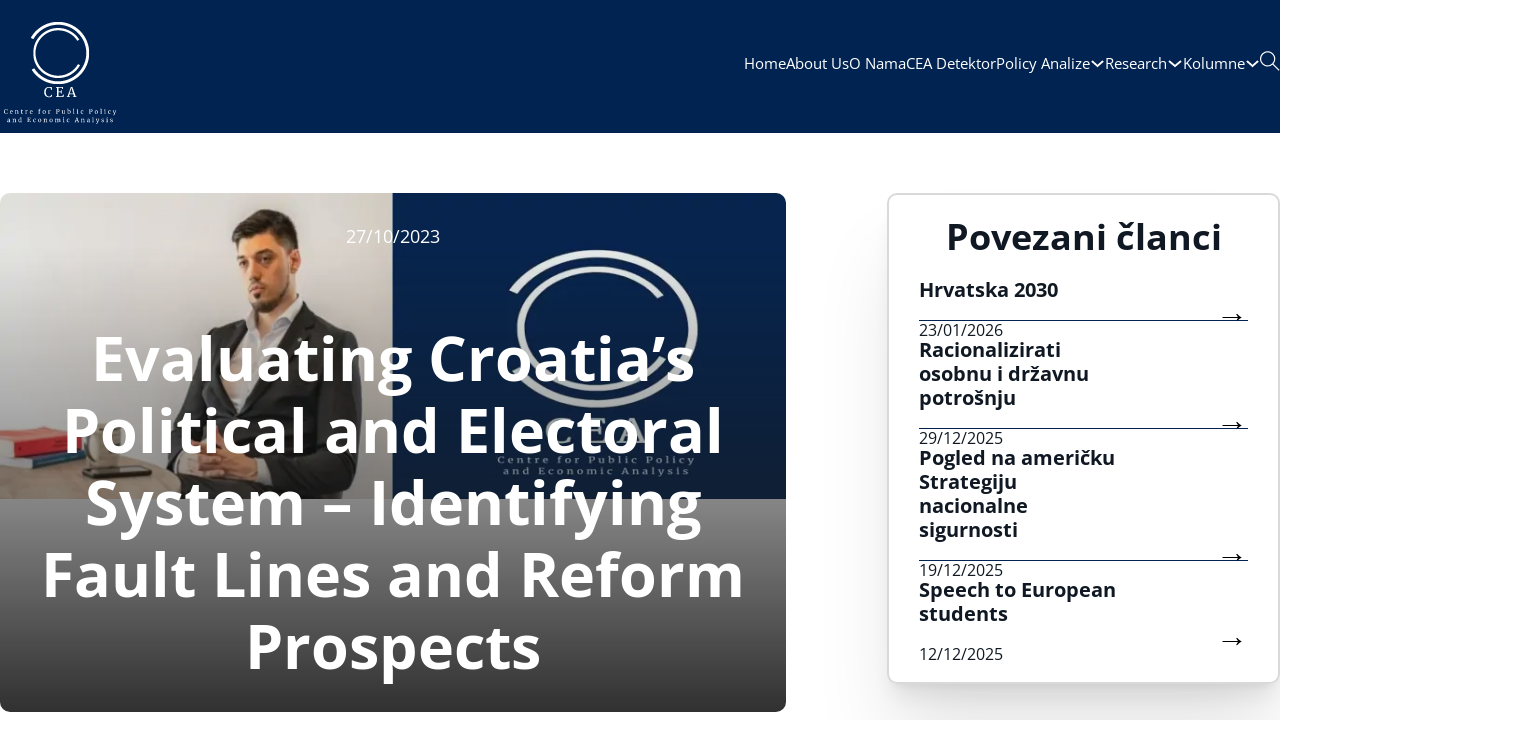

--- FILE ---
content_type: text/html; charset=UTF-8
request_url: https://www.cea-policy.hr/evaluating-croatias-political-and-electoral-system/
body_size: 58263
content:
<!DOCTYPE html>
<html lang="en-US" class="no-js no-svg">
<head><meta charset="UTF-8"><script>if(navigator.userAgent.match(/MSIE|Internet Explorer/i)||navigator.userAgent.match(/Trident\/7\..*?rv:11/i)){var href=document.location.href;if(!href.match(/[?&]nowprocket/)){if(href.indexOf("?")==-1){if(href.indexOf("#")==-1){document.location.href=href+"?nowprocket=1"}else{document.location.href=href.replace("#","?nowprocket=1#")}}else{if(href.indexOf("#")==-1){document.location.href=href+"&nowprocket=1"}else{document.location.href=href.replace("#","&nowprocket=1#")}}}}</script><script>class RocketLazyLoadScripts{constructor(){this.v="1.2.5.1",this.triggerEvents=["keydown","mousedown","mousemove","touchmove","touchstart","touchend","wheel"],this.userEventHandler=this._triggerListener.bind(this),this.touchStartHandler=this._onTouchStart.bind(this),this.touchMoveHandler=this._onTouchMove.bind(this),this.touchEndHandler=this._onTouchEnd.bind(this),this.clickHandler=this._onClick.bind(this),this.interceptedClicks=[],this.interceptedClickListeners=[],this._interceptClickListeners(this),window.addEventListener("pageshow",e=>{this.persisted=e.persisted,this.everythingLoaded&&this._triggerLastFunctions()}),document.addEventListener("DOMContentLoaded",()=>{this._preconnect3rdParties()}),this.delayedScripts={normal:[],async:[],defer:[]},this.trash=[],this.allJQueries=[]}_addUserInteractionListener(e){if(document.hidden){e._triggerListener();return}this.triggerEvents.forEach(t=>window.addEventListener(t,e.userEventHandler,{passive:!0})),window.addEventListener("touchstart",e.touchStartHandler,{passive:!0}),window.addEventListener("mousedown",e.touchStartHandler),document.addEventListener("visibilitychange",e.userEventHandler)}_removeUserInteractionListener(){this.triggerEvents.forEach(e=>window.removeEventListener(e,this.userEventHandler,{passive:!0})),document.removeEventListener("visibilitychange",this.userEventHandler)}_onTouchStart(e){"HTML"!==e.target.tagName&&(window.addEventListener("touchend",this.touchEndHandler),window.addEventListener("mouseup",this.touchEndHandler),window.addEventListener("touchmove",this.touchMoveHandler,{passive:!0}),window.addEventListener("mousemove",this.touchMoveHandler),e.target.addEventListener("click",this.clickHandler),this._disableOtherEventListeners(e.target,!0),this._renameDOMAttribute(e.target,"onclick","rocket-onclick"),this._pendingClickStarted())}_onTouchMove(e){window.removeEventListener("touchend",this.touchEndHandler),window.removeEventListener("mouseup",this.touchEndHandler),window.removeEventListener("touchmove",this.touchMoveHandler,{passive:!0}),window.removeEventListener("mousemove",this.touchMoveHandler),e.target.removeEventListener("click",this.clickHandler),this._disableOtherEventListeners(e.target,!1),this._renameDOMAttribute(e.target,"rocket-onclick","onclick"),this._pendingClickFinished()}_onTouchEnd(){window.removeEventListener("touchend",this.touchEndHandler),window.removeEventListener("mouseup",this.touchEndHandler),window.removeEventListener("touchmove",this.touchMoveHandler,{passive:!0}),window.removeEventListener("mousemove",this.touchMoveHandler)}_onClick(e){e.target.removeEventListener("click",this.clickHandler),this._disableOtherEventListeners(e.target,!1),this._renameDOMAttribute(e.target,"rocket-onclick","onclick"),this.interceptedClicks.push(e),e.preventDefault(),e.stopPropagation(),e.stopImmediatePropagation(),this._pendingClickFinished()}_replayClicks(){window.removeEventListener("touchstart",this.touchStartHandler,{passive:!0}),window.removeEventListener("mousedown",this.touchStartHandler),this.interceptedClicks.forEach(e=>{e.target.dispatchEvent(new MouseEvent("click",{view:e.view,bubbles:!0,cancelable:!0}))})}_interceptClickListeners(e){EventTarget.prototype.addEventListenerBase=EventTarget.prototype.addEventListener,EventTarget.prototype.addEventListener=function(t,i,r){"click"!==t||e.windowLoaded||i===e.clickHandler||e.interceptedClickListeners.push({target:this,func:i,options:r}),(this||window).addEventListenerBase(t,i,r)}}_disableOtherEventListeners(e,t){this.interceptedClickListeners.forEach(i=>{i.target===e&&(t?e.removeEventListener("click",i.func,i.options):e.addEventListener("click",i.func,i.options))}),e.parentNode!==document.documentElement&&this._disableOtherEventListeners(e.parentNode,t)}_waitForPendingClicks(){return new Promise(e=>{this._isClickPending?this._pendingClickFinished=e:e()})}_pendingClickStarted(){this._isClickPending=!0}_pendingClickFinished(){this._isClickPending=!1}_renameDOMAttribute(e,t,i){e.hasAttribute&&e.hasAttribute(t)&&(event.target.setAttribute(i,event.target.getAttribute(t)),event.target.removeAttribute(t))}_triggerListener(){this._removeUserInteractionListener(this),"loading"===document.readyState?document.addEventListener("DOMContentLoaded",this._loadEverythingNow.bind(this)):this._loadEverythingNow()}_preconnect3rdParties(){let e=[];document.querySelectorAll("script[type=rocketlazyloadscript][data-rocket-src]").forEach(t=>{let i=t.getAttribute("data-rocket-src");if(i&&0!==i.indexOf("data:")){0===i.indexOf("//")&&(i=location.protocol+i);try{let r=new URL(i).origin;r!==location.origin&&e.push({src:r,crossOrigin:t.crossOrigin||"module"===t.getAttribute("data-rocket-type")})}catch(n){}}}),e=[...new Map(e.map(e=>[JSON.stringify(e),e])).values()],this._batchInjectResourceHints(e,"preconnect")}async _loadEverythingNow(){this.lastBreath=Date.now(),this._delayEventListeners(this),this._delayJQueryReady(this),this._handleDocumentWrite(),this._registerAllDelayedScripts(),this._preloadAllScripts(),await this._loadScriptsFromList(this.delayedScripts.normal),await this._loadScriptsFromList(this.delayedScripts.defer),await this._loadScriptsFromList(this.delayedScripts.async);try{await this._triggerDOMContentLoaded(),await this._pendingWebpackRequests(this),await this._triggerWindowLoad()}catch(e){console.error(e)}window.dispatchEvent(new Event("rocket-allScriptsLoaded")),this.everythingLoaded=!0,this._waitForPendingClicks().then(()=>{this._replayClicks()}),this._emptyTrash()}_registerAllDelayedScripts(){document.querySelectorAll("script[type=rocketlazyloadscript]").forEach(e=>{e.hasAttribute("data-rocket-src")?e.hasAttribute("async")&&!1!==e.async?this.delayedScripts.async.push(e):e.hasAttribute("defer")&&!1!==e.defer||"module"===e.getAttribute("data-rocket-type")?this.delayedScripts.defer.push(e):this.delayedScripts.normal.push(e):this.delayedScripts.normal.push(e)})}async _transformScript(e){if(await this._littleBreath(),!0===e.noModule&&"noModule"in HTMLScriptElement.prototype){e.setAttribute("data-rocket-status","skipped");return}return new Promise(t=>{let i;function r(){(i||e).setAttribute("data-rocket-status","executed"),t()}try{if(navigator.userAgent.indexOf("Firefox/")>0||""===navigator.vendor)i=document.createElement("script"),[...e.attributes].forEach(e=>{let t=e.nodeName;"type"!==t&&("data-rocket-type"===t&&(t="type"),"data-rocket-src"===t&&(t="src"),i.setAttribute(t,e.nodeValue))}),e.text&&(i.text=e.text),i.hasAttribute("src")?(i.addEventListener("load",r),i.addEventListener("error",function(){i.setAttribute("data-rocket-status","failed"),t()}),setTimeout(()=>{i.isConnected||t()},1)):(i.text=e.text,r()),e.parentNode.replaceChild(i,e);else{let n=e.getAttribute("data-rocket-type"),s=e.getAttribute("data-rocket-src");n?(e.type=n,e.removeAttribute("data-rocket-type")):e.removeAttribute("type"),e.addEventListener("load",r),e.addEventListener("error",function(){e.setAttribute("data-rocket-status","failed"),t()}),s?(e.removeAttribute("data-rocket-src"),e.src=s):e.src="data:text/javascript;base64,"+window.btoa(unescape(encodeURIComponent(e.text)))}}catch(a){e.setAttribute("data-rocket-status","failed"),t()}})}async _loadScriptsFromList(e){let t=e.shift();return t&&t.isConnected?(await this._transformScript(t),this._loadScriptsFromList(e)):Promise.resolve()}_preloadAllScripts(){this._batchInjectResourceHints([...this.delayedScripts.normal,...this.delayedScripts.defer,...this.delayedScripts.async],"preload")}_batchInjectResourceHints(e,t){var i=document.createDocumentFragment();e.forEach(e=>{let r=e.getAttribute&&e.getAttribute("data-rocket-src")||e.src;if(r){let n=document.createElement("link");n.href=r,n.rel=t,"preconnect"!==t&&(n.as="script"),e.getAttribute&&"module"===e.getAttribute("data-rocket-type")&&(n.crossOrigin=!0),e.crossOrigin&&(n.crossOrigin=e.crossOrigin),e.integrity&&(n.integrity=e.integrity),i.appendChild(n),this.trash.push(n)}}),document.head.appendChild(i)}_delayEventListeners(e){let t={};function i(i,r){return t[r].eventsToRewrite.indexOf(i)>=0&&!e.everythingLoaded?"rocket-"+i:i}function r(e,r){var n;!t[n=e]&&(t[n]={originalFunctions:{add:n.addEventListener,remove:n.removeEventListener},eventsToRewrite:[]},n.addEventListener=function(){arguments[0]=i(arguments[0],n),t[n].originalFunctions.add.apply(n,arguments)},n.removeEventListener=function(){arguments[0]=i(arguments[0],n),t[n].originalFunctions.remove.apply(n,arguments)}),t[e].eventsToRewrite.push(r)}function n(t,i){let r=t[i];t[i]=null,Object.defineProperty(t,i,{get:()=>r||function(){},set(n){e.everythingLoaded?r=n:t["rocket"+i]=r=n}})}r(document,"DOMContentLoaded"),r(window,"DOMContentLoaded"),r(window,"load"),r(window,"pageshow"),r(document,"readystatechange"),n(document,"onreadystatechange"),n(window,"onload"),n(window,"onpageshow")}_delayJQueryReady(e){let t;function i(t){return e.everythingLoaded?t:t.split(" ").map(e=>"load"===e||0===e.indexOf("load.")?"rocket-jquery-load":e).join(" ")}function r(r){if(r&&r.fn&&!e.allJQueries.includes(r)){r.fn.ready=r.fn.init.prototype.ready=function(t){return e.domReadyFired?t.bind(document)(r):document.addEventListener("rocket-DOMContentLoaded",()=>t.bind(document)(r)),r([])};let n=r.fn.on;r.fn.on=r.fn.init.prototype.on=function(){return this[0]===window&&("string"==typeof arguments[0]||arguments[0]instanceof String?arguments[0]=i(arguments[0]):"object"==typeof arguments[0]&&Object.keys(arguments[0]).forEach(e=>{let t=arguments[0][e];delete arguments[0][e],arguments[0][i(e)]=t})),n.apply(this,arguments),this},e.allJQueries.push(r)}t=r}r(window.jQuery),Object.defineProperty(window,"jQuery",{get:()=>t,set(e){r(e)}})}async _pendingWebpackRequests(e){let t=document.querySelector("script[data-webpack]");async function i(){return new Promise(e=>{t.addEventListener("load",e),t.addEventListener("error",e)})}t&&(await i(),await e._requestAnimFrame(),await e._pendingWebpackRequests(e))}async _triggerDOMContentLoaded(){this.domReadyFired=!0,await this._littleBreath(),document.dispatchEvent(new Event("rocket-readystatechange")),await this._littleBreath(),document.rocketonreadystatechange&&document.rocketonreadystatechange(),await this._littleBreath(),document.dispatchEvent(new Event("rocket-DOMContentLoaded")),await this._littleBreath(),window.dispatchEvent(new Event("rocket-DOMContentLoaded"))}async _triggerWindowLoad(){await this._littleBreath(),document.dispatchEvent(new Event("rocket-readystatechange")),await this._littleBreath(),document.rocketonreadystatechange&&document.rocketonreadystatechange(),await this._littleBreath(),window.dispatchEvent(new Event("rocket-load")),await this._littleBreath(),window.rocketonload&&window.rocketonload(),await this._littleBreath(),this.allJQueries.forEach(e=>e(window).trigger("rocket-jquery-load")),await this._littleBreath();let e=new Event("rocket-pageshow");e.persisted=this.persisted,window.dispatchEvent(e),await this._littleBreath(),window.rocketonpageshow&&window.rocketonpageshow({persisted:this.persisted}),this.windowLoaded=!0}_triggerLastFunctions(){document.onreadystatechange&&document.onreadystatechange(),window.onload&&window.onload(),window.onpageshow&&window.onpageshow({persisted:this.persisted})}_handleDocumentWrite(){let e=new Map;document.write=document.writeln=function(t){let i=document.currentScript;i||console.error("WPRocket unable to document.write this: "+t);let r=document.createRange(),n=i.parentElement,s=e.get(i);void 0===s&&(s=i.nextSibling,e.set(i,s));let a=document.createDocumentFragment();r.setStart(a,0),a.appendChild(r.createContextualFragment(t)),n.insertBefore(a,s)}}async _littleBreath(){Date.now()-this.lastBreath>45&&(await this._requestAnimFrame(),this.lastBreath=Date.now())}async _requestAnimFrame(){return document.hidden?new Promise(e=>setTimeout(e)):new Promise(e=>requestAnimationFrame(e))}_emptyTrash(){this.trash.forEach(e=>e.remove())}static run(){let e=new RocketLazyLoadScripts;e._addUserInteractionListener(e)}}RocketLazyLoadScripts.run();</script>

<meta name="viewport" content="width=device-width, initial-scale=1">
<meta name='robots' content='index, follow, max-image-preview:large, max-snippet:-1, max-video-preview:-1' />

	<!-- This site is optimized with the Yoast SEO plugin v22.2 - https://yoast.com/wordpress/plugins/seo/ -->
	<title>Evaluating Croatia&#039;s Political and Electoral System - Matej Hittner</title>
	<meta name="description" content="Evaluating Croatia&#039;s Political and Electoral System: Identifying Fault Lines and Reform Prospects Matej Hittner, President of the Centre for Public Policy" />
	<link rel="canonical" href="https://www.cea-policy.hr/evaluating-croatias-political-and-electoral-system/" />
	<meta property="og:locale" content="en_US" />
	<meta property="og:type" content="article" />
	<meta property="og:title" content="Evaluating Croatia&#039;s Political and Electoral System - Matej Hittner" />
	<meta property="og:description" content="Evaluating Croatia&#039;s Political and Electoral System: Identifying Fault Lines and Reform Prospects Matej Hittner, President of the Centre for Public Policy" />
	<meta property="og:url" content="https://www.cea-policy.hr/evaluating-croatias-political-and-electoral-system/" />
	<meta property="og:site_name" content="Centre for Public Policy and Economic Analysis" />
	<meta property="article:publisher" content="https://www.facebook.com/ceapolicy/?fref=ts" />
	<meta property="article:published_time" content="2023-10-27T05:55:33+00:00" />
	<meta property="og:image" content="https://www.cea-policy.hr/wp-content/uploads/Matej-Hittner.jpg" />
	<meta property="og:image:width" content="843" />
	<meta property="og:image:height" content="328" />
	<meta property="og:image:type" content="image/jpeg" />
	<meta name="author" content="CEA" />
	<meta name="twitter:card" content="summary_large_image" />
	<meta name="twitter:creator" content="@CEACroatia" />
	<meta name="twitter:site" content="@CEACroatia" />
	<script type="application/ld+json" class="yoast-schema-graph">{"@context":"https://schema.org","@graph":[{"@type":"WebPage","@id":"https://www.cea-policy.hr/evaluating-croatias-political-and-electoral-system/","url":"https://www.cea-policy.hr/evaluating-croatias-political-and-electoral-system/","name":"Evaluating Croatia's Political and Electoral System - Matej Hittner","isPartOf":{"@id":"https://www.cea-policy.hr/#website"},"primaryImageOfPage":{"@id":"https://www.cea-policy.hr/evaluating-croatias-political-and-electoral-system/#primaryimage"},"image":{"@id":"https://www.cea-policy.hr/evaluating-croatias-political-and-electoral-system/#primaryimage"},"thumbnailUrl":"https://www.cea-policy.hr/wp-content/uploads/Matej-Hittner.jpg","datePublished":"2023-10-27T05:55:33+00:00","dateModified":"2023-10-27T05:55:33+00:00","author":{"@id":"https://www.cea-policy.hr/#/schema/person/cc3d90b5bbfec57fc9415c4c99253243"},"description":"Evaluating Croatia's Political and Electoral System: Identifying Fault Lines and Reform Prospects Matej Hittner, President of the Centre for Public Policy","inLanguage":"en-US","potentialAction":[{"@type":"ReadAction","target":["https://www.cea-policy.hr/evaluating-croatias-political-and-electoral-system/"]}]},{"@type":"ImageObject","inLanguage":"en-US","@id":"https://www.cea-policy.hr/evaluating-croatias-political-and-electoral-system/#primaryimage","url":"https://www.cea-policy.hr/wp-content/uploads/Matej-Hittner.jpg","contentUrl":"https://www.cea-policy.hr/wp-content/uploads/Matej-Hittner.jpg","width":843,"height":328,"caption":"Reforme"},{"@type":"WebSite","@id":"https://www.cea-policy.hr/#website","url":"https://www.cea-policy.hr/","name":"Centre for Public Policy and Economic Analysis","description":"Centre for Public Policy and Economic Analysis","potentialAction":[{"@type":"SearchAction","target":{"@type":"EntryPoint","urlTemplate":"https://www.cea-policy.hr/?s={search_term_string}"},"query-input":"required name=search_term_string"}],"inLanguage":"en-US"},{"@type":"Person","@id":"https://www.cea-policy.hr/#/schema/person/cc3d90b5bbfec57fc9415c4c99253243","name":"CEA","image":{"@type":"ImageObject","inLanguage":"en-US","@id":"https://www.cea-policy.hr/#/schema/person/image/","url":"https://secure.gravatar.com/avatar/356669e6512e8f1c4f0995a9dc0af739019088e939dba5ce755f1680af6d72b1?s=96&d=mm&r=g","contentUrl":"https://secure.gravatar.com/avatar/356669e6512e8f1c4f0995a9dc0af739019088e939dba5ce755f1680af6d72b1?s=96&d=mm&r=g","caption":"CEA"},"url":"https://www.cea-policy.hr/author/danielcea/"}]}</script>
	<!-- / Yoast SEO plugin. -->


<link rel="alternate" type="application/rss+xml" title="Centre for Public Policy and Economic Analysis &raquo; Feed" href="https://www.cea-policy.hr/feed/" />
<link rel="alternate" type="application/rss+xml" title="Centre for Public Policy and Economic Analysis &raquo; Comments Feed" href="https://www.cea-policy.hr/comments/feed/" />
<link rel="alternate" title="oEmbed (JSON)" type="application/json+oembed" href="https://www.cea-policy.hr/wp-json/oembed/1.0/embed?url=https%3A%2F%2Fwww.cea-policy.hr%2Fevaluating-croatias-political-and-electoral-system%2F" />
<link rel="alternate" title="oEmbed (XML)" type="text/xml+oembed" href="https://www.cea-policy.hr/wp-json/oembed/1.0/embed?url=https%3A%2F%2Fwww.cea-policy.hr%2Fevaluating-croatias-political-and-electoral-system%2F&#038;format=xml" />
<style id='wp-img-auto-sizes-contain-inline-css'>
img:is([sizes=auto i],[sizes^="auto," i]){contain-intrinsic-size:3000px 1500px}
/*# sourceURL=wp-img-auto-sizes-contain-inline-css */
</style>
<style id='wp-block-library-inline-css'>
:root{--wp-block-synced-color:#7a00df;--wp-block-synced-color--rgb:122,0,223;--wp-bound-block-color:var(--wp-block-synced-color);--wp-editor-canvas-background:#ddd;--wp-admin-theme-color:#007cba;--wp-admin-theme-color--rgb:0,124,186;--wp-admin-theme-color-darker-10:#006ba1;--wp-admin-theme-color-darker-10--rgb:0,107,160.5;--wp-admin-theme-color-darker-20:#005a87;--wp-admin-theme-color-darker-20--rgb:0,90,135;--wp-admin-border-width-focus:2px}@media (min-resolution:192dpi){:root{--wp-admin-border-width-focus:1.5px}}.wp-element-button{cursor:pointer}:root .has-very-light-gray-background-color{background-color:#eee}:root .has-very-dark-gray-background-color{background-color:#313131}:root .has-very-light-gray-color{color:#eee}:root .has-very-dark-gray-color{color:#313131}:root .has-vivid-green-cyan-to-vivid-cyan-blue-gradient-background{background:linear-gradient(135deg,#00d084,#0693e3)}:root .has-purple-crush-gradient-background{background:linear-gradient(135deg,#34e2e4,#4721fb 50%,#ab1dfe)}:root .has-hazy-dawn-gradient-background{background:linear-gradient(135deg,#faaca8,#dad0ec)}:root .has-subdued-olive-gradient-background{background:linear-gradient(135deg,#fafae1,#67a671)}:root .has-atomic-cream-gradient-background{background:linear-gradient(135deg,#fdd79a,#004a59)}:root .has-nightshade-gradient-background{background:linear-gradient(135deg,#330968,#31cdcf)}:root .has-midnight-gradient-background{background:linear-gradient(135deg,#020381,#2874fc)}:root{--wp--preset--font-size--normal:16px;--wp--preset--font-size--huge:42px}.has-regular-font-size{font-size:1em}.has-larger-font-size{font-size:2.625em}.has-normal-font-size{font-size:var(--wp--preset--font-size--normal)}.has-huge-font-size{font-size:var(--wp--preset--font-size--huge)}.has-text-align-center{text-align:center}.has-text-align-left{text-align:left}.has-text-align-right{text-align:right}.has-fit-text{white-space:nowrap!important}#end-resizable-editor-section{display:none}.aligncenter{clear:both}.items-justified-left{justify-content:flex-start}.items-justified-center{justify-content:center}.items-justified-right{justify-content:flex-end}.items-justified-space-between{justify-content:space-between}.screen-reader-text{border:0;clip-path:inset(50%);height:1px;margin:-1px;overflow:hidden;padding:0;position:absolute;width:1px;word-wrap:normal!important}.screen-reader-text:focus{background-color:#ddd;clip-path:none;color:#444;display:block;font-size:1em;height:auto;left:5px;line-height:normal;padding:15px 23px 14px;text-decoration:none;top:5px;width:auto;z-index:100000}html :where(.has-border-color){border-style:solid}html :where([style*=border-top-color]){border-top-style:solid}html :where([style*=border-right-color]){border-right-style:solid}html :where([style*=border-bottom-color]){border-bottom-style:solid}html :where([style*=border-left-color]){border-left-style:solid}html :where([style*=border-width]){border-style:solid}html :where([style*=border-top-width]){border-top-style:solid}html :where([style*=border-right-width]){border-right-style:solid}html :where([style*=border-bottom-width]){border-bottom-style:solid}html :where([style*=border-left-width]){border-left-style:solid}html :where(img[class*=wp-image-]){height:auto;max-width:100%}:where(figure){margin:0 0 1em}html :where(.is-position-sticky){--wp-admin--admin-bar--position-offset:var(--wp-admin--admin-bar--height,0px)}@media screen and (max-width:600px){html :where(.is-position-sticky){--wp-admin--admin-bar--position-offset:0px}}

/*# sourceURL=wp-block-library-inline-css */
</style><style id='global-styles-inline-css'>
:root{--wp--preset--aspect-ratio--square: 1;--wp--preset--aspect-ratio--4-3: 4/3;--wp--preset--aspect-ratio--3-4: 3/4;--wp--preset--aspect-ratio--3-2: 3/2;--wp--preset--aspect-ratio--2-3: 2/3;--wp--preset--aspect-ratio--16-9: 16/9;--wp--preset--aspect-ratio--9-16: 9/16;--wp--preset--color--black: #000000;--wp--preset--color--cyan-bluish-gray: #abb8c3;--wp--preset--color--white: #ffffff;--wp--preset--color--pale-pink: #f78da7;--wp--preset--color--vivid-red: #cf2e2e;--wp--preset--color--luminous-vivid-orange: #ff6900;--wp--preset--color--luminous-vivid-amber: #fcb900;--wp--preset--color--light-green-cyan: #7bdcb5;--wp--preset--color--vivid-green-cyan: #00d084;--wp--preset--color--pale-cyan-blue: #8ed1fc;--wp--preset--color--vivid-cyan-blue: #0693e3;--wp--preset--color--vivid-purple: #9b51e0;--wp--preset--gradient--vivid-cyan-blue-to-vivid-purple: linear-gradient(135deg,rgb(6,147,227) 0%,rgb(155,81,224) 100%);--wp--preset--gradient--light-green-cyan-to-vivid-green-cyan: linear-gradient(135deg,rgb(122,220,180) 0%,rgb(0,208,130) 100%);--wp--preset--gradient--luminous-vivid-amber-to-luminous-vivid-orange: linear-gradient(135deg,rgb(252,185,0) 0%,rgb(255,105,0) 100%);--wp--preset--gradient--luminous-vivid-orange-to-vivid-red: linear-gradient(135deg,rgb(255,105,0) 0%,rgb(207,46,46) 100%);--wp--preset--gradient--very-light-gray-to-cyan-bluish-gray: linear-gradient(135deg,rgb(238,238,238) 0%,rgb(169,184,195) 100%);--wp--preset--gradient--cool-to-warm-spectrum: linear-gradient(135deg,rgb(74,234,220) 0%,rgb(151,120,209) 20%,rgb(207,42,186) 40%,rgb(238,44,130) 60%,rgb(251,105,98) 80%,rgb(254,248,76) 100%);--wp--preset--gradient--blush-light-purple: linear-gradient(135deg,rgb(255,206,236) 0%,rgb(152,150,240) 100%);--wp--preset--gradient--blush-bordeaux: linear-gradient(135deg,rgb(254,205,165) 0%,rgb(254,45,45) 50%,rgb(107,0,62) 100%);--wp--preset--gradient--luminous-dusk: linear-gradient(135deg,rgb(255,203,112) 0%,rgb(199,81,192) 50%,rgb(65,88,208) 100%);--wp--preset--gradient--pale-ocean: linear-gradient(135deg,rgb(255,245,203) 0%,rgb(182,227,212) 50%,rgb(51,167,181) 100%);--wp--preset--gradient--electric-grass: linear-gradient(135deg,rgb(202,248,128) 0%,rgb(113,206,126) 100%);--wp--preset--gradient--midnight: linear-gradient(135deg,rgb(2,3,129) 0%,rgb(40,116,252) 100%);--wp--preset--font-size--small: 13px;--wp--preset--font-size--medium: 20px;--wp--preset--font-size--large: 36px;--wp--preset--font-size--x-large: 42px;--wp--preset--spacing--20: 0.44rem;--wp--preset--spacing--30: 0.67rem;--wp--preset--spacing--40: 1rem;--wp--preset--spacing--50: 1.5rem;--wp--preset--spacing--60: 2.25rem;--wp--preset--spacing--70: 3.38rem;--wp--preset--spacing--80: 5.06rem;--wp--preset--shadow--natural: 6px 6px 9px rgba(0, 0, 0, 0.2);--wp--preset--shadow--deep: 12px 12px 50px rgba(0, 0, 0, 0.4);--wp--preset--shadow--sharp: 6px 6px 0px rgba(0, 0, 0, 0.2);--wp--preset--shadow--outlined: 6px 6px 0px -3px rgb(255, 255, 255), 6px 6px rgb(0, 0, 0);--wp--preset--shadow--crisp: 6px 6px 0px rgb(0, 0, 0);}:where(.is-layout-flex){gap: 0.5em;}:where(.is-layout-grid){gap: 0.5em;}body .is-layout-flex{display: flex;}.is-layout-flex{flex-wrap: wrap;align-items: center;}.is-layout-flex > :is(*, div){margin: 0;}body .is-layout-grid{display: grid;}.is-layout-grid > :is(*, div){margin: 0;}:where(.wp-block-columns.is-layout-flex){gap: 2em;}:where(.wp-block-columns.is-layout-grid){gap: 2em;}:where(.wp-block-post-template.is-layout-flex){gap: 1.25em;}:where(.wp-block-post-template.is-layout-grid){gap: 1.25em;}.has-black-color{color: var(--wp--preset--color--black) !important;}.has-cyan-bluish-gray-color{color: var(--wp--preset--color--cyan-bluish-gray) !important;}.has-white-color{color: var(--wp--preset--color--white) !important;}.has-pale-pink-color{color: var(--wp--preset--color--pale-pink) !important;}.has-vivid-red-color{color: var(--wp--preset--color--vivid-red) !important;}.has-luminous-vivid-orange-color{color: var(--wp--preset--color--luminous-vivid-orange) !important;}.has-luminous-vivid-amber-color{color: var(--wp--preset--color--luminous-vivid-amber) !important;}.has-light-green-cyan-color{color: var(--wp--preset--color--light-green-cyan) !important;}.has-vivid-green-cyan-color{color: var(--wp--preset--color--vivid-green-cyan) !important;}.has-pale-cyan-blue-color{color: var(--wp--preset--color--pale-cyan-blue) !important;}.has-vivid-cyan-blue-color{color: var(--wp--preset--color--vivid-cyan-blue) !important;}.has-vivid-purple-color{color: var(--wp--preset--color--vivid-purple) !important;}.has-black-background-color{background-color: var(--wp--preset--color--black) !important;}.has-cyan-bluish-gray-background-color{background-color: var(--wp--preset--color--cyan-bluish-gray) !important;}.has-white-background-color{background-color: var(--wp--preset--color--white) !important;}.has-pale-pink-background-color{background-color: var(--wp--preset--color--pale-pink) !important;}.has-vivid-red-background-color{background-color: var(--wp--preset--color--vivid-red) !important;}.has-luminous-vivid-orange-background-color{background-color: var(--wp--preset--color--luminous-vivid-orange) !important;}.has-luminous-vivid-amber-background-color{background-color: var(--wp--preset--color--luminous-vivid-amber) !important;}.has-light-green-cyan-background-color{background-color: var(--wp--preset--color--light-green-cyan) !important;}.has-vivid-green-cyan-background-color{background-color: var(--wp--preset--color--vivid-green-cyan) !important;}.has-pale-cyan-blue-background-color{background-color: var(--wp--preset--color--pale-cyan-blue) !important;}.has-vivid-cyan-blue-background-color{background-color: var(--wp--preset--color--vivid-cyan-blue) !important;}.has-vivid-purple-background-color{background-color: var(--wp--preset--color--vivid-purple) !important;}.has-black-border-color{border-color: var(--wp--preset--color--black) !important;}.has-cyan-bluish-gray-border-color{border-color: var(--wp--preset--color--cyan-bluish-gray) !important;}.has-white-border-color{border-color: var(--wp--preset--color--white) !important;}.has-pale-pink-border-color{border-color: var(--wp--preset--color--pale-pink) !important;}.has-vivid-red-border-color{border-color: var(--wp--preset--color--vivid-red) !important;}.has-luminous-vivid-orange-border-color{border-color: var(--wp--preset--color--luminous-vivid-orange) !important;}.has-luminous-vivid-amber-border-color{border-color: var(--wp--preset--color--luminous-vivid-amber) !important;}.has-light-green-cyan-border-color{border-color: var(--wp--preset--color--light-green-cyan) !important;}.has-vivid-green-cyan-border-color{border-color: var(--wp--preset--color--vivid-green-cyan) !important;}.has-pale-cyan-blue-border-color{border-color: var(--wp--preset--color--pale-cyan-blue) !important;}.has-vivid-cyan-blue-border-color{border-color: var(--wp--preset--color--vivid-cyan-blue) !important;}.has-vivid-purple-border-color{border-color: var(--wp--preset--color--vivid-purple) !important;}.has-vivid-cyan-blue-to-vivid-purple-gradient-background{background: var(--wp--preset--gradient--vivid-cyan-blue-to-vivid-purple) !important;}.has-light-green-cyan-to-vivid-green-cyan-gradient-background{background: var(--wp--preset--gradient--light-green-cyan-to-vivid-green-cyan) !important;}.has-luminous-vivid-amber-to-luminous-vivid-orange-gradient-background{background: var(--wp--preset--gradient--luminous-vivid-amber-to-luminous-vivid-orange) !important;}.has-luminous-vivid-orange-to-vivid-red-gradient-background{background: var(--wp--preset--gradient--luminous-vivid-orange-to-vivid-red) !important;}.has-very-light-gray-to-cyan-bluish-gray-gradient-background{background: var(--wp--preset--gradient--very-light-gray-to-cyan-bluish-gray) !important;}.has-cool-to-warm-spectrum-gradient-background{background: var(--wp--preset--gradient--cool-to-warm-spectrum) !important;}.has-blush-light-purple-gradient-background{background: var(--wp--preset--gradient--blush-light-purple) !important;}.has-blush-bordeaux-gradient-background{background: var(--wp--preset--gradient--blush-bordeaux) !important;}.has-luminous-dusk-gradient-background{background: var(--wp--preset--gradient--luminous-dusk) !important;}.has-pale-ocean-gradient-background{background: var(--wp--preset--gradient--pale-ocean) !important;}.has-electric-grass-gradient-background{background: var(--wp--preset--gradient--electric-grass) !important;}.has-midnight-gradient-background{background: var(--wp--preset--gradient--midnight) !important;}.has-small-font-size{font-size: var(--wp--preset--font-size--small) !important;}.has-medium-font-size{font-size: var(--wp--preset--font-size--medium) !important;}.has-large-font-size{font-size: var(--wp--preset--font-size--large) !important;}.has-x-large-font-size{font-size: var(--wp--preset--font-size--x-large) !important;}
/*# sourceURL=global-styles-inline-css */
</style>

<style id='classic-theme-styles-inline-css'>
/*! This file is auto-generated */
.wp-block-button__link{color:#fff;background-color:#32373c;border-radius:9999px;box-shadow:none;text-decoration:none;padding:calc(.667em + 2px) calc(1.333em + 2px);font-size:1.125em}.wp-block-file__button{background:#32373c;color:#fff;text-decoration:none}
/*# sourceURL=/wp-includes/css/classic-themes.min.css */
</style>
<link data-minify="1" rel='stylesheet' id='automaticcss-core-css' href='https://www.cea-policy.hr/wp-content/cache/min/1/wp-content/uploads/automatic-css/automatic.css?ver=1710678917' media='all' />
<link data-minify="1" rel='stylesheet' id='automaticcss-gutenberg-css' href='https://www.cea-policy.hr/wp-content/cache/min/1/wp-content/uploads/automatic-css/automatic-gutenberg.css?ver=1729582727' media='all' />
<link rel='stylesheet' id='bricks-frontend-css' href='https://www.cea-policy.hr/wp-content/themes/bricks/assets/css/frontend.min.css?ver=1709908538' media='all' />
<style id='bricks-frontend-inline-css'>
:root {    --x-header-slide-height: 0;    --x-header-transiton: 300ms;    --x-headersearch-expand-width: 260px;}.brxe-xheadersearch {    display: inline-flex;    width: auto;    position: static;}button.x-header-search_toggle-open,button.x-header-search_toggle-close {    padding: 10px;    background: none;    border: none;    box-shadow: none;    color: inherit;}.brxe-xheadersearch .x-search-form {    background: #f3f3f3;    position: absolute;    left: 0;    right: 0;    bottom: 0;    top: 0;    /* overflow: hidden; */    z-index: 99;    transition: all var(--x-header-transiton) ease;    visibility: hidden;    opacity: 0;    display: flex;    align-items: center;    justify-content: center;}.brxe-xheadersearch [data-type=full_screen] + .x-search-form {    position: fixed;    height: 100%;    left: 0;    right: 0;    max-height: 100%;    --slide-height: 100%;}.brxe-xheadersearch [data-type=below_header] + .x-search-form {    top: 100%;    bottom: -100%;    left: 0;    right: 0;    --slide-start: 0;    max-height: var(--x-header-slide-height);    height: var(--x-header-slide-height);}.brxe-xheadersearch [data-type=below_header] + .x-search-form input[type=search],.brxe-xheadersearch [data-type=header_overlay] + .x-search-form input[type=search] {    width: 100%;}.brxe-xheadersearch [data-type=below_header] + .x-search-form input[type=search]:focus {    outline: none;    border: none;}.brxe-xheadersearch .x-header-search_toggle-open[aria-expanded=true] + .x-search-form {    visibility: visible;    opacity: 1;}.brxe-xheadersearch .brxe-container {    display: flex;    flex-direction: row;    align-items: center;    position: relative;    flex-wrap: nowrap;}.brxe-xheadersearch [data-type=full_screen] + .x-search-form input[type=search] {    display: inline-block;    width: 100%;}.brxe-xheadersearch .x-search-form input[type=search] {    border: none;    background-color: transparent;    padding: 0;}.brxe-xheadersearch label {    margin: 0;    width: 100%;}.brxe-xheadersearch input[type=submit] {    border: 0;    clip: rect(0,0,0,0);    height: 1px;    overflow: hidden;    position: absolute !important;    width: 1px;    word-wrap: normal !important;}.brxe-xheadersearch .x-search-form input[type=search]:focus {    outline: none;}.brxe-xheadersearch[data-type=expand] {    position: relative;}.brxe-xheadersearch[data-type=expand] .x-search-form {    position: absolute;    width: 0;    right: 0;    left: auto;}.brxe-xheadersearch[data-type=expand] .x-header-search_toggle-open[aria-expanded=true] + .x-search-form {    width: var(--x-headersearch-expand-width);}body [x-header-search_static] {    position: static;}.brxe-xheadersearch[class*=brxe-] {    transform: none!important;}component.brxe-xheadersearch[class*=brxe-] {    transform: none!important;}.brxe-xheadersearch .brxe-container[data-search-width=fullWidth] {    width: 100%;}.brxe-xheadersearch label {    color: inherit;}.brxe-xheadersearch input[type=search]::-webkit-input-placeholder {    color: currentColor;}.brxe-xheadersearch input[type=search]::placeholder {    color: currentColor;}.brxe-xheadersearch input:-webkit-autofill,.brxe-xheadersearch input:-webkit-autofill:hover,.brxe-xheadersearch input:-webkit-autofill:focus {  -webkit-box-shadow: 0 0 0px 1000px #ffffff inset !important;}[data-type=below_header][aria-expanded=true] + .x-search-form, [data-type=below_header][data-reveal=fade] + .x-search-form {    --x-header-slide-height: 80px;}
@font-face{font-family:"Open Sans";font-weight:400;font-display:swap;src:url(https://www.cea-policy.hr/wp-content/uploads/OpenSans-Regular-1.ttf) format("truetype");}@font-face{font-family:"Open Sans";font-weight:700;font-display:swap;src:url(https://www.cea-policy.hr/wp-content/uploads/OpenSans-Bold-1.ttf) format("truetype");}@font-face{font-family:"Open Sans";font-weight:800;font-display:swap;src:url(https://www.cea-policy.hr/wp-content/uploads/OpenSans-ExtraBold.ttf) format("truetype");}@font-face{font-family:"Open Sans";font-weight:400;font-style:italic;font-display:swap;src:url(https://www.cea-policy.hr/wp-content/uploads/OpenSans-Italic-1.ttf) format("truetype");}
@font-face{font-family:"Outfit";font-weight:400;font-display:swap;src:url(https://www.cea-policy.hr/wp-content/uploads/Outfit-Regular.ttf) format("truetype");}@font-face{font-family:"Outfit";font-weight:700;font-display:swap;src:url(https://www.cea-policy.hr/wp-content/uploads/Outfit-Bold.ttf) format("truetype");}@font-face{font-family:"Outfit";font-weight:900;font-display:swap;src:url(https://www.cea-policy.hr/wp-content/uploads/Outfit-Black.ttf) format("truetype");}

/*# sourceURL=bricks-frontend-inline-css */
</style>
<link rel='stylesheet' id='bricks-child-css' href='https://www.cea-policy.hr/wp-content/themes/bricks-child/style.css?ver=1699004328' media='all' />
<link data-minify="1" rel='stylesheet' id='bricks-font-awesome-6-css' href='https://www.cea-policy.hr/wp-content/cache/min/1/wp-content/themes/bricks/assets/css/libs/font-awesome-6.min.css?ver=1710678917' media='all' />
<link data-minify="1" rel='stylesheet' id='bricks-ionicons-css' href='https://www.cea-policy.hr/wp-content/cache/min/1/wp-content/themes/bricks/assets/css/libs/ionicons.min.css?ver=1710678917' media='all' />
<link data-minify="1" rel='stylesheet' id='bricks-themify-icons-css' href='https://www.cea-policy.hr/wp-content/cache/min/1/wp-content/themes/bricks/assets/css/libs/themify-icons.min.css?ver=1710678917' media='all' />
<link data-minify="1" rel='stylesheet' id='automaticcss-bricks-css' href='https://www.cea-policy.hr/wp-content/cache/min/1/wp-content/uploads/automatic-css/automatic-bricks.css?ver=1710678917' media='all' />
<link rel='stylesheet' id='color-scheme-switcher-frontend-css' href='https://www.cea-policy.hr/wp-content/plugins/automaticcss-plugin/classes/Features/Color_Scheme_Switcher/css/frontend.css?ver=1762481787' media='all' />
<link data-minify="1" rel='stylesheet' id='automaticcss-frames-css' href='https://www.cea-policy.hr/wp-content/cache/min/1/wp-content/uploads/automatic-css/automatic-frames.css?ver=1710678917' media='all' />
<style id='bricks-frontend-inline-inline-css'>
/* COLOR VARS */
:root {
--bricks-color-acss_import_transparent: transparent;
}

/* THEME STYLE CSS */

/* BREAKPOINT: XL (BASE) */
 body {font-family: "Open Sans", sans-serif}
 h1,  h2,  h3,  h4,  h5,  h6 {font-family: "Open Sans", sans-serif; text-transform: none}
 .brxe-container {width: 1280px}
 .woocommerce main.site-main {width: 1280px}
 #brx-content.wordpress {width: 1280px}

/* GLOBAL CLASSES CSS */

/* BREAKPOINT: XL (BASE) */
.fr-header-delta {background-color: var(--base); color: var(--white); display: flex; align-self: center !important; justify-content: space-between; align-items: center; column-gap: var(--space-s); flex-direction: column; padding-top: 0; padding-right: 0; padding-bottom: 0; padding-left: 0}

/* BREAKPOINT: Tablet portrait */
@media (max-width: 991px) {
.fr-header-delta {display: flex; flex-direction: row; justify-content: space-between; align-items: center; align-self: center !important}
}
/* BREAKPOINT: Mobile landscape */
@media (max-width: 767px) {
.fr-header-delta {padding-top: var(--space-xs); padding-right: 0; padding-bottom: var(--space-xs); padding-left: 0}
}

/* BREAKPOINT: XL (BASE) */
.logo-wrapper {display: flex; column-gap: var(--space-s); align-items: center; position: relative; flex-wrap: nowrap}
.logo-wrapper:hover .logo-wrapper__avatar {  animation: pulse 1s;  box-shadow: 0 0 0 1em transparent;}


/* BREAKPOINT: XL (BASE) */
.logo-wrapper__avatar {overflow: hidden; width: 12rem; height: 12rem}

/* BREAKPOINT: Mobile landscape */
@media (max-width: 767px) {
.logo-wrapper__avatar {width: 10rem; height: 10rem}
}

/* BREAKPOINT: XL (BASE) */
.header__nav-items {column-gap: var(--space-s); font-size: calc(var(--text-xs) * 1.12); margin-top: var(--space-xs); margin-bottom: var(--space-s)}
.header__nav-items > * { position: relative;} .header__nav-items a {  color: var(--white);} .header__nav-items > *:hover { color: var(--action);} .header__nav-items > *::after { transition: all 0.3s ease; content: ""; position: absolute; display: flex; width: 0; background-color: var(--action); left: 50%; transform: translateX(-50%); bottom: -0.25rem; height: 3px; border-radius: var(--fr-card-radius);} .header__nav-items > *:hover::after { width: 100%; animation: pulse 1s; box-shadow: 0 0 0 1em transparent;}


/* BREAKPOINT: XL (BASE) */
.header__nav-link {color: var(--white)}
.header__nav-link a {  color: var(--white);}


/* BREAKPOINT: XL (BASE) */
.header__dropdown .brx-submenu-toggle {gap: .5rem; justify-content: center}
.header__dropdown .brx-submenu-toggle button[aria-expanded="true"] {transform:  rotateX(180deg)}
.header__dropdown .brx-submenu-toggle button {transition: transform 0.4s}
.header__dropdown > .brx-dropdown-content::before {border-bottom-color: var(--primary-light); top: 1rem; right: 1rem; bottom: 1rem; left: 1rem; border-width: 3rem}
.header__dropdown .brx-dropdown-content > li > a {justify-content: center}
.header__dropdown {color: var(--white)}

/* BREAKPOINT: Mobile portrait */
@media (max-width: 478px) {
.header__dropdown {padding-top: var(--space-s); padding-right: var(--space-s); padding-bottom: var(--space-s); padding-left: var(--space-s)}
}

/* BREAKPOINT: XL (BASE) */
.header__content {background-color: var(--base); margin-top: calc(var(--space-l) + (var(--space-xs) * 0.5)); padding-top: var(--space-m); padding-right: var(--space-m); padding-bottom: var(--space-m); padding-left: var(--space-m); box-shadow: var(--box-shadow-xl)}
.header__content a {  color: var(--black);}


/* BREAKPOINT: XL (BASE) */
.article-card-golf {overflow: hidden; background-color: var(--accent-ultra-light); border: .2rem solid var(--accent-ultra-light); border-radius: var(--radius-m); position: relative}


/* BREAKPOINT: XL (BASE) */
.fr-article-card-golf__body {align-self: center !important; row-gap: var(--space-xs); padding-top: var(--space-xs); padding-right: var(--space-xs); padding-bottom: var(--space-xs); padding-left: var(--space-xs); display: flex; flex-direction: column; justify-content: center}

/* BREAKPOINT: Tablet portrait */
@media (max-width: 991px) {
/* CUSTOM CSS */
.fr-article-card-golf__body {flex: auto;}
}

/* BREAKPOINT: XL (BASE) */
.fr-article-card-golf__heading {font-size: var(--text-m); color: var(--black)}
.fr-article-card-golf__heading:hover {	color: var(--action);}


/* BREAKPOINT: XL (BASE) */
.fr-article-card-golf__meta-wrapper {flex-direction: row; display: flex; font-size: var(--text-s); row-gap: 1em}
.fr-article-card-golf__meta-wrapper > *:not(:first-child)::before { content: "•"; margin: 0 .5em;}


/* BREAKPOINT: XL (BASE) */
.fr-article-card-golf__date {line-height: 1; color: var(--black)}


/* BREAKPOINT: XL (BASE) */
.fr-article-card-golf__media-wrapper {order: -1; width: 100%; height: 100%}
.fr-article-card-golf__media-wrapper {aspect-ratio: 3/2;}

/* BREAKPOINT: Tablet portrait */
@media (max-width: 991px) {
.fr-article-card-golf__media-wrapper {width: 100%; height: 14em}
/* CUSTOM CSS */
.fr-article-card-golf__media-wrapper {flex: auto;}
}
/* BREAKPOINT: Mobile portrait */
@media (max-width: 478px) {
.fr-article-card-golf__media-wrapper {height: 12em}
}

/* BREAKPOINT: XL (BASE) */
.fr-article-card-golf__media:not(.tag) {object-fit: cover}
.fr-article-card-golf__media img {object-fit: cover}
.fr-article-card-golf__media {width: 100%; flex-grow: 1; height: 100%}


/* BREAKPOINT: XL (BASE) */
.header-search-custom .x-search-form {--x-headersearch-expand-width: 70rem; --x-header-transiton: 200ms; background-color: var(--accent)}
.header-search-custom button.x-header-search_toggle-open {font-size: var(--space-s)}
.header-search-custom {color: var(--white)}


/* BREAKPOINT: XL (BASE) */
.fr-blog-hero-charlie {padding-top: 0; padding-right: 0; padding-bottom: 0; padding-left: 0}

/* BREAKPOINT: Mobile landscape */
@media (max-width: 767px) {
.fr-blog-hero-charlie {padding-top: 0; padding-right: 0; padding-left: 0}
}

/* BREAKPOINT: XL (BASE) */
.fr-blog-hero-charlie__inner {position: relative; padding-top: 0; padding-right: 0; padding-bottom: 0; padding-left: 0; border-radius: var(--radius-m); overflow: hidden; margin-bottom: var(--section-space-xs)}
.fr-blog-hero-charlie__inner {	isolation: isolate;}

/* BREAKPOINT: Mobile landscape */
@media (max-width: 767px) {
.fr-blog-hero-charlie__inner {padding-top: var(--space-xl); padding-right: var(--space-xl); padding-bottom: var(--space-xl); padding-left: var(--space-xl)}
}

/* BREAKPOINT: XL (BASE) */
.fr-blog-hero-charlie__content-wrapper {color: var(--white); text-align: center; align-items: center; row-gap: var(--fr-content-gap); padding-top: var(--space-m); padding-right: var(--space-m); padding-bottom: var(--space-m); padding-left: var(--space-m)}


/* BREAKPOINT: XL (BASE) */
.fr-blog-hero-charlie__heading {width: 30ch; max-width: 100%}


/* BREAKPOINT: XL (BASE) */
.fr-blog-hero-charlie__meta-wrapper {display: flex; flex-direction: row; align-items: center; column-gap: .5em; flex-wrap: wrap; order: -1}


/* BREAKPOINT: XL (BASE) */
.fr-blog-hero-charlie__meta {font-style: normal}


/* BREAKPOINT: XL (BASE) */
.fr-blog-hero-charlie__featured-image {position: absolute; top: 0px; right: 0px; bottom: 0px; left: 0px; width: 100%; height: 100%; z-index: -1}
.fr-blog-hero-charlie__featured-image:not(.tag) {object-fit: cover}
.fr-blog-hero-charlie__featured-image img {object-fit: cover}


/* BREAKPOINT: XL (BASE) */
.fr-blog-hero-charlie__overlay {position: absolute; z-index: -1; top: 0px; right: 0px; bottom: 0px; left: 0px}
:where(.fr-blog-hero-charlie__overlay > *) {position: relative}
.fr-blog-hero-charlie__overlay::before {background-image: linear-gradient(var(--shade-dark-trans-10) 10%, var(--neutral-ultra-dark-trans-90)); position: absolute; content: ""; top: 0; right: 0; bottom: 0; left: 0; pointer-events: none}


/* BREAKPOINT: XL (BASE) */
.fr-blog-body-charlie__content-wrapper {width: 100%; margin-right: auto; margin-left: auto}


/* BREAKPOINT: XL (BASE) */
.wp-content-custom {text-align: justify; width: 100%}
.wp-content-custom h1, h2, h3, h4{ margin-bottom: var(--space-s);} .wp-content-custom a {	color: var(--action-medium);} .wp-content-custom h2 {	font-size: calc(var(--h3)*1.05);}


/* BREAKPOINT: XL (BASE) */
.fr-blog-body-charlie__author-wrapper {justify-content: center; flex-grow: 1; height: 100%; align-items: center; color: var(--text-light); margin-top: var(--space-s); margin-right: var(--space-s); margin-bottom: 0; margin-left: 0}
.fr-blog-body-charlie__author-wrapper a {	color: var(--text-light);} .fr-blog-body-charlie__author-wrapper a:hover {	color: var(--text-ultra-light);}


/* BREAKPOINT: XL (BASE) */
.fr-author-profile-card-alpha {align-items: center; height: 100%; margin-top: var(--space-m); margin-bottom: 0}

/* BREAKPOINT: Tablet portrait */
@media (max-width: 991px) {
.fr-author-profile-card-alpha {display: flex}
}
/* BREAKPOINT: Mobile portrait */
@media (max-width: 478px) {
/* CUSTOM CSS */
.fr-author-profile-card-alpha {
	grid-template-columns: 1fr;
	grid-template-rows: 1fr; 
}
.fr-author-profile-card-alpha {flex-grow: 1; height: 100%}
}

/* BREAKPOINT: XL (BASE) */
.fr-author-profile-card-alpha__content-wrapper {row-gap: var(--fr-card-gap)}


/* BREAKPOINT: XL (BASE) */
.fr-author-profile-card-alpha__bio {margin-bottom: 0; font-style: italic; color: var(--action); border: .2rem solid var(--neutral-medium)}
.fr-author-profile-card-alpha__bio a{	color: var(--action);}


/* BREAKPOINT: XL (BASE) */
.custom-links {color: var(--action); border-radius: var(--radius-m); background-color: var(--accent-light); padding-top: calc(var(--space-xs) * 0.2); padding-right: calc(var(--space-xs) * 0.4); padding-bottom: calc(var(--space-xs) * 0.2); padding-left: calc(var(--space-xs) * 0.4)}


/* BREAKPOINT: XL (BASE) */
.fr-social-charlie {display: flex; column-gap: 1rem; row-gap: 1rem; flex-direction: row; flex-wrap: nowrap; align-items: center; justify-content: flex-start}
.fr-social-charlie {	--icon-size: 2.5em;} .fr-social-charlie a svg {	height: var(--icon-size); width: var(--icon-size);}a:hover svg {}


/* BREAKPOINT: XL (BASE) */
.fr-social-charlie__icon-group {display: flex; align-items: center; text-decoration: none; transition: all .3s ease-in-out}
.fr-social-charlie__icon-group:hover {	transform: translateY(-.15em); }


/* BREAKPOINT: XL (BASE) */
.mail-icon {padding-top: 0; padding-right: .5rem; padding-bottom: 0; padding-left: .5rem; font-size: calc(var(--space-m) * 1.4); border: .2rem solid var(--accent); border-radius: var(--radius-m); color: var(--action-medium); fill: var(--action-medium); background-color: var(--accent-light)}


/* BREAKPOINT: XL (BASE) */
.fr-social-charlie__icon {width: 2em; height: 2em; display: flex; align-self: center; justify-content: center; align-items: center; flex-direction: column; font-size: var(--space-s); border: .2rem solid var(--accent); border-radius: var(--radius-m); padding-top: .25em; padding-right: .25em; padding-bottom: .25em; padding-left: .25em}


/* BREAKPOINT: XL (BASE) */
.facebook-icon {color: var(--white); fill: var(--white); background-color: #316ff6}


/* BREAKPOINT: XL (BASE) */
.twitter-icon {color: var(--white); fill: var(--white); background-color: var(--black)}


/* BREAKPOINT: XL (BASE) */
.linkedin-icon {color: var(--white); fill: var(--white); background-color: #0077b5}


/* BREAKPOINT: XL (BASE) */
.fr-article-section-hotel {position: sticky; top: var(--section-space-xs); border: .2rem solid var(--neutral-light); border-radius: var(--radius-m); padding-top: var(--space-s); padding-right: var(--space-m); padding-bottom: var(--space-s); padding-left: var(--space-m); row-gap: var(--space-m); box-shadow: var(--box-shadow-l)}

/* BREAKPOINT: Mobile landscape */
@media (max-width: 767px) {
.fr-article-section-hotel {display: none}
}

/* BREAKPOINT: XL (BASE) */
.fr-intro-alpha {align-items: center; text-align: center; row-gap: var(--content-gap)}

/* BREAKPOINT: Mobile landscape */
@media (max-width: 767px) {
.fr-intro-alpha {text-align: left; align-items: center}
}
/* BREAKPOINT: Mobile portrait */
@media (max-width: 478px) {
.fr-intro-alpha {align-items: flex-start}
}

/* BREAKPOINT: XL (BASE) */
.fr-intro-alpha__heading {font-size: calc(var(--h2) * 0.8)}

/* BREAKPOINT: Mobile portrait */
@media (max-width: 478px) {
.fr-intro-alpha__heading {font-size: var(--h1)}
}

/* BREAKPOINT: XL (BASE) */
.fr-article-grid-hotel {width: var(--width-xl); flex-direction: column; row-gap: var(--article-card-hotel-spacing)}
.fr-article-grid-hotel {	--article-card-hotel-spacing: 2em;}


/* BREAKPOINT: XL (BASE) */
.fr-article-card-hotel {row-gap: var(--fr-card-gap); position: relative; column-gap: var(--fr-card-gap); transition: all .3s ease-in-out; display: grid; align-items: initial; grid-template-columns: var(--grid-2-1); grid-template-rows: var(--grid-1); align-items: center; grid-gap: var(--grid-gap)}
.fr-article-card-hotel:not(:first-child)::before {	content: ''; position: absolute; width: 100%; top: calc(var(--article-card-hotel-spacing) / 2 * -1); left: 0; height: 1px; background-color: var(--base);} .fr-article-card-hotel:hover .fr-article-card-hotel__footer {	margin-left: -.5em; color: var(--action-hover);} .fr-article-card-hotel:hover .fr-article-card-hotel__header {	margin-left: .5em; color: var(--action-hover);}

/* BREAKPOINT: Mobile landscape */
@media (max-width: 767px) {
/* CUSTOM CSS */
.fr-article-card-hotel:hover .fr-article-card-hotel__footer {
	transform: translateX(1em);
  color: var(--action-hover);
}
.fr-article-card-hotel {grid-template-columns: var(--grid-1)}
}

/* BREAKPOINT: XL (BASE) */
.fr-article-card-hotel__header {flex-direction: column; row-gap: .75em; transition: all .3s ease-in-out; position: static}


/* BREAKPOINT: XL (BASE) */
.fr-article-card-hotel__heading {font-size: var(--h4)}


/* BREAKPOINT: XL (BASE) */
.fr-article-card-hotel__date {line-height: 1; font-size: var(--text-s)}


/* BREAKPOINT: XL (BASE) */
.fr-article-card-hotel__footer {transition: all .3s ease-in-out; align-self: flex-end !important}


/* BREAKPOINT: XL (BASE) */
.fr-article-card-hotel__link-icon {margin-left: auto; display: flex; transition: all .3s ease-in-out;; font-size: var(--text-xl); color: var(--black)}
.fr-article-card-hotel__link-icon::after {	content: "→"; margin-left: .5em;}

/* BREAKPOINT: Mobile landscape */
@media (max-width: 767px) {
.fr-article-card-hotel__link-icon {margin-left: 0}
}

/* BREAKPOINT: XL (BASE) */
.fr-cta-bravo {padding-top: var(--section-space-s); padding-right: var(--section-space-s); padding-bottom: var(--section-space-s); padding-left: var(--section-space-s); position: relative}


/* BREAKPOINT: XL (BASE) */
.fr-cta-bravo__inner {align-items: center; text-align: center; color: var(--fr-text-light); font-family: ""DM Sans""; row-gap: var(--space-l); position: relative; z-index: 1}

/* BREAKPOINT: Mobile landscape */
@media (max-width: 767px) {
.fr-cta-bravo__inner {align-items: flex-start; text-align: left}
}

/* BREAKPOINT: XL (BASE) */
.fr-cta-alpha__heading {font-size: var(--h2); color: var(--base-ultra-dark); width: 90%}

/* BREAKPOINT: Mobile portrait */
@media (max-width: 478px) {
.fr-cta-alpha__heading {width: 100%}
}

/* BREAKPOINT: XL (BASE) */
.btn--custom:hover {box-shadow: 0 0 3.5rem -.5rem var(--primary)}
.btn--custom {cursor: pointer; background-image: linear-gradient(130deg, var(--action) 30%, var(--primary-dark))}
.btn--custom {  position: relative;  transition: all 0.4s ease;  /* Other styling for your element (color, padding, etc.) */} .btn--custom:hover {	transform: translateY(-.5em);}


/* BREAKPOINT: XL (BASE) */
.fr-cta-bravo__overlay {position: absolute; top: 0px; right: 0px; bottom: 0px; left: 0px; background-image: linear-gradient(290deg, var(--base), var(--primary) 80%)}
//.fr-cta-bravo__overlay {  background: linear-gradient(140deg, var(--base-light) 20%, var(--base-ultra-light) 70%); /* Gradient colors */}

/* BREAKPOINT: Mobile landscape */
@media (max-width: 767px) {
.fr-cta-bravo__overlay {background-size: contain}
}

/* BREAKPOINT: XL (BASE) */
//.svg-bg-geometric {			background-image: url("data:image/svg+xml,%3Csvg xmlns='http://www.w3.org/2000/svg' width='100' height='199' viewBox='0 0 100 199'%3E%3Cg fill='%23ffffff' fill-opacity='0.04'%3E%3Cpath d='M0 199V0h1v1.99L100 199h-1.12L1 4.22V199H0zM100 2h-.12l-1-2H100v2z'%3E%3C/path%3E%3C/g%3E%3C/svg%3E");}


/* BREAKPOINT: XL (BASE) */
.fr-article-section-alpha {row-gap: var(--container-gap); background-color: #ebeaea; padding-top: var(--space-l)}

/* BREAKPOINT: Tablet portrait */
@media (max-width: 991px) {
.fr-article-section-alpha {padding-bottom: var(--section-space-s)}
}

/* BREAKPOINT: Mobile portrait */
@media (max-width: 478px) {
.fr-intro-charlie__heading {align-self: flex-start}
}

/* BREAKPOINT: XL (BASE) */
.fr-article-grid-alpha {display: grid; align-items: initial; grid-gap: var(--grid-gap); grid-template-columns: var(--grid-3); grid-template-rows: var(--grid-1); align-items: stretch}

/* BREAKPOINT: Tablet portrait */
@media (max-width: 991px) {
.fr-article-grid-alpha {grid-template-columns: var(--grid-2)}
}
/* BREAKPOINT: Mobile landscape */
@media (max-width: 767px) {
.fr-article-grid-alpha {grid-template-columns: var(--grid-2)}
}
/* BREAKPOINT: Mobile portrait */
@media (max-width: 478px) {
.fr-article-grid-alpha {grid-template-columns: var(--grid--1)}
}

/* BREAKPOINT: XL (BASE) */
.fr-article-card-alpha {display: flex; flex-direction: column; row-gap: var(--fr-card-gap); overflow: hidden; position: relative; transition: all .3s ease; border-radius: var(--radius-m); box-shadow: var(--box-shadow-m); background-color: var(--accent-ultra-light)}
.fr-article-card-alpha:hover {	transform: translateY(-.5em);}


/* BREAKPOINT: XL (BASE) */
.fr-article-card-alpha__body {display: flex; flex-direction: column; width: 100%; height: 100%; flex-grow: 1; row-gap: calc(var(--space-xs) * 0.5); padding-top: var(--space-s); padding-right: var(--space-s); padding-bottom: var(--space-s); padding-left: var(--space-s)}


/* BREAKPOINT: XL (BASE) */
.fr-article-card-alpha__title {transition: all 0.2s ease}
.fr-article-card-alpha__title:hover {   color: var(--action);}


/* BREAKPOINT: XL (BASE) */
.fr-article-card-alpha__footer {display: flex; column-gap: var(--fr-card-gap); row-gap: var(--fr-card-gap); flex-wrap: wrap; margin-top: auto; color: var(--black); justify-content: space-between}


/* BREAKPOINT: XL (BASE) */
.fr-article-card-alpha__info {display: flex; row-gap: var(--fr-card-gap); column-gap: var(--fr-card-gap)}


/* BREAKPOINT: XL (BASE) */
.fr-article-card-alpha__date {display: flex}


/* BREAKPOINT: XL (BASE) */
.fr-article-card-alpha__media-wrapper {order: -1}


/* BREAKPOINT: XL (BASE) */
.fr-article-card-alpha__image {width: 100%; flex-grow: 1; height: 14em; position: static; overflow: hidden}
.fr-article-card-alpha__image:not(.tag) {object-fit: cover}
.fr-article-card-alpha__image img {object-fit: cover}


/* BREAKPOINT: XL (BASE) */
.fr-footer-alpha {background-image: linear-gradient(120deg, var(--base) 25%, var(--primary)); color: var(--accent); padding-top: var(--space-l); padding-bottom: var(--space-s); position: relative}


/* BREAKPOINT: XL (BASE) */
.fr-footer-alpha__grid {align-items: stretch; margin-bottom: var(--space-l); position: relative}
.fr-footer-alpha__grid::after {	content: ''; position: absolute; width: 100%; bottom: calc(var(--space-l) / 2 * -1); left: 0; height: .2rem; background-color: var(--accent);}

/* BREAKPOINT: Tablet portrait */
@media (max-width: 991px) {
.fr-footer-alpha__grid {grid-template-columns: var(--grid-1)}
}

/* BREAKPOINT: XL (BASE) */
.fr-footer-alpha__content-wrapper {row-gap: var(--content-gap); display: flex; flex-direction: row; align-self: center !important; justify-content: space-between; align-items: center; column-gap: var(--space-m); flex-wrap: nowrap}

/* BREAKPOINT: Mobile portrait */
@media (max-width: 478px) {
.fr-footer-alpha__content-wrapper {flex-wrap: wrap}
}

/* BREAKPOINT: XL (BASE) */
.fr-footer-alpha__logo {width: 8em}

/* BREAKPOINT: Tablet portrait */
@media (max-width: 991px) {
.fr-footer-alpha__logo {width: 7em}
}
/* BREAKPOINT: Mobile landscape */
@media (max-width: 767px) {
.fr-footer-alpha__logo {width: 9em}
}
/* BREAKPOINT: Mobile portrait */
@media (max-width: 478px) {
.fr-footer-alpha__logo {width: 5em}
}

/* BREAKPOINT: XL (BASE) */
.footer__description {max-width: 70ch; font-size: var(--text-s)}


/* BREAKPOINT: XL (BASE) */
.fr-subfooter-alpha {padding-top: 0; padding-right: 0; padding-bottom: 0; padding-left: 0; row-gap: var(--space-m)}


/* BREAKPOINT: XL (BASE) */
.fr-subfooter-alpha__inner {display: flex; flex-direction: row; column-gap: var(--space-s); row-gap: var(--space-s); justify-content: space-between; align-items: center; position: relative}
.fr-subfooter-alpha__inner::after {	content: ''; position: absolute; width: 100%; bottom: calc(var(--space-m) / 2 * -1); left: 0; height: .2rem; background-color: var(--accent);}


/* BREAKPOINT: XL (BASE) */
.fr-contact-card-alpha__content-wrapper {display: flex; flex-direction: column; row-gap: var(--space-s); justify-content: center; padding-top: var(--space-m); padding-right: var(--space-l); padding-bottom: var(--space-s); padding-left: var(--space-l); position: relative; max-width: 50vw; background-color: var(--accent-trans-50); max-height: 100vh; height: 83vh}
:where(.fr-contact-card-alpha__content-wrapper > *) {position: relative}
.fr-contact-card-alpha__content-wrapper::before {background-image: linear-gradient(var(--accent-light-trans-70), var(--accent-light-trans-70)); position: absolute; content: ""; top: 0; right: 0; bottom: 0; left: 0; pointer-events: none}

/* BREAKPOINT: Tablet portrait */
@media (max-width: 991px) {
.fr-contact-card-alpha__content-wrapper {max-width: 75vw; max-height: 85vh; height: 85vh}
}
/* BREAKPOINT: Mobile landscape */
@media (max-width: 767px) {
.fr-contact-card-alpha__content-wrapper {max-width: 85vw}
}
/* BREAKPOINT: Mobile portrait */
@media (max-width: 478px) {
.fr-contact-card-alpha__content-wrapper {max-width: 90vw; max-height: 80vh}
/* CUSTOM CSS */
//.fr-contact-card-alpha__content-wrapper {
	    <meta name="viewport" content="width=device-width, initial-scale=1.0, maximum-scale=1.0, user-scalable=no" />

}
}

/* BREAKPOINT: XL (BASE) */
.fr-contact-card-alpha__heading {color: var(--base-ultra-dark); font-size: var(--h3)}

/* BREAKPOINT: Tablet portrait */
@media (max-width: 991px) {
.fr-contact-card-alpha__heading {font-size: var(--h2)}
}
/* BREAKPOINT: Mobile portrait */
@media (max-width: 478px) {
.fr-contact-card-alpha__heading {font-size: var(--h2)}
}

/* BREAKPOINT: XL (BASE) */
.fr-contact-card-alpha__description {color: var(--base-ultra-dark); font-size: var(--text-m)}


/* HEADER CSS (ID: 9549) */

/* BREAKPOINT: XL (BASE) */
#brxe-773d21 {position: static}


/* BREAKPOINT: XL (BASE) */
.brxe-ccd8c9 .brxe-d9a621.brxe-image:not(.tag) {object-fit: cover; object-position: 50% 50%}
.brxe-ccd8c9 .brxe-d9a621.brxe-image img {object-fit: cover; object-position: 50% 50%}


/* BREAKPOINT: XL (BASE) */
#brxe-0e297e {display: grid; align-items: initial}


/* BREAKPOINT: XL (BASE) */
.brxe-3aa430 .brxe-2c1a1a.brxe-image:not(.tag) {object-fit: cover; object-position: 50% 50%}
.brxe-3aa430 .brxe-2c1a1a.brxe-image img {object-fit: cover; object-position: 50% 50%}


/* BREAKPOINT: XL (BASE) */
#brxe-e20e3e {display: grid; align-items: initial}


/* BREAKPOINT: XL (BASE) */
#brxe-cb638b {color: var(--white)}


/* BREAKPOINT: XL (BASE) */
.brxe-747892 .brxe-450816.brxe-image:not(.tag) {object-fit: cover; object-position: 50% 50%}
.brxe-747892 .brxe-450816.brxe-image img {object-fit: cover; object-position: 50% 50%}


/* BREAKPOINT: XL (BASE) */
#brxe-d5751d {display: grid; align-items: initial}


/* BREAKPOINT: XL (BASE) */
#brxe-93beee .x-search-form {--x-headersearch-expand-width: 70rem; --x-header-transiton: 200ms; background-color: var(--accent)}
#brxe-93beee button.x-header-search_toggle-open {font-size: var(--space-s); padding-top: 0; padding-right: 0; padding-bottom: 0; padding-left: 0}


/* BREAKPOINT: XL (BASE) */
#brxe-600411 {text-transform: capitalize; font-size: calc(var(--text-xs) * 1.1)}
@media only screen and (min-width: 991px) and (max-width: 1030px) { #brxe-600411 {  font-size: calc(var(--text-xs) * 1.05);  }}


/* BREAKPOINT: XL (BASE) */
#brxe-bccf05 {color: var(--white); fill: var(--white); font-size: var(--space-xl)}

/* BREAKPOINT: Tablet portrait */
@media (max-width: 991px) {
#brxe-bccf05 {color: var(--white); fill: var(--white)}
}
/* BREAKPOINT: Mobile portrait */
@media (max-width: 478px) {
#brxe-bccf05 {color: var(--white); fill: var(--white)}
}

/* BREAKPOINT: Mobile portrait */
@media (max-width: 478px) {
#brxe-peyqlp {display: flex; align-self: center !important}
}

/* BREAKPOINT: XL (BASE) */
#brxe-e33e6a {color: var(--white); fill: var(--white); font-size: var(--space-l); position: absolute; top: var(--space-m); right: var(--space-m)}


/* BREAKPOINT: XL (BASE) */
#brxe-baf43c {background-color: var(--base); align-items: center; column-gap: var(--space-m); row-gap: var(--space-m); justify-content: center; font-size: var(--text-l)}

/* BREAKPOINT: Tablet portrait */
@media (max-width: 991px) {
#brxe-baf43c {width: max-content; height: max-content}
}

/* BREAKPOINT: XL (BASE) */
#brxe-7c8cc1[data-direction] .brx-offcanvas-inner {width: 100%; height: 100%}

/* BREAKPOINT: Tablet portrait */
@media (max-width: 991px) {
/* CUSTOM CSS */
#brxe-7c8cc1 * {
    border: none !important;
}
}
/* BREAKPOINT: Mobile portrait */
@media (max-width: 478px) {
/* CUSTOM CSS */
#brxe-7c8cc1:focus {
	border: 5px solid red;
}
}
@media (max-width: 991px) {
#brxe-a769c4 .brx-toggle-div { display: inline-flex; }
#brxe-a769c4 .brxe-toggle { display: inline-flex; }
[data-script-id=a769c4] .brx-nav-nested-items {
					opacity: 0;
					visibility: hidden;
					gap: 0;
					position: fixed;
					z-index: 1001;
					top: 0;
					right: 0;
					bottom: 0;
					left: 0;
					display: flex;
					align-items: center;
					justify-content: center;
					flex-direction: column;
					background-color: #fff;
					overflow-y: scroll;
					flex-wrap: nowrap;
				}
#brxe-a769c4.brx-open .brx-nav-nested-items {
					opacity: 1;
					visibility: visible;
				}
}
/* BREAKPOINT: XL (BASE) */
#brxe-a769c4.brx-open .brx-nav-nested-items {background-color: var(--base)}
#brxe-a769c4.brx-open .brx-nav-nested-items > * {justify-content: center}
#brxe-a769c4.brx-open .brx-submenu-toggle {justify-content: center}
#brxe-a769c4 {text-transform: none}
#brxe-a769c4 .brx-nav-nested-items {gap: calc(var(--space-s) * 1.07)}


/* BREAKPOINT: XL (BASE) */
#brxe-91d1fa {flex-direction: row}


/* BREAKPOINT: XL (BASE) */
#brxe-29b3dc {background-color: var(--base); padding-top: calc(var(--space-xs) * 0.5); padding-bottom: calc(var(--space-xs) * 0.5)}


/* CONTENT CSS (ID: 6428) */

/* BREAKPOINT: XL (BASE) */
#brxe-122100 {color: var(--white); font-size: calc(var(--h1) * 0.9)}


/* BREAKPOINT: XL (BASE) */
#brxe-a7440b {text-align: justify}
#brxe-a7440b h1, h2, h3, h4{ margin-bottom: var(--space-s);}


/* BREAKPOINT: XL (BASE) */
#brxe-sliobb {margin-bottom: var(--space-s)}


/* BREAKPOINT: XL (BASE) */
#brxe-zxvadq {padding-top: .25rem; padding-right: .25rem; padding-bottom: .25rem; padding-left: .25rem}


/* BREAKPOINT: XL (BASE) */
#brxe-gsnyow {margin-right: calc(var(--space-xs)*0.7); margin-left: 0}


/* BREAKPOINT: XL (BASE) */
#brxe-4ca9dd {flex-direction: row}


/* BREAKPOINT: XL (BASE) */
.brxe-53aa87:hover { color: var(--action-hover);}


/* BREAKPOINT: XL (BASE) */
#brxe-mljnxx {grid-gap: var(--space-xxl); margin-top: var(--section-space-s); margin-bottom: var(--section-space-s)}

/* BREAKPOINT: Tablet portrait */
@media (max-width: 991px) {
#brxe-mljnxx {padding-top: 0; padding-right: var(--space-s); padding-bottom: var(--space-s); padding-left: var(--space-s)}
}

/* BREAKPOINT: XL (BASE) */
#brxe-6213a3 {color: var(--white); text-transform: none}


/* BREAKPOINT: XL (BASE) */
#brxe-a3aac8 {gap: var(--space-s); color: var(--base-ultra-light); font-weight: 400}
#brxe-a3aac8 {  position: relative;  transition: all 0.45s ease;  /* Other styling for your element (color, padding, etc.) */}


/* BREAKPOINT: XL (BASE) */
//#brxe-160f6b {  background: linear-gradient(120deg, var(--primary), var(--secondary)); /* Gradient colors */}


/* BREAKPOINT: XL (BASE) */
.brxe-f7d138 .brxe-d4c854.brxe-heading {font-size: var(--text-l)}


/* BREAKPOINT: XL (BASE) */
.brxe-f7d138 .brxe-33b856.brxe-text-link {flex-direction: row-reverse}
.brxe-f7d138 .brxe-33b856.brxe-text-link .icon > i {font-size: var(--text-xl)}
.brxe-f7d138 .brxe-33b856.brxe-text-link .icon > svg {width: var(--text-xl); height: var(--text-xl)}


/* FOOTER CSS (ID: 61) */

/* BREAKPOINT: XL (BASE) */
#brxe-fcec98 {border: .1em solid var(--accent); border-radius: var(--radius-m); overflow: hidden}


/* BREAKPOINT: XL (BASE) */
#brxe-3b4d0a {max-width: 70ch}


/* BREAKPOINT: XL (BASE) */
#brxe-rrtvje {row-gap: var(--space-s); width: max-content}


/* BREAKPOINT: XL (BASE) */
#brxe-1d86d6 {padding-top: .25rem; padding-right: .25rem; padding-bottom: .25rem; padding-left: .25rem; background-color: rgba(255, 0, 0, 0); color: var(--white); fill: var(--white); border: .1rem solid var(--white)}


/* BREAKPOINT: XL (BASE) */
#brxe-9166ee {margin-right: calc(var(--space-xs) * 0.7); margin-left: calc(var(--space-xs)*0.7)}


/* BREAKPOINT: XL (BASE) */
#brxe-509fe9 {flex-direction: row; width: max-content}


/* BREAKPOINT: XL (BASE) */
#brxe-zdaqtq {font-weight: 400}


/* BREAKPOINT: XL (BASE) */
#brxe-hdhdkv {color: var(--base-light)}


/* BREAKPOINT: XL (BASE) */
#brxe-lqgasb {display: flex; flex-direction: row; width: max-content; column-gap: calc(var(--space-xs) * 0.5); font-weight: 700; font-size: calc(var(--text-m) * 0.88)}


/* POPUP CSS (ID: 9020) */

/* BREAKPOINT: XL (BASE) */
.brxe-popup-9020 .brx-popup-content {padding-top: 0; padding-right: 0; padding-bottom: 0; padding-left: 0; height: max-content; width: max-content; border-radius: var(--radius-l)}
.brxe-popup-9020.brx-popup .brx-popup-backdrop {background-color: var(--base-trans-40)}


/* BREAKPOINT: XL (BASE) */
#brxe-iibifm {font-size: var(--space-l); color: var(--base); fill: var(--base); cursor: pointer}


/* BREAKPOINT: XL (BASE) */
#brxe-aahmdp {width: max-content; height: max-content; display: flex; align-self: flex-end !important; position: absolute; top: .5rem; right: 1rem}


/* BREAKPOINT: XL (BASE) */
#brxe-zfcqna {position: absolute; width: 100%; height: 100%; top: 0px; left: 0px; z-index: -1}
#brxe-zfcqna:not(.tag) {object-fit: cover; object-position: 50% 70%}
#brxe-zfcqna img {object-fit: cover; object-position: 50% 70%}

/* BREAKPOINT: Mobile landscape */
@media (max-width: 767px) {
#brxe-zfcqna:not(.tag) {object-position: 50%}
#brxe-zfcqna img {object-position: 50%}
}
/* BREAKPOINT: Mobile portrait */
@media (max-width: 478px) {
#brxe-zfcqna:not(.tag) {object-position: 55% 0%}
#brxe-zfcqna img {object-position: 55% 0%}
}

/* BREAKPOINT: XL (BASE) */
.brx-popup .brx-popup-backdrop {transition: all 0.5s cubic-bezier(0, 0, 0.2, 1);} .brx-popup .brx-popup-content {transition: transform 0.5s cubic-bezier(0, 0, 0.2, 1);transform: scale(1);} .brx-popup.hide .brx-popup-content {transform: scale(0.8);}


/*# sourceURL=bricks-frontend-inline-inline-css */
</style>
<script id="color-scheme-switcher-frontend-js-extra">
var acss = {"color_mode":"light","enable_client_color_preference":"false"};
//# sourceURL=color-scheme-switcher-frontend-js-extra
</script>
<script type="rocketlazyloadscript" data-rocket-src="https://www.cea-policy.hr/wp-content/plugins/automaticcss-plugin/classes/Features/Color_Scheme_Switcher/js/frontend.min.js?ver=1762481787" id="color-scheme-switcher-frontend-js" defer></script>
<link rel="https://api.w.org/" href="https://www.cea-policy.hr/wp-json/" /><link rel="alternate" title="JSON" type="application/json" href="https://www.cea-policy.hr/wp-json/wp/v2/posts/6428" /><link rel="EditURI" type="application/rsd+xml" title="RSD" href="https://www.cea-policy.hr/xmlrpc.php?rsd" />
<meta name="generator" content="WordPress 6.9" />
<link rel='shortlink' href='https://www.cea-policy.hr/?p=6428' />
<!-- Google Tag Manager -->

<!-- End Google Tag Manager -->
<script type="rocketlazyloadscript">document.createElement( "picture" );if(!window.HTMLPictureElement && document.addEventListener) {window.addEventListener("DOMContentLoaded", function() {var s = document.createElement("script");s.src = "https://www.cea-policy.hr/wp-content/plugins/webp-express/js/picturefill.min.js";document.body.appendChild(s);});}</script>

<link rel="stylesheet" class="wpcodebox-style" href="https://www.cea-policy.hr/wp-content/uploads/wpcodebox/67.css?v=94b98cde8e42379e">
<link rel="icon" href="https://www.cea-policy.hr/wp-content/uploads/cropped-CEA-logo-Cropped-32x32.jpg" sizes="32x32" />
<link rel="icon" href="https://www.cea-policy.hr/wp-content/uploads/cropped-CEA-logo-Cropped-192x192.jpg" sizes="192x192" />
<link rel="apple-touch-icon" href="https://www.cea-policy.hr/wp-content/uploads/cropped-CEA-logo-Cropped-180x180.jpg" />
<meta name="msapplication-TileImage" content="https://www.cea-policy.hr/wp-content/uploads/cropped-CEA-logo-Cropped-270x270.jpg" />
</head>

<body class="wp-singular post-template-default single single-post postid-6428 single-format-standard wp-theme-bricks wp-child-theme-bricks-child brx-body bricks-is-frontend wp-embed-responsive">		<a class="skip-link" href="#brx-content" aria-label="Skip to main content">Skip to main content</a>

					<a class="skip-link" href="#brx-footer" aria-label="Skip to footer">Skip to footer</a>
			<header id="brx-header"><section id="brxe-29b3dc" class="brxe-section"><div id="brxe-91d1fa" class="brxe-container fr-header-delta"><div class="brxe-div logo-wrapper"><figure id="brxe-773d21" class="brxe-image logo-wrapper__avatar tag"><a class="tag" href="https://www.cea-policy.hr/"><img src="https://www.cea-policy.hr/wp-content/uploads/cea-blue-logo-custom.svg" class="css-filter size-full" alt="Centre for Public Policy and Economic Analysis logo" loading="eager" decoding="async" /></a></figure></div><nav id="brxe-a769c4" data-script-id="a769c4" class="brxe-nav-nested" aria-label="Menu" data-toggle="tablet_portrait"><ul id="brxe-600411" class="brxe-block header__nav-items brx-nav-nested-items"><li class="brxe-div"><a class="brxe-text-link header__nav-link" href="https://www.cea-policy.hr/">Home</a></li><li class="brxe-div"><a class="brxe-text-link header__nav-link" href="https://www.cea-policy.hr/croatia-public-policy-think-tank/">About us</a></li><li class="brxe-div header__nav-link"><a class="brxe-text-link header__nav-link" href="https://www.cea-policy.hr/hrvatski-think-tank/">O nama</a></li><li class="brxe-div"><a class="brxe-text-link header__nav-link" href="https://www.cea-policy.hr/cea-think-tank-detektor/">CEA detektor</a></li><li data-script-id="c00958" class="brxe-dropdown header__dropdown caret brx-has-megamenu"><div class="brx-submenu-toggle"><a href="https://www.cea-policy.hr/policy-analize-category/">Policy analize</a><button aria-expanded="false" aria-label="Toggle dropdown"><svg xmlns="http://www.w3.org/2000/svg" viewBox="0 0 12 12" fill="none"><path d="M1.50002 4L6.00002 8L10.5 4" stroke-width="1.5"></path></svg></button></div><ul class="brxe-div header__content brx-dropdown-content"><div id="brxe-0e297e" class="brxe-container brx-grid gap--s grid--auto-3"><li class="brxe-ccd8c9 brxe-block grid--2 article-card-golf"><div class="brxe-a00d61 brxe-div fr-article-card-golf__body"><h3 class="brxe-eabf90 brxe-heading fr-article-card-golf__heading"><a href="https://www.cea-policy.hr/hrvatska-2030/">Hrvatska 2030...</a></h3><div class="brxe-972467 brxe-div fr-article-card-golf__meta-wrapper"><time class="brxe-805e86 brxe-text-basic fr-article-card-golf__date">23/01/2026</time></div></div><div class="brxe-f4ea5f brxe-block fr-article-card-golf__media-wrapper"><figure class="brxe-d9a621 brxe-image fr-article-card-golf__media tag"><img src="https://www.cea-policy.hr/wp-content/uploads/cea-blue-logo-custom.svg" class="css-filter size-image-480" alt="Hrvatska 2030" decoding="async" /></figure></div></li><li class="brxe-ccd8c9 brxe-block grid--2 article-card-golf"><div class="brxe-a00d61 brxe-div fr-article-card-golf__body"><h3 class="brxe-eabf90 brxe-heading fr-article-card-golf__heading"><a href="https://www.cea-policy.hr/racionalizirati-osobnu-drzavnu-potrosnju/">Racionalizirati osobnu i državnu potrošnju...</a></h3><div class="brxe-972467 brxe-div fr-article-card-golf__meta-wrapper"><time class="brxe-805e86 brxe-text-basic fr-article-card-golf__date">29/12/2025</time></div></div><div class="brxe-f4ea5f brxe-block fr-article-card-golf__media-wrapper"><figure class="brxe-d9a621 brxe-image fr-article-card-golf__media tag"><picture><source srcset="https://www.cea-policy.hr/wp-content/webp-express/webp-images/uploads/Emil-Pavic-480x222.jpg.webp 480w, https://www.cea-policy.hr/wp-content/webp-express/webp-images/uploads/Emil-Pavic-960x443.jpg.webp 960w, https://www.cea-policy.hr/wp-content/webp-express/webp-images/uploads/Emil-Pavic-768x354.jpg.webp 768w, https://www.cea-policy.hr/wp-content/webp-express/webp-images/uploads/Emil-Pavic-640x295.jpg.webp 640w, https://www.cea-policy.hr/wp-content/webp-express/webp-images/uploads/Emil-Pavic-720x332.jpg.webp 720w, https://www.cea-policy.hr/wp-content/webp-express/webp-images/uploads/Emil-Pavic.jpg.webp 1118w" sizes="(max-width: 480px) 100vw, 480px" type="image/webp"><img width="480" height="222" src="https://www.cea-policy.hr/wp-content/uploads/Emil-Pavic-480x222.jpg" class="css-filter size-image-480 webpexpress-processed" alt="Emil Pavić" decoding="async" fetchpriority="high" srcset="https://www.cea-policy.hr/wp-content/uploads/Emil-Pavic-480x222.jpg 480w, https://www.cea-policy.hr/wp-content/uploads/Emil-Pavic-960x443.jpg 960w, https://www.cea-policy.hr/wp-content/uploads/Emil-Pavic-768x354.jpg 768w, https://www.cea-policy.hr/wp-content/uploads/Emil-Pavic-640x295.jpg 640w, https://www.cea-policy.hr/wp-content/uploads/Emil-Pavic-720x332.jpg 720w, https://www.cea-policy.hr/wp-content/uploads/Emil-Pavic.jpg 1118w" sizes="(max-width: 480px) 100vw, 480px"></picture></figure></div></li><li class="brxe-ccd8c9 brxe-block grid--2 article-card-golf"><div class="brxe-a00d61 brxe-div fr-article-card-golf__body"><h3 class="brxe-eabf90 brxe-heading fr-article-card-golf__heading"><a href="https://www.cea-policy.hr/pogled-na-americku-strategiju-nacionalne-sigurnosti/">Pogled na američku Strategiju nacionalne sigurnosti...</a></h3><div class="brxe-972467 brxe-div fr-article-card-golf__meta-wrapper"><time class="brxe-805e86 brxe-text-basic fr-article-card-golf__date">19/12/2025</time></div></div><div class="brxe-f4ea5f brxe-block fr-article-card-golf__media-wrapper"><figure class="brxe-d9a621 brxe-image fr-article-card-golf__media tag"><img src="https://www.cea-policy.hr/wp-content/uploads/cea-blue-logo-custom.svg" class="css-filter size-image-480" alt="Hrvatska 2030" decoding="async" /></figure></div></li><li class="brxe-ccd8c9 brxe-block grid--2 article-card-golf"><div class="brxe-a00d61 brxe-div fr-article-card-golf__body"><h3 class="brxe-eabf90 brxe-heading fr-article-card-golf__heading"><a href="https://www.cea-policy.hr/speech-to-european-students/">Speech to European students...</a></h3><div class="brxe-972467 brxe-div fr-article-card-golf__meta-wrapper"><time class="brxe-805e86 brxe-text-basic fr-article-card-golf__date">12/12/2025</time></div></div><div class="brxe-f4ea5f brxe-block fr-article-card-golf__media-wrapper"><figure class="brxe-d9a621 brxe-image fr-article-card-golf__media tag"><picture><source srcset="https://www.cea-policy.hr/wp-content/webp-express/webp-images/uploads/Slosar_CREAS2-480x360.jpg.webp 480w, https://www.cea-policy.hr/wp-content/webp-express/webp-images/uploads/Slosar_CREAS2-960x720.jpg.webp 960w, https://www.cea-policy.hr/wp-content/webp-express/webp-images/uploads/Slosar_CREAS2-768x576.jpg.webp 768w, https://www.cea-policy.hr/wp-content/webp-express/webp-images/uploads/Slosar_CREAS2-240x180.jpg.webp 240w, https://www.cea-policy.hr/wp-content/webp-express/webp-images/uploads/Slosar_CREAS2-360x270.jpg.webp 360w, https://www.cea-policy.hr/wp-content/webp-express/webp-images/uploads/Slosar_CREAS2-640x480.jpg.webp 640w, https://www.cea-policy.hr/wp-content/webp-express/webp-images/uploads/Slosar_CREAS2-720x540.jpg.webp 720w, https://www.cea-policy.hr/wp-content/webp-express/webp-images/uploads/Slosar_CREAS2.jpg.webp 1024w" sizes="(max-width: 480px) 100vw, 480px" type="image/webp"><img width="480" height="360" src="https://www.cea-policy.hr/wp-content/uploads/Slosar_CREAS2-480x360.jpg" class="css-filter size-image-480 webpexpress-processed" alt="" decoding="async" srcset="https://www.cea-policy.hr/wp-content/uploads/Slosar_CREAS2-480x360.jpg 480w, https://www.cea-policy.hr/wp-content/uploads/Slosar_CREAS2-960x720.jpg 960w, https://www.cea-policy.hr/wp-content/uploads/Slosar_CREAS2-768x576.jpg 768w, https://www.cea-policy.hr/wp-content/uploads/Slosar_CREAS2-240x180.jpg 240w, https://www.cea-policy.hr/wp-content/uploads/Slosar_CREAS2-360x270.jpg 360w, https://www.cea-policy.hr/wp-content/uploads/Slosar_CREAS2-640x480.jpg 640w, https://www.cea-policy.hr/wp-content/uploads/Slosar_CREAS2-720x540.jpg 720w, https://www.cea-policy.hr/wp-content/uploads/Slosar_CREAS2.jpg 1024w" sizes="(max-width: 480px) 100vw, 480px"></picture></figure></div></li><li class="brxe-ccd8c9 brxe-block grid--2 article-card-golf"><div class="brxe-a00d61 brxe-div fr-article-card-golf__body"><h3 class="brxe-eabf90 brxe-heading fr-article-card-golf__heading"><a href="https://www.cea-policy.hr/govor-o-progonu-krscana/">Govor o progonu kršćana...</a></h3><div class="brxe-972467 brxe-div fr-article-card-golf__meta-wrapper"><time class="brxe-805e86 brxe-text-basic fr-article-card-golf__date">04/12/2025</time></div></div><div class="brxe-f4ea5f brxe-block fr-article-card-golf__media-wrapper"><figure class="brxe-d9a621 brxe-image fr-article-card-golf__media tag"><picture><source srcset="https://www.cea-policy.hr/wp-content/webp-express/webp-images/uploads/Daniel-Hinst-2-480x199.jpg.webp 480w, https://www.cea-policy.hr/wp-content/webp-express/webp-images/uploads/Daniel-Hinst-2-768x319.jpg.webp 768w, https://www.cea-policy.hr/wp-content/webp-express/webp-images/uploads/Daniel-Hinst-2-640x266.jpg.webp 640w, https://www.cea-policy.hr/wp-content/webp-express/webp-images/uploads/Daniel-Hinst-2-720x299.jpg.webp 720w, https://www.cea-policy.hr/wp-content/webp-express/webp-images/uploads/Daniel-Hinst-2.jpg.webp 928w" sizes="(max-width: 480px) 100vw, 480px" type="image/webp"><img width="480" height="199" src="https://www.cea-policy.hr/wp-content/uploads/Daniel-Hinst-2-480x199.jpg" class="css-filter size-image-480 webpexpress-processed" alt="Globalizacija za podršku saveznicama" decoding="async" srcset="https://www.cea-policy.hr/wp-content/uploads/Daniel-Hinst-2-480x199.jpg 480w, https://www.cea-policy.hr/wp-content/uploads/Daniel-Hinst-2-768x319.jpg 768w, https://www.cea-policy.hr/wp-content/uploads/Daniel-Hinst-2-640x266.jpg 640w, https://www.cea-policy.hr/wp-content/uploads/Daniel-Hinst-2-720x299.jpg 720w, https://www.cea-policy.hr/wp-content/uploads/Daniel-Hinst-2.jpg 928w" sizes="(max-width: 480px) 100vw, 480px"></picture></figure></div></li><li class="brxe-ccd8c9 brxe-block grid--2 article-card-golf"><div class="brxe-a00d61 brxe-div fr-article-card-golf__body"><h3 class="brxe-eabf90 brxe-heading fr-article-card-golf__heading"><a href="https://www.cea-policy.hr/globalizacija-za-podrsku-saveznicama/">Globalizaciju koristiti za širenje podrške saveznicama...</a></h3><div class="brxe-972467 brxe-div fr-article-card-golf__meta-wrapper"><time class="brxe-805e86 brxe-text-basic fr-article-card-golf__date">01/12/2025</time></div></div><div class="brxe-f4ea5f brxe-block fr-article-card-golf__media-wrapper"><figure class="brxe-d9a621 brxe-image fr-article-card-golf__media tag"><picture><source srcset="https://www.cea-policy.hr/wp-content/webp-express/webp-images/uploads/Daniel-Hinst-2-480x199.jpg.webp 480w, https://www.cea-policy.hr/wp-content/webp-express/webp-images/uploads/Daniel-Hinst-2-768x319.jpg.webp 768w, https://www.cea-policy.hr/wp-content/webp-express/webp-images/uploads/Daniel-Hinst-2-640x266.jpg.webp 640w, https://www.cea-policy.hr/wp-content/webp-express/webp-images/uploads/Daniel-Hinst-2-720x299.jpg.webp 720w, https://www.cea-policy.hr/wp-content/webp-express/webp-images/uploads/Daniel-Hinst-2.jpg.webp 928w" sizes="(max-width: 480px) 100vw, 480px" type="image/webp"><img width="480" height="199" src="https://www.cea-policy.hr/wp-content/uploads/Daniel-Hinst-2-480x199.jpg" class="css-filter size-image-480 webpexpress-processed" alt="Globalizacija za podršku saveznicama" decoding="async" srcset="https://www.cea-policy.hr/wp-content/uploads/Daniel-Hinst-2-480x199.jpg 480w, https://www.cea-policy.hr/wp-content/uploads/Daniel-Hinst-2-768x319.jpg 768w, https://www.cea-policy.hr/wp-content/uploads/Daniel-Hinst-2-640x266.jpg 640w, https://www.cea-policy.hr/wp-content/uploads/Daniel-Hinst-2-720x299.jpg 720w, https://www.cea-policy.hr/wp-content/uploads/Daniel-Hinst-2.jpg 928w" sizes="(max-width: 480px) 100vw, 480px"></picture></figure></div></li><div class="brx-query-trail" data-query-element-id="ccd8c9" data-query-vars="{&quot;post_type&quot;:[&quot;post&quot;],&quot;posts_per_page&quot;:6,&quot;post_status&quot;:&quot;publish&quot;,&quot;paged&quot;:1}" data-page="1" data-max-pages="72"></div></div></ul></li><li id="brxe-cb638b" data-script-id="cb638b" class="brxe-dropdown header__dropdown caret brx-has-megamenu"><div class="brx-submenu-toggle"><a href="https://www.cea-policy.hr/research-category/">Research</a><button aria-expanded="false" aria-label="Toggle dropdown"><svg xmlns="http://www.w3.org/2000/svg" viewBox="0 0 12 12" fill="none"><path d="M1.50002 4L6.00002 8L10.5 4" stroke-width="1.5"></path></svg></button></div><ul class="brxe-div header__content brx-dropdown-content"><div id="brxe-e20e3e" class="brxe-container brx-grid gap--s grid--auto-3"><li class="brxe-3aa430 brxe-block grid--2 article-card-golf"><div class="brxe-58f488 brxe-div fr-article-card-golf__body"><h3 class="brxe-3f3b47 brxe-heading fr-article-card-golf__heading"><a href="https://www.cea-policy.hr/institutions-behind-competitive-global-rankings/">Institutions Behind Competitive Global Rankings...</a></h3><div class="brxe-6ece5a brxe-div fr-article-card-golf__meta-wrapper"><time class="brxe-16d971 brxe-text-basic fr-article-card-golf__date">13/10/2025</time></div></div><div class="brxe-6ff085 brxe-block fr-article-card-golf__media-wrapper"><figure class="brxe-2c1a1a brxe-image fr-article-card-golf__media tag"><picture><source srcset="https://www.cea-policy.hr/wp-content/webp-express/webp-images/uploads/Daniel-Hinst-2-480x199.jpg.webp 480w, https://www.cea-policy.hr/wp-content/webp-express/webp-images/uploads/Daniel-Hinst-2-768x319.jpg.webp 768w, https://www.cea-policy.hr/wp-content/webp-express/webp-images/uploads/Daniel-Hinst-2-640x266.jpg.webp 640w, https://www.cea-policy.hr/wp-content/webp-express/webp-images/uploads/Daniel-Hinst-2-720x299.jpg.webp 720w, https://www.cea-policy.hr/wp-content/webp-express/webp-images/uploads/Daniel-Hinst-2.jpg.webp 928w" sizes="(max-width: 480px) 100vw, 480px" type="image/webp"><img width="480" height="199" src="https://www.cea-policy.hr/wp-content/uploads/Daniel-Hinst-2-480x199.jpg" class="css-filter size-image-480 webpexpress-processed" alt="Globalizacija za podršku saveznicama" decoding="async" srcset="https://www.cea-policy.hr/wp-content/uploads/Daniel-Hinst-2-480x199.jpg 480w, https://www.cea-policy.hr/wp-content/uploads/Daniel-Hinst-2-768x319.jpg 768w, https://www.cea-policy.hr/wp-content/uploads/Daniel-Hinst-2-640x266.jpg 640w, https://www.cea-policy.hr/wp-content/uploads/Daniel-Hinst-2-720x299.jpg 720w, https://www.cea-policy.hr/wp-content/uploads/Daniel-Hinst-2.jpg 928w" sizes="(max-width: 480px) 100vw, 480px"></picture></figure></div></li><li class="brxe-3aa430 brxe-block grid--2 article-card-golf"><div class="brxe-58f488 brxe-div fr-article-card-golf__body"><h3 class="brxe-3f3b47 brxe-heading fr-article-card-golf__heading"><a href="https://www.cea-policy.hr/antikomunisticko-djelovanje/">Antikomunističko djelovanje Međunarodne seljačke unije...</a></h3><div class="brxe-6ece5a brxe-div fr-article-card-golf__meta-wrapper"><time class="brxe-16d971 brxe-text-basic fr-article-card-golf__date">17/09/2024</time></div></div><div class="brxe-6ff085 brxe-block fr-article-card-golf__media-wrapper"><figure class="brxe-2c1a1a brxe-image fr-article-card-golf__media tag"><picture><source srcset="https://www.cea-policy.hr/wp-content/webp-express/webp-images/uploads/Bruno-Sagi-480x256.jpg.webp 480w, https://www.cea-policy.hr/wp-content/webp-express/webp-images/uploads/Bruno-Sagi-768x409.jpg.webp 768w, https://www.cea-policy.hr/wp-content/webp-express/webp-images/uploads/Bruno-Sagi-240x128.jpg.webp 240w, https://www.cea-policy.hr/wp-content/webp-express/webp-images/uploads/Bruno-Sagi-360x192.jpg.webp 360w, https://www.cea-policy.hr/wp-content/webp-express/webp-images/uploads/Bruno-Sagi-640x341.jpg.webp 640w, https://www.cea-policy.hr/wp-content/webp-express/webp-images/uploads/Bruno-Sagi-720x384.jpg.webp 720w, https://www.cea-policy.hr/wp-content/webp-express/webp-images/uploads/Bruno-Sagi.jpg.webp 771w" sizes="(max-width: 480px) 100vw, 480px" type="image/webp"><img width="480" height="256" src="https://www.cea-policy.hr/wp-content/uploads/Bruno-Sagi-480x256.jpg" class="css-filter size-image-480 webpexpress-processed" alt="Bruno Šagi" decoding="async" srcset="https://www.cea-policy.hr/wp-content/uploads/Bruno-Sagi-480x256.jpg 480w, https://www.cea-policy.hr/wp-content/uploads/Bruno-Sagi-768x409.jpg 768w, https://www.cea-policy.hr/wp-content/uploads/Bruno-Sagi-240x128.jpg 240w, https://www.cea-policy.hr/wp-content/uploads/Bruno-Sagi-360x192.jpg 360w, https://www.cea-policy.hr/wp-content/uploads/Bruno-Sagi-640x341.jpg 640w, https://www.cea-policy.hr/wp-content/uploads/Bruno-Sagi-720x384.jpg 720w, https://www.cea-policy.hr/wp-content/uploads/Bruno-Sagi.jpg 771w" sizes="(max-width: 480px) 100vw, 480px"></picture></figure></div></li><li class="brxe-3aa430 brxe-block grid--2 article-card-golf"><div class="brxe-58f488 brxe-div fr-article-card-golf__body"><h3 class="brxe-3f3b47 brxe-heading fr-article-card-golf__heading"><a href="https://www.cea-policy.hr/teroristicko-djelovanje-ruske-federacije/">Terorističko djelovanje Ruske Federacije nad kritičnom infrastrukturom Ukrajine...</a></h3><div class="brxe-6ece5a brxe-div fr-article-card-golf__meta-wrapper"><time class="brxe-16d971 brxe-text-basic fr-article-card-golf__date">16/09/2024</time></div></div><div class="brxe-6ff085 brxe-block fr-article-card-golf__media-wrapper"><figure class="brxe-2c1a1a brxe-image fr-article-card-golf__media tag"><picture><source srcset="https://www.cea-policy.hr/wp-content/webp-express/webp-images/uploads/Teroristicko-djelovanje-Ruske-Federacije-480x757.jpg.webp 480w, https://www.cea-policy.hr/wp-content/webp-express/webp-images/uploads/Teroristicko-djelovanje-Ruske-Federacije-609x960.jpg.webp 609w, https://www.cea-policy.hr/wp-content/webp-express/webp-images/uploads/Teroristicko-djelovanje-Ruske-Federacije-768x1212.jpg.webp 768w, https://www.cea-policy.hr/wp-content/webp-express/webp-images/uploads/Teroristicko-djelovanje-Ruske-Federacije-240x379.jpg.webp 240w, https://www.cea-policy.hr/wp-content/webp-express/webp-images/uploads/Teroristicko-djelovanje-Ruske-Federacije-360x568.jpg.webp 360w, https://www.cea-policy.hr/wp-content/webp-express/webp-images/uploads/Teroristicko-djelovanje-Ruske-Federacije-640x1010.jpg.webp 640w, https://www.cea-policy.hr/wp-content/webp-express/webp-images/uploads/Teroristicko-djelovanje-Ruske-Federacije-720x1136.jpg.webp 720w, https://www.cea-policy.hr/wp-content/webp-express/webp-images/uploads/Teroristicko-djelovanje-Ruske-Federacije.jpg.webp 921w" sizes="(max-width: 480px) 100vw, 480px" type="image/webp"><img width="480" height="757" src="https://www.cea-policy.hr/wp-content/uploads/Teroristicko-djelovanje-Ruske-Federacije-480x757.jpg" class="css-filter size-image-480 webpexpress-processed" alt="Terorističko djelovanje Ruske Federacije" decoding="async" srcset="https://www.cea-policy.hr/wp-content/uploads/Teroristicko-djelovanje-Ruske-Federacije-480x757.jpg 480w, https://www.cea-policy.hr/wp-content/uploads/Teroristicko-djelovanje-Ruske-Federacije-609x960.jpg 609w, https://www.cea-policy.hr/wp-content/uploads/Teroristicko-djelovanje-Ruske-Federacije-768x1212.jpg 768w, https://www.cea-policy.hr/wp-content/uploads/Teroristicko-djelovanje-Ruske-Federacije-240x379.jpg 240w, https://www.cea-policy.hr/wp-content/uploads/Teroristicko-djelovanje-Ruske-Federacije-360x568.jpg 360w, https://www.cea-policy.hr/wp-content/uploads/Teroristicko-djelovanje-Ruske-Federacije-640x1010.jpg 640w, https://www.cea-policy.hr/wp-content/uploads/Teroristicko-djelovanje-Ruske-Federacije-720x1136.jpg 720w, https://www.cea-policy.hr/wp-content/uploads/Teroristicko-djelovanje-Ruske-Federacije.jpg 921w" sizes="(max-width: 480px) 100vw, 480px"></picture></figure></div></li><li class="brxe-3aa430 brxe-block grid--2 article-card-golf"><div class="brxe-58f488 brxe-div fr-article-card-golf__body"><h3 class="brxe-3f3b47 brxe-heading fr-article-card-golf__heading"><a href="https://www.cea-policy.hr/porez-na-nekretnine-hrvatska/">Porez na nekretnine u Hrvatskoj...</a></h3><div class="brxe-6ece5a brxe-div fr-article-card-golf__meta-wrapper"><time class="brxe-16d971 brxe-text-basic fr-article-card-golf__date">08/02/2024</time></div></div><div class="brxe-6ff085 brxe-block fr-article-card-golf__media-wrapper"><figure class="brxe-2c1a1a brxe-image fr-article-card-golf__media tag"><picture><source srcset="https://www.cea-policy.hr/wp-content/webp-express/webp-images/uploads/Matej-Hittner-480x187.jpg.webp 480w, https://www.cea-policy.hr/wp-content/webp-express/webp-images/uploads/Matej-Hittner-768x299.jpg.webp 768w, https://www.cea-policy.hr/wp-content/webp-express/webp-images/uploads/Matej-Hittner-640x249.jpg.webp 640w, https://www.cea-policy.hr/wp-content/webp-express/webp-images/uploads/Matej-Hittner-720x280.jpg.webp 720w, https://www.cea-policy.hr/wp-content/webp-express/webp-images/uploads/Matej-Hittner.jpg.webp 843w" sizes="(max-width: 480px) 100vw, 480px" type="image/webp"><img width="480" height="187" src="https://www.cea-policy.hr/wp-content/uploads/Matej-Hittner-480x187.jpg" class="css-filter size-image-480 webpexpress-processed" alt="Reforme" decoding="async" srcset="https://www.cea-policy.hr/wp-content/uploads/Matej-Hittner-480x187.jpg 480w, https://www.cea-policy.hr/wp-content/uploads/Matej-Hittner-768x299.jpg 768w, https://www.cea-policy.hr/wp-content/uploads/Matej-Hittner-640x249.jpg 640w, https://www.cea-policy.hr/wp-content/uploads/Matej-Hittner-720x280.jpg 720w, https://www.cea-policy.hr/wp-content/uploads/Matej-Hittner.jpg 843w" sizes="(max-width: 480px) 100vw, 480px"></picture></figure></div></li><li class="brxe-3aa430 brxe-block grid--2 article-card-golf"><div class="brxe-58f488 brxe-div fr-article-card-golf__body"><h3 class="brxe-3f3b47 brxe-heading fr-article-card-golf__heading"><a href="https://www.cea-policy.hr/oporezivanje-nekretnina-oecd/">Oporezivanje nekretnina u OECD državama...</a></h3><div class="brxe-6ece5a brxe-div fr-article-card-golf__meta-wrapper"><time class="brxe-16d971 brxe-text-basic fr-article-card-golf__date">02/02/2024</time></div></div><div class="brxe-6ff085 brxe-block fr-article-card-golf__media-wrapper"><figure class="brxe-2c1a1a brxe-image fr-article-card-golf__media tag"><picture><source srcset="https://www.cea-policy.hr/wp-content/webp-express/webp-images/uploads/Matej-Hittner-480x187.jpg.webp 480w, https://www.cea-policy.hr/wp-content/webp-express/webp-images/uploads/Matej-Hittner-768x299.jpg.webp 768w, https://www.cea-policy.hr/wp-content/webp-express/webp-images/uploads/Matej-Hittner-640x249.jpg.webp 640w, https://www.cea-policy.hr/wp-content/webp-express/webp-images/uploads/Matej-Hittner-720x280.jpg.webp 720w, https://www.cea-policy.hr/wp-content/webp-express/webp-images/uploads/Matej-Hittner.jpg.webp 843w" sizes="(max-width: 480px) 100vw, 480px" type="image/webp"><img width="480" height="187" src="https://www.cea-policy.hr/wp-content/uploads/Matej-Hittner-480x187.jpg" class="css-filter size-image-480 webpexpress-processed" alt="Reforme" decoding="async" srcset="https://www.cea-policy.hr/wp-content/uploads/Matej-Hittner-480x187.jpg 480w, https://www.cea-policy.hr/wp-content/uploads/Matej-Hittner-768x299.jpg 768w, https://www.cea-policy.hr/wp-content/uploads/Matej-Hittner-640x249.jpg 640w, https://www.cea-policy.hr/wp-content/uploads/Matej-Hittner-720x280.jpg 720w, https://www.cea-policy.hr/wp-content/uploads/Matej-Hittner.jpg 843w" sizes="(max-width: 480px) 100vw, 480px"></picture></figure></div></li><li class="brxe-3aa430 brxe-block grid--2 article-card-golf"><div class="brxe-58f488 brxe-div fr-article-card-golf__body"><h3 class="brxe-3f3b47 brxe-heading fr-article-card-golf__heading"><a href="https://www.cea-policy.hr/oporezivanje-nekretnina/">Oporezivanje nekretnina...</a></h3><div class="brxe-6ece5a brxe-div fr-article-card-golf__meta-wrapper"><time class="brxe-16d971 brxe-text-basic fr-article-card-golf__date">26/01/2024</time></div></div><div class="brxe-6ff085 brxe-block fr-article-card-golf__media-wrapper"><figure class="brxe-2c1a1a brxe-image fr-article-card-golf__media tag"><picture><source srcset="https://www.cea-policy.hr/wp-content/webp-express/webp-images/uploads/Matej-Hittner-480x187.jpg.webp 480w, https://www.cea-policy.hr/wp-content/webp-express/webp-images/uploads/Matej-Hittner-768x299.jpg.webp 768w, https://www.cea-policy.hr/wp-content/webp-express/webp-images/uploads/Matej-Hittner-640x249.jpg.webp 640w, https://www.cea-policy.hr/wp-content/webp-express/webp-images/uploads/Matej-Hittner-720x280.jpg.webp 720w, https://www.cea-policy.hr/wp-content/webp-express/webp-images/uploads/Matej-Hittner.jpg.webp 843w" sizes="(max-width: 480px) 100vw, 480px" type="image/webp"><img width="480" height="187" src="https://www.cea-policy.hr/wp-content/uploads/Matej-Hittner-480x187.jpg" class="css-filter size-image-480 webpexpress-processed" alt="Reforme" decoding="async" srcset="https://www.cea-policy.hr/wp-content/uploads/Matej-Hittner-480x187.jpg 480w, https://www.cea-policy.hr/wp-content/uploads/Matej-Hittner-768x299.jpg 768w, https://www.cea-policy.hr/wp-content/uploads/Matej-Hittner-640x249.jpg 640w, https://www.cea-policy.hr/wp-content/uploads/Matej-Hittner-720x280.jpg 720w, https://www.cea-policy.hr/wp-content/uploads/Matej-Hittner.jpg 843w" sizes="(max-width: 480px) 100vw, 480px"></picture></figure></div></li><div class="brx-query-trail" data-query-element-id="3aa430" data-query-vars="{&quot;post_type&quot;:[&quot;post&quot;],&quot;posts_per_page&quot;:6,&quot;tax_query&quot;:[{&quot;taxonomy&quot;:&quot;category&quot;,&quot;field&quot;:&quot;term_id&quot;,&quot;terms&quot;:[&quot;10&quot;]}],&quot;post_status&quot;:&quot;publish&quot;,&quot;paged&quot;:1}" data-page="1" data-max-pages="4"></div></div></ul></li><li data-script-id="ed8bc6" class="brxe-dropdown header__dropdown caret brx-has-megamenu"><div class="brx-submenu-toggle"><a href="https://www.cea-policy.hr/kolumne-category/">Kolumne</a><button aria-expanded="false" aria-label="Toggle dropdown"><svg xmlns="http://www.w3.org/2000/svg" viewBox="0 0 12 12" fill="none"><path d="M1.50002 4L6.00002 8L10.5 4" stroke-width="1.5"></path></svg></button></div><ul class="brxe-div header__content brx-dropdown-content"><div id="brxe-d5751d" class="brxe-container brx-grid gap--s grid--auto-3"><li class="brxe-747892 brxe-block grid--2 article-card-golf"><div class="brxe-e02cf3 brxe-div fr-article-card-golf__body"><h3 class="brxe-d01847 brxe-heading fr-article-card-golf__heading"><a href="https://www.cea-policy.hr/govor-o-progonu-krscana/">Govor o progonu kršćana...</a></h3><div class="brxe-99fd48 brxe-div fr-article-card-golf__meta-wrapper"><time class="brxe-7f9f37 brxe-text-basic fr-article-card-golf__date">04/12/2025</time></div></div><div class="brxe-f958f4 brxe-block fr-article-card-golf__media-wrapper"><figure class="brxe-450816 brxe-image fr-article-card-golf__media tag"><picture><source srcset="https://www.cea-policy.hr/wp-content/webp-express/webp-images/uploads/Daniel-Hinst-2-480x199.jpg.webp 480w, https://www.cea-policy.hr/wp-content/webp-express/webp-images/uploads/Daniel-Hinst-2-768x319.jpg.webp 768w, https://www.cea-policy.hr/wp-content/webp-express/webp-images/uploads/Daniel-Hinst-2-640x266.jpg.webp 640w, https://www.cea-policy.hr/wp-content/webp-express/webp-images/uploads/Daniel-Hinst-2-720x299.jpg.webp 720w, https://www.cea-policy.hr/wp-content/webp-express/webp-images/uploads/Daniel-Hinst-2.jpg.webp 928w" sizes="(max-width: 480px) 100vw, 480px" type="image/webp"><img width="480" height="199" src="https://www.cea-policy.hr/wp-content/uploads/Daniel-Hinst-2-480x199.jpg" class="css-filter size-image-480 webpexpress-processed" alt="Globalizacija za podršku saveznicama" decoding="async" srcset="https://www.cea-policy.hr/wp-content/uploads/Daniel-Hinst-2-480x199.jpg 480w, https://www.cea-policy.hr/wp-content/uploads/Daniel-Hinst-2-768x319.jpg 768w, https://www.cea-policy.hr/wp-content/uploads/Daniel-Hinst-2-640x266.jpg 640w, https://www.cea-policy.hr/wp-content/uploads/Daniel-Hinst-2-720x299.jpg 720w, https://www.cea-policy.hr/wp-content/uploads/Daniel-Hinst-2.jpg 928w" sizes="(max-width: 480px) 100vw, 480px"></picture></figure></div></li><li class="brxe-747892 brxe-block grid--2 article-card-golf"><div class="brxe-e02cf3 brxe-div fr-article-card-golf__body"><h3 class="brxe-d01847 brxe-heading fr-article-card-golf__heading"><a href="https://www.cea-policy.hr/znamo-kuda-europa-ide/">Znamo kuda Europa ide...</a></h3><div class="brxe-99fd48 brxe-div fr-article-card-golf__meta-wrapper"><time class="brxe-7f9f37 brxe-text-basic fr-article-card-golf__date">22/09/2025</time></div></div><div class="brxe-f958f4 brxe-block fr-article-card-golf__media-wrapper"><figure class="brxe-450816 brxe-image fr-article-card-golf__media tag"><img src="https://www.cea-policy.hr/wp-content/uploads/cea-blue-logo-custom.svg" class="css-filter size-image-480" alt="Hrvatska 2030" decoding="async" /></figure></div></li><li class="brxe-747892 brxe-block grid--2 article-card-golf"><div class="brxe-e02cf3 brxe-div fr-article-card-golf__body"><h3 class="brxe-d01847 brxe-heading fr-article-card-golf__heading"><a href="https://www.cea-policy.hr/hinst-index-trump/">Hinšt za Index o Trumpu...</a></h3><div class="brxe-99fd48 brxe-div fr-article-card-golf__meta-wrapper"><time class="brxe-7f9f37 brxe-text-basic fr-article-card-golf__date">21/01/2025</time></div></div><div class="brxe-f958f4 brxe-block fr-article-card-golf__media-wrapper"><figure class="brxe-450816 brxe-image fr-article-card-golf__media tag"><img src="https://www.cea-policy.hr/wp-content/uploads/cea-blue-logo-custom.svg" class="css-filter size-image-480" alt="Hrvatska 2030" decoding="async" /></figure></div></li><li class="brxe-747892 brxe-block grid--2 article-card-golf"><div class="brxe-e02cf3 brxe-div fr-article-card-golf__body"><h3 class="brxe-d01847 brxe-heading fr-article-card-golf__heading"><a href="https://www.cea-policy.hr/croatian-president-russian-aggression-2/">Croatian President on Russian aggression...</a></h3><div class="brxe-99fd48 brxe-div fr-article-card-golf__meta-wrapper"><time class="brxe-7f9f37 brxe-text-basic fr-article-card-golf__date">21/01/2025</time></div></div><div class="brxe-f958f4 brxe-block fr-article-card-golf__media-wrapper"><figure class="brxe-450816 brxe-image fr-article-card-golf__media tag"><picture><source srcset="https://www.cea-policy.hr/wp-content/webp-express/webp-images/uploads/Kad-vratimo-Manhattan-vratit-cemo-Krim-480x241.jpg.webp 480w, https://www.cea-policy.hr/wp-content/webp-express/webp-images/uploads/Kad-vratimo-Manhattan-vratit-cemo-Krim-960x483.jpg.webp 960w, https://www.cea-policy.hr/wp-content/webp-express/webp-images/uploads/Kad-vratimo-Manhattan-vratit-cemo-Krim-768x386.jpg.webp 768w, https://www.cea-policy.hr/wp-content/webp-express/webp-images/uploads/Kad-vratimo-Manhattan-vratit-cemo-Krim-640x322.jpg.webp 640w, https://www.cea-policy.hr/wp-content/webp-express/webp-images/uploads/Kad-vratimo-Manhattan-vratit-cemo-Krim-720x362.jpg.webp 720w, https://www.cea-policy.hr/wp-content/webp-express/webp-images/uploads/Kad-vratimo-Manhattan-vratit-cemo-Krim.jpg.webp 972w" sizes="(max-width: 480px) 100vw, 480px" type="image/webp"><img width="480" height="241" src="https://www.cea-policy.hr/wp-content/uploads/Kad-vratimo-Manhattan-vratit-cemo-Krim-480x241.jpg" class="css-filter size-image-480 webpexpress-processed" alt="Svrstajmo se uz Ukrajinu" decoding="async" srcset="https://www.cea-policy.hr/wp-content/uploads/Kad-vratimo-Manhattan-vratit-cemo-Krim-480x241.jpg 480w, https://www.cea-policy.hr/wp-content/uploads/Kad-vratimo-Manhattan-vratit-cemo-Krim-960x483.jpg 960w, https://www.cea-policy.hr/wp-content/uploads/Kad-vratimo-Manhattan-vratit-cemo-Krim-768x386.jpg 768w, https://www.cea-policy.hr/wp-content/uploads/Kad-vratimo-Manhattan-vratit-cemo-Krim-640x322.jpg 640w, https://www.cea-policy.hr/wp-content/uploads/Kad-vratimo-Manhattan-vratit-cemo-Krim-720x362.jpg 720w, https://www.cea-policy.hr/wp-content/uploads/Kad-vratimo-Manhattan-vratit-cemo-Krim.jpg 972w" sizes="(max-width: 480px) 100vw, 480px"></picture></figure></div></li><li class="brxe-747892 brxe-block grid--2 article-card-golf"><div class="brxe-e02cf3 brxe-div fr-article-card-golf__body"><h3 class="brxe-d01847 brxe-heading fr-article-card-golf__heading"><a href="https://www.cea-policy.hr/glavni-tajnik-nato/">Glavni tajnik NATO-a pozvao na institucionalne reforme...</a></h3><div class="brxe-99fd48 brxe-div fr-article-card-golf__meta-wrapper"><time class="brxe-7f9f37 brxe-text-basic fr-article-card-golf__date">17/12/2024</time></div></div><div class="brxe-f958f4 brxe-block fr-article-card-golf__media-wrapper"><figure class="brxe-450816 brxe-image fr-article-card-golf__media tag"><picture><source srcset="https://www.cea-policy.hr/wp-content/webp-express/webp-images/uploads/Igor-Sokolar-480x243.png.webp 480w, https://www.cea-policy.hr/wp-content/webp-express/webp-images/uploads/Igor-Sokolar-960x487.png.webp 960w, https://www.cea-policy.hr/wp-content/webp-express/webp-images/uploads/Igor-Sokolar-768x390.png.webp 768w, https://www.cea-policy.hr/wp-content/webp-express/webp-images/uploads/Igor-Sokolar-640x325.png.webp 640w, https://www.cea-policy.hr/wp-content/webp-express/webp-images/uploads/Igor-Sokolar-720x365.png.webp 720w, https://www.cea-policy.hr/wp-content/webp-express/webp-images/uploads/Igor-Sokolar.png.webp 1110w" sizes="(max-width: 480px) 100vw, 480px" type="image/webp"><img width="480" height="243" src="https://www.cea-policy.hr/wp-content/uploads/Igor-Sokolar-480x243.png" class="css-filter size-image-480 webpexpress-processed" alt="Sokolar za Nova TV" decoding="async" srcset="https://www.cea-policy.hr/wp-content/uploads/Igor-Sokolar-480x243.png 480w, https://www.cea-policy.hr/wp-content/uploads/Igor-Sokolar-960x487.png 960w, https://www.cea-policy.hr/wp-content/uploads/Igor-Sokolar-768x390.png 768w, https://www.cea-policy.hr/wp-content/uploads/Igor-Sokolar-640x325.png 640w, https://www.cea-policy.hr/wp-content/uploads/Igor-Sokolar-720x365.png 720w, https://www.cea-policy.hr/wp-content/uploads/Igor-Sokolar.png 1110w" sizes="(max-width: 480px) 100vw, 480px"></picture></figure></div></li><li class="brxe-747892 brxe-block grid--2 article-card-golf"><div class="brxe-e02cf3 brxe-div fr-article-card-golf__body"><h3 class="brxe-d01847 brxe-heading fr-article-card-golf__heading"><a href="https://www.cea-policy.hr/emil-pavic-lider/">Emil Pavić za Lider...</a></h3><div class="brxe-99fd48 brxe-div fr-article-card-golf__meta-wrapper"><time class="brxe-7f9f37 brxe-text-basic fr-article-card-golf__date">27/11/2024</time></div></div><div class="brxe-f958f4 brxe-block fr-article-card-golf__media-wrapper"><figure class="brxe-450816 brxe-image fr-article-card-golf__media tag"><picture><source srcset="https://www.cea-policy.hr/wp-content/webp-express/webp-images/uploads/Emil-Pavic-480x222.jpg.webp 480w, https://www.cea-policy.hr/wp-content/webp-express/webp-images/uploads/Emil-Pavic-960x443.jpg.webp 960w, https://www.cea-policy.hr/wp-content/webp-express/webp-images/uploads/Emil-Pavic-768x354.jpg.webp 768w, https://www.cea-policy.hr/wp-content/webp-express/webp-images/uploads/Emil-Pavic-640x295.jpg.webp 640w, https://www.cea-policy.hr/wp-content/webp-express/webp-images/uploads/Emil-Pavic-720x332.jpg.webp 720w, https://www.cea-policy.hr/wp-content/webp-express/webp-images/uploads/Emil-Pavic.jpg.webp 1118w" sizes="(max-width: 480px) 100vw, 480px" type="image/webp"><img width="480" height="222" src="https://www.cea-policy.hr/wp-content/uploads/Emil-Pavic-480x222.jpg" class="css-filter size-image-480 webpexpress-processed" alt="Emil Pavić" decoding="async" srcset="https://www.cea-policy.hr/wp-content/uploads/Emil-Pavic-480x222.jpg 480w, https://www.cea-policy.hr/wp-content/uploads/Emil-Pavic-960x443.jpg 960w, https://www.cea-policy.hr/wp-content/uploads/Emil-Pavic-768x354.jpg 768w, https://www.cea-policy.hr/wp-content/uploads/Emil-Pavic-640x295.jpg 640w, https://www.cea-policy.hr/wp-content/uploads/Emil-Pavic-720x332.jpg 720w, https://www.cea-policy.hr/wp-content/uploads/Emil-Pavic.jpg 1118w" sizes="(max-width: 480px) 100vw, 480px"></picture></figure></div></li><div class="brx-query-trail" data-query-element-id="747892" data-query-vars="{&quot;post_type&quot;:[&quot;post&quot;],&quot;posts_per_page&quot;:6,&quot;tax_query&quot;:[{&quot;taxonomy&quot;:&quot;category&quot;,&quot;field&quot;:&quot;term_id&quot;,&quot;terms&quot;:[&quot;7&quot;]}],&quot;post_status&quot;:&quot;publish&quot;,&quot;paged&quot;:1}" data-page="1" data-max-pages="10"></div></div></ul></li><li class="brxe-div"><div id="brxe-93beee" class="brxe-xheadersearch header-search-custom" data-type="expand"><button class="x-header-search_toggle-open" data-type="expand" data-reveal="slide" aria-label="Open Search" aria-controls="x-header-search_form-93beee" aria-expanded="false"><i class="ti-search"></i></button><form role="search" method="get" class="x-search-form" id="x-header-search_form-93beee" action="https://www.cea-policy.hr/">
                <div data-search-width="contentWidth" class="brxe-container">
                  <label>
                    <span class="screen-reader-text">Search...</span>
                    <input type="search" placeholder="Search..." value="" name="s"> 
                    </label>
                    <input type="submit" class="search-submit" value="Search"><button class="x-header-search_toggle-close" aria-label="Close Search" aria-controls="x-header-search_form-93beee" aria-expanded="false"><i class="ti-close"></i></button></div>
              </form></div></li></ul><button id="brxe-bccf05" data-script-id="bccf05" class="brxe-toggle brx-toggle-div" aria-label="Open" aria-expanded="false" data-selector="#brxe-7c8cc1"><i class="ion-md-menu"></i></button><div id="brxe-7c8cc1" data-script-id="7c8cc1" class="brxe-offcanvas" aria-label="Offcanvas" data-direction="right" data-effect="offset"><ul id="brxe-baf43c" class="brxe-block list--none brx-offcanvas-inner"><li class="brxe-div"><a class="brxe-text-link header__nav-link" href="https://www.cea-policy.hr/">Naslovnica</a></li><li class="brxe-div"><a class="brxe-text-link header__nav-link" href="https://www.cea-policy.hr/croatia-public-policy-think-tank/">Croatia Public Think Tank</a></li><li class="brxe-div"><a class="brxe-text-link header__nav-link" href="https://www.cea-policy.hr/hrvatski-think-tank/">Hrvatski Think Tank</a></li><li class="brxe-div"><a class="brxe-text-link header__nav-link" href="https://www.cea-policy.hr/cea-think-tank-detektor/">CEA Detektor</a></li><li class="brxe-div"><a class="brxe-text-link header__nav-link" href="https://www.cea-policy.hr/policy-analize-category/">Policy analize</a></li><li class="brxe-div"><a class="brxe-text-link header__nav-link" href="https://www.cea-policy.hr/research-category/">Research</a></li><li class="brxe-div"><a class="brxe-text-link header__nav-link" href="https://www.cea-policy.hr/kolumne-category/">Kolumne</a></li><li id="brxe-peyqlp" class="brxe-div"><div class="brxe-search">
<form role="search" method="get" class="bricks-search-form" action="https://www.cea-policy.hr/">
	<label for="search-input-zyqyqu" class="screen-reader-text"><span>Search ...</span></label>
	<input type="search" placeholder="Pretraži..." value="" name="s" id="search-input-zyqyqu" />

	</form>
</div></li><button id="brxe-e33e6a" data-script-id="e33e6a" class="brxe-toggle" aria-label="Open" aria-expanded="false" data-selector="#brxe-7c8cc1"><i class="fas fa-xmark"></i></button></ul><div class="brxe-block brx-offcanvas-backdrop"></div></div></nav></div></section></header><main id="brx-content"><div id="brxe-mljnxx" class="brxe-container grid--2-1 grid--m-1"><article class="brxe-div"><section class="brxe-section fr-blog-hero-charlie"><div class="brxe-container fr-blog-hero-charlie__inner"><div class="brxe-block fr-blog-hero-charlie__content-wrapper"><h1 id="brxe-122100" class="brxe-heading fr-blog-hero-charlie__heading"><br>Evaluating Croatia&#8217;s Political and Electoral System &#8211; Identifying Fault Lines and Reform Prospects</h1><div class="brxe-div fr-blog-hero-charlie__meta-wrapper"><div class="brxe-text-basic fr-blog-hero-charlie__meta fr-blog-hero-charlie__date">27/10/2023</div></div></div><figure class="brxe-image fr-blog-hero-charlie__featured-image tag"><picture><source srcset="https://www.cea-policy.hr/wp-content/webp-express/webp-images/uploads/Matej-Hittner.jpg.webp 843w, https://www.cea-policy.hr/wp-content/webp-express/webp-images/uploads/Matej-Hittner-768x299.jpg.webp 768w, https://www.cea-policy.hr/wp-content/webp-express/webp-images/uploads/Matej-Hittner-480x187.jpg.webp 480w, https://www.cea-policy.hr/wp-content/webp-express/webp-images/uploads/Matej-Hittner-640x249.jpg.webp 640w, https://www.cea-policy.hr/wp-content/webp-express/webp-images/uploads/Matej-Hittner-720x280.jpg.webp 720w" sizes="(max-width: 843px) 100vw, 843px" type="image/webp"><img width="843" height="328" src="https://www.cea-policy.hr/wp-content/uploads/Matej-Hittner.jpg" class="css-filter size-full webpexpress-processed" alt="Reforme" loading="eager" decoding="async" srcset="https://www.cea-policy.hr/wp-content/uploads/Matej-Hittner.jpg 843w, https://www.cea-policy.hr/wp-content/uploads/Matej-Hittner-768x299.jpg 768w, https://www.cea-policy.hr/wp-content/uploads/Matej-Hittner-480x187.jpg 480w, https://www.cea-policy.hr/wp-content/uploads/Matej-Hittner-640x249.jpg 640w, https://www.cea-policy.hr/wp-content/uploads/Matej-Hittner-720x280.jpg 720w" sizes="(max-width: 843px) 100vw, 843px"></picture></figure><div class="brxe-block fr-blog-hero-charlie__overlay"></div></div></section><div class="brxe-block fr-blog-body-charlie__content-wrapper"><div id="brxe-a7440b" class="brxe-post-content wp-content-custom" data-source="editor"><p style="text-align: justify;"><strong>Evaluating Croatia&#8217;s Political and Electoral System: Identifying Fault Lines and Reform Prospects</strong></p>
<p style="text-align: justify;">Matej Hittner, President of the Centre for Public Policy and Economic Analysis</p>
<p style="text-align: justify;">Ever since Croatia declared its independence from the People&#8217;s Republic of Yugoslavia, it has strived to embrace democratic reforms and emulate Western democracies as it seeks to align and integrate itself with the European Union. The early political system of Croatia was marked by the authoritarian, strongman-style style of Franjo Tuđman as President within a semi-presidential and bicameral parliament system. After the political reforms of the late 90s, Croatia reformed its system into a unicameral parliamentary republic whereby the democratically elected members of parliament vote on, that is, approve and empower the members of the executive branch, the prime minister, and his suggested ministers that head the government departments (ministries). The President of the Republic is elected by direct vote.</p>
<p style="text-align: justify;">To summarize, the political system in Croatia is as follows:</p>
<ol style="text-align: justify;">
<li><strong>President</strong>: The President of Croatia is the ceremonial head of state. They are elected by popular vote for a five-year term and have limited powers. The president represents the country internationally, appoints ambassadors, and plays a role in the formation of the government.</li>
<li><strong>Parliament (Sabor)</strong>: Croatia&#8217;s legislative body is called the Sabor. It is a unicameral parliament, consisting of 151 members elected by proportional representation for four-year terms. The Sabor is responsible for passing laws, approving the budget, and overseeing the government&#8217;s work.</li>
<li><strong>Government (Vlada)</strong>: The Prime Minister leads the executive branch. The Prime Minister is typically the leader of the political party or coalition that holds the majority of seats in the Sabor. The government is responsible for implementing policies and running the country&#8217;s day-to-day affairs.</li>
<li><strong>Political Parties</strong>: Croatia has a multi-party system with a variety of political parties and coalitions. The political landscape has evolved since the country&#8217;s independence in the 1990s, with various parties representing a range of ideologies and interests.</li>
<li><strong>Judiciary</strong>: Judiciary: The judiciary in Croatia is independent of the legislative and executive branches. The judicial branch includes the Supreme Court, administrative courts, and county courts. The Constitutional Court is responsible for ensuring that laws and government actions are consistent with the Constitution, but it is not considered to be a part of the formal judicial branch but, <i>sui generis</i>, a special institution of its own kind.</li>
<li><strong>Local Government</strong>: Croatia is divided into counties, municipalities, and cities, each with its own local government structures and elected officials. Local governments have responsibilities for various aspects of governance, including education, healthcare, and infrastructure within their jurisdictions.</li>
<li><strong>Elections</strong>: Croatia holds regular elections for the President, the Sabor, and local government officials. Elections are generally free and fair, and citizens have the right to participate in the democratic process.</li>
</ol>
<p style="text-align: justify;">With the former said, Croatia seems to have an enviable and vibrant democratic system; however, the system hides in itself certain flaws that either:</p>
<ol style="text-align: justify;">
<li>Inhibit the proper functioning of the state</li>
<li>Skew the system in favor of „old“ parties</li>
<li>Demotivate the populace from political participation</li>
</ol>
<p style="text-align: justify;">With that said, here are several problems in the Croatian political system and policy suggestions on how to remedy them:</p>
<ol style="text-align: justify;">
<li><strong>Friction between the president and prime minister</strong></li>
</ol>
<p style="text-align: justify;">As both the parliamentary and presidential elections are free and open to the public, it might occur that the president and the prime minister are heads of opposite parties or, better said (due to the president being forced to abandon party membership), representatives of different ideologies, and with that, conflict ensues. While the public has the right to elect different people with different ideologies and goals, as is expected in a parliamentary election, the problem arises due to the president having significantly less power than the prime minister while also being designated to cooperate intimately with the government in the areas in which he has power, namely, foreign policy and issues relating to national security and the military. This operational flaw has manifested itself overtly during the presidential term of the current president, Zoran Milanović, as his conflicts with the prime minister are a weekly occurrence. Apart from it being a form of celebrity drama entertainment, the opposing views on foreign policy and spiteful refusals to cooperate on national security and foreign policy issues are significant sources of vulnerability for the country.</p>
<p style="text-align: justify;">The answer to the mentioned problem is to reform the political and electoral systems in such a way that the president is elected by the majority of parliament instead of the popular vote. With that reform, whoever has the majority in parliament can both approve the executive branch and the president, significantly decreasing the odds of friction occurring among the positions and assuring the coordinated functioning of the state in terms of foreign policy and national security. Although that might seem like a degradation of the overall principle of democracy in Croatia, the fact is that many positions are decided by the discretionary decisions of elected officials. In the same way, it is considered a good thing for a functional system that ministers are appointed and approved by the prime minister and members of parliament. It would not be a good idea to have each minister, the governor of the national bank, supreme court judges, generals, etc. elected by popular vote. This way, Croatia would actually become a full-parliamentary democracy.</p>
<ol style="text-align: justify;" start="2">
<li><strong>Minorities and diaspora shaping the parliament</strong></li>
</ol>
<p style="text-align: justify;">The Croatian parliament has 151 seats, of which 8 are reserved for national minorities and 3 are for Croatians from abroad. There is a wide perception that the mentioned 11 seats serve not as a proper representation of the mentioned groups but solely as political bargaining chips. Suggestions have been made for the abolishment of the mentioned 11 positions under the excuse that the interests of national minorities and Croatians abroad can be promoted through maintaining their culture, etc.</p>
<p style="text-align: justify;">Although the abolishment of said seats has been touted as a potential referendum topic, the rights of minorities to participate in parliament are enshrined in the constitution and further clarified in derived laws, interpreting the mentioned constitutional clauses. With that said, changing the aforementioned legal norms would be exceptionally difficult. Furthermore, any talks and intentions aiming for the abolishment of the mentioned parliament seats should be done with great care, as it might be perceived as a form of majority attack on minority rights and a violation of several international treaties, declarations, and memoranda, although a counter-argument can be made that such a position increases the overall level of democracy as it distributes voting rights equally among all of the people living in Croatia, regardless of ethnicity.</p>
<ol style="text-align: justify;" start="3">
<li><strong>Local and regional self-government structure and funding</strong></li>
</ol>
<p style="text-align: justify;">Croatia has 20 counties (<em>županije</em>) plus the highly autonomous city of Zagreb and an additional 127 towns and 428 municipalities. It is widely believed that the current organization of local government subdivisions is highly archaic, with a great number of municipalities having too few residents and being in close proximity to an urban center for their autonomy to make sense. Even more so in the current year, as most of the administrative requirements of citizens from the government have shifted online and more people than ever own personal transportation vehicles. As of the time of writing this article, there have been no major pushes from the ruling governments to decrease the number of cities and municipalities by merging them into larger units. A large-scale merger project would have two important benefits:</p>
<ol style="text-align: justify;">
<li>Consolidating local government bodies and optimizing their performance by eliminating superfluous staff</li>
<li>Consolidating the population pool and increasing the odds of high-quality, educated candidates becoming political leaders as they are more likely to be elected on merit than on familiar and neighborhood ties</li>
</ol>
<p style="text-align: justify;">The added benefit of having approximately 150 towns and municipalities (together with the 151 MPs) would be that it would allow them to participate in high-level political decisions such as voting for the president and thus serve as a de facto lower house. Such a move would increase democratic and regional representation and make the position of mayor more appealing for potential candidates, thus boosting political engagement among the populace.</p>
<p style="text-align: justify;">Another problem with local government is the way it is funded. Due to the absence of a general property tax (targeting land value or total value of real estate), the majority of the income of the local government comes from income tax, whose aspects are crafted by the Croatian parliament. In other words, local government has very little influence on its main source of revenue, and any changes regarding that source of revenue must be approved by the Croatian parliament, which is a significant limitation of fiscal decentralization.</p>
<p style="text-align: justify;">The problem can be simply mended through the introduction of a property tax (of which there are many flavors) and setting the system in such a way that:</p>
<ol style="text-align: justify;">
<li>The property tax becomes the most significant source of income for the local government, and its revenues as a whole go to the local government.</li>
<li>The local government has the authority to increase or decrease the property tax according to the framework set by the central government.</li>
<li>Income taxation is greatly decreased as more disposable income becomes available for property purchases and improvements, thus shifting tax revenues to the local government.</li>
</ol>
<p>&nbsp;</p>
<p><strong>4. Parliamentary election system and electoral districts</strong></p>
<p style="text-align: justify;">Croatia’s division into 10 electoral districts has been a source of controversy. As of the day of writing this article, the latest electoral division had been contested by the parliamentary opposition and submitted for evaluation on the basis of unconstitutionality. The proposed division is as follows:</p>
<p style="text-align: justify;">The main criticism is levied at the exceptionally elongated shapes of the 4th, 5th, and 7th districts, which are accused of not following established county or geographical borders. The government has stated that the electoral districts were shaped according to the constitutional requirement that electoral districts must contain similar numbers of the populace, while the opposition claims the electoral districts are a form of gerrymandering and an attempt to shift the voting power away from the more left-leaning capital, the City of Zagreb.</p>
<p style="text-align: justify;">It can objectively be said that the main benefactors of large and incoherent electoral districts are the parties with the strongest brands, and in the case of Croatia, those are the center-right HDZ and center-left SDP. The larger the electoral district, the lesser chance regionalist-focused parties have of succeeding, as catch-all politics is encouraged.</p>
<p style="text-align: justify;">A proposed reform of the electoral system that would be fair for smaller, regionalist parties and also fit into the constitutional framework of a comparable population would be to reshape the system into fewer but more compact districts, following regional political and geographical lines, allowing smaller parties better coverage for ground-level political advocacy. The neighboring country of Slovenia uses one electoral district for its parliamentary elections, for example, but that is possible due to its more cohesive geographic distribution and overall national culture.</p>
<p style="text-align: justify;">There has been another suggestion floated recently by the political analyst Žarko Puhovski on the N1 television channel, and that is of intruding into a mixed-member proportional representation system. In it, approximately half of the MP positions would be voted on a party/ideology basis, using the whole country as a single electoral district, while the other half (approximately 75 MP positions) would be voted based on 75 electoral districts corresponding to urban centers with a first-past-the-post type of election system. The intention is to factor MP accountability into the overall workings of the parliament, as those MPs would be under the direct spotlight of their constituencies to deliver results for their constituencies—something that is lost and blurred in a system with few large electoral districts, as most voters do not even know which MPs correspond to their electoral districts. The proposed system would have the benefits of a vibrant, multi-party, D&#8217;Hondt-style system, representative of ideologies, while also having the benefits of territorial accountability towards its constituencies of a first-past-the-post type of system, without the prospect of turning the country into a two-party state and without the bureaucracy of maintaining a bicameral legislature.</p>
</div></div><div class="brxe-container fr-blog-body-charlie__author-wrapper"><div class="brxe-block fr-author-profile-card-alpha"><div class="brxe-block fr-author-profile-card-alpha__content-wrapper"><p class="brxe-text-basic fr-author-profile-card-alpha__bio custom-links"><b>Posted in: </b><a href="https://www.cea-policy.hr/policy-analize/">Policy analize</a></p><p id="brxe-sliobb" class="brxe-text-basic fr-author-profile-card-alpha__bio custom-links"><b>Tagged: </b><a href="https://www.cea-policy.hr/tag/matej-hittner/">Matej Hittner</a></p><div id="brxe-4ca9dd" class="brxe-block fr-social-charlie"><div id="brxe-gsnyow" class="brxe-div"><a href="mailto:info@cea-policy.hr" rel="noopener" class="brxe-div fr-social-charlie__icon-group"><i id="brxe-zxvadq" class="brxe-icon mail-icon ti-email"></i><span class="brxe-text-basic fr-social-charlie__icon-label hidden-accessible">Follow me on LinkedIn</span></a></div><div class="brxe-div"><a href="https://facebook.com/ceapolicy" rel="noopener" class="brxe-div fr-social-charlie__icon-group"><svg class="brxe-icon fr-social-charlie__icon facebook-icon" id="brxe-f78c5b" xmlns="http://www.w3.org/2000/svg" viewBox="0 0 24 24"><path d="M14 13.5H16.5L17.5 9.5H14V7.5C14 6.47062 14 5.5 16 5.5H17.5V2.1401C17.1743 2.09685 15.943 2 14.6429 2C11.9284 2 10 3.65686 10 6.69971V9.5H7V13.5H10V22H14V13.5Z"></path></svg><span class="brxe-text-basic fr-social-charlie__icon-label hidden-accessible">Follow me on Facebook</span></a></div><div class="brxe-div"><a href="https://twitter.com/javnepolitike" rel="noopener" class="brxe-div fr-social-charlie__icon-group"><svg class="brxe-icon fr-social-charlie__icon twitter-icon" id="brxe-4ff2d3" xmlns="http://www.w3.org/2000/svg" viewBox="0 0 24 24"><path d="M18.2048 2.25H21.5128L14.2858 10.51L22.7878 21.75H16.1308L10.9168 14.933L4.95084 21.75H1.64084L9.37084 12.915L1.21484 2.25H8.04084L12.7538 8.481L18.2048 2.25ZM17.0438 19.77H18.8768L7.04484 4.126H5.07784L17.0438 19.77Z"></path></svg><span class="brxe-text-basic fr-social-charlie__icon-label hidden-accessible">Follow me on X</span></a></div><div class="brxe-div"><a href="https://www.linkedin.com/in/centre-for-public-policy-and-economic-analysis-croatia-935657b5/" rel="noopener" class="brxe-div fr-social-charlie__icon-group"><svg class="brxe-icon fr-social-charlie__icon linkedin-icon" id="brxe-0349a2" xmlns="http://www.w3.org/2000/svg" viewBox="0 0 24 24"><path d="M6.94048 4.99993C6.94011 5.81424 6.44608 6.54702 5.69134 6.85273C4.9366 7.15845 4.07187 6.97605 3.5049 6.39155C2.93793 5.80704 2.78195 4.93715 3.1105 4.19207C3.43906 3.44699 4.18654 2.9755 5.00048 2.99993C6.08155 3.03238 6.94097 3.91837 6.94048 4.99993ZM7.00048 8.47993H3.00048V20.9999H7.00048V8.47993ZM13.3205 8.47993H9.34048V20.9999H13.2805V14.4299C13.2805 10.7699 18.0505 10.4299 18.0505 14.4299V20.9999H22.0005V13.0699C22.0005 6.89993 14.9405 7.12993 13.2805 10.1599L13.3205 8.47993Z"></path></svg><span class="brxe-text-basic fr-social-charlie__icon-label hidden-accessible">Follow me on LinkedIn</span></a></div></div></div></div></div></article><section class="brxe-section fr-article-section-hotel"><div class="brxe-container fr-intro-alpha"><h2 class="brxe-heading fr-intro-alpha__heading">Povezani članci</h2></div><div class="brxe-container fr-article-grid-hotel"><div class="brxe-1c31bb brxe-block fr-article-card-hotel"><div class="brxe-4f58a4 brxe-block fr-article-card-hotel__header"><h3 class="brxe-53aa87 brxe-heading fr-article-card-hotel__heading clickable-parent"><a href="https://www.cea-policy.hr/hrvatska-2030/">Hrvatska 2030</a></h3><time class="brxe-9f2e73 brxe-text-basic fr-article-card-hotel__date" datetime="post_date">23/01/2026</time></div><div class="brxe-f03f6d brxe-block fr-article-card-hotel__footer"><a class="brxe-rzdacp brxe-text-link fr-article-card-hotel__link-icon" href="https://www.cea-policy.hr/hrvatska-2030/" title="Hrvatska 2030" aria-label="Hrvatska 2030"></a></div></div><div class="brxe-1c31bb brxe-block fr-article-card-hotel"><div class="brxe-4f58a4 brxe-block fr-article-card-hotel__header"><h3 class="brxe-53aa87 brxe-heading fr-article-card-hotel__heading clickable-parent"><a href="https://www.cea-policy.hr/racionalizirati-osobnu-drzavnu-potrosnju/">Racionalizirati osobnu i državnu potrošnju</a></h3><time class="brxe-9f2e73 brxe-text-basic fr-article-card-hotel__date" datetime="post_date">29/12/2025</time></div><div class="brxe-f03f6d brxe-block fr-article-card-hotel__footer"><a class="brxe-rzdacp brxe-text-link fr-article-card-hotel__link-icon" href="https://www.cea-policy.hr/racionalizirati-osobnu-drzavnu-potrosnju/" title="Racionalizirati osobnu i državnu potrošnju" aria-label="Racionalizirati osobnu i državnu potrošnju"></a></div></div><div class="brxe-1c31bb brxe-block fr-article-card-hotel"><div class="brxe-4f58a4 brxe-block fr-article-card-hotel__header"><h3 class="brxe-53aa87 brxe-heading fr-article-card-hotel__heading clickable-parent"><a href="https://www.cea-policy.hr/pogled-na-americku-strategiju-nacionalne-sigurnosti/">Pogled na američku Strategiju nacionalne sigurnosti</a></h3><time class="brxe-9f2e73 brxe-text-basic fr-article-card-hotel__date" datetime="post_date">19/12/2025</time></div><div class="brxe-f03f6d brxe-block fr-article-card-hotel__footer"><a class="brxe-rzdacp brxe-text-link fr-article-card-hotel__link-icon" href="https://www.cea-policy.hr/pogled-na-americku-strategiju-nacionalne-sigurnosti/" title="Pogled na američku Strategiju nacionalne sigurnosti" aria-label="Pogled na američku Strategiju nacionalne sigurnosti"></a></div></div><div class="brxe-1c31bb brxe-block fr-article-card-hotel"><div class="brxe-4f58a4 brxe-block fr-article-card-hotel__header"><h3 class="brxe-53aa87 brxe-heading fr-article-card-hotel__heading clickable-parent"><a href="https://www.cea-policy.hr/speech-to-european-students/">Speech to European students</a></h3><time class="brxe-9f2e73 brxe-text-basic fr-article-card-hotel__date" datetime="post_date">12/12/2025</time></div><div class="brxe-f03f6d brxe-block fr-article-card-hotel__footer"><a class="brxe-rzdacp brxe-text-link fr-article-card-hotel__link-icon" href="https://www.cea-policy.hr/speech-to-european-students/" title="Speech to European students" aria-label="Speech to European students"></a></div></div><div class="brx-query-trail" data-query-element-id="1c31bb" data-query-vars="{&quot;post_parent&quot;:0,&quot;posts_per_page&quot;:4,&quot;post_status&quot;:&quot;publish&quot;,&quot;paged&quot;:1}" data-page="1" data-max-pages="108"></div></div></section></div><section class="brxe-section fr-cta-bravo"><div class="brxe-container fr-cta-bravo__inner"><h2 id="brxe-6213a3" class="brxe-heading fr-cta-alpha__heading">Newsletter</h2><span id="brxe-a3aac8" class="brxe-button btn--primary btn--l btn--custom bricks-button" data-interactions="[{&quot;id&quot;:&quot;bdwaln&quot;,&quot;trigger&quot;:&quot;click&quot;,&quot;action&quot;:&quot;show&quot;,&quot;target&quot;:&quot;popup&quot;,&quot;templateId&quot;:&quot;9020&quot;}]" data-interaction-id="d16b44">Pratite nas!</span></div><span id="brxe-160f6b" class="brxe-block fr-cta-bravo__overlay svg-bg-geometric"></span></section><section class="brxe-section fr-article-section-alpha"><h2 class="brxe-heading fr-intro-charlie__heading">Predloženi članci</h2><ul class="brxe-container list--none fr-article-grid-alpha"><li class="brxe-f7d138 brxe-div fr-article-card-alpha"><div class="brxe-5b8cff brxe-div fr-article-card-alpha__body"><h3 class="brxe-d4c854 brxe-heading fr-article-card-alpha__title clickable-parent"><a href="https://www.cea-policy.hr/hrvatska-2030/">Hrvatska 2030</a></h3><footer class="brxe-688039 brxe-div fr-article-card-alpha__footer"><p class="brxe-737652 brxe-div fr-article-card-alpha__info"><time class="brxe-181813 brxe-text-basic fr-article-card-alpha__date" datetime="23/01/2026">23/01/2026</time></p><div class="brxe-8faae9 brxe-div"><a class="brxe-33b856 brxe-text-link" href="https://www.cea-policy.hr/hrvatska-2030/" aria-label="Hrvatska 2030"><span class="icon"><i class="fas fa-arrow-right-long"></i></span></a></div></footer></div><div class="brxe-856848 brxe-div fr-article-card-alpha__media-wrapper"><figure class="brxe-448268 brxe-image fr-article-card-alpha__image tag"><img src="https://www.cea-policy.hr/wp-content/uploads/cea-blue-logo-custom.svg" class="css-filter size-large" alt="Hrvatska 2030" decoding="async" loading="lazy" /></figure></div></li><li class="brxe-f7d138 brxe-div fr-article-card-alpha"><div class="brxe-5b8cff brxe-div fr-article-card-alpha__body"><h3 class="brxe-d4c854 brxe-heading fr-article-card-alpha__title clickable-parent"><a href="https://www.cea-policy.hr/racionalizirati-osobnu-drzavnu-potrosnju/">Racionalizirati osobnu i državnu potrošnju</a></h3><footer class="brxe-688039 brxe-div fr-article-card-alpha__footer"><p class="brxe-737652 brxe-div fr-article-card-alpha__info"><time class="brxe-181813 brxe-text-basic fr-article-card-alpha__date" datetime="29/12/2025">29/12/2025</time></p><div class="brxe-8faae9 brxe-div"><a class="brxe-33b856 brxe-text-link" href="https://www.cea-policy.hr/racionalizirati-osobnu-drzavnu-potrosnju/" aria-label="Racionalizirati osobnu i državnu potrošnju"><span class="icon"><i class="fas fa-arrow-right-long"></i></span></a></div></footer></div><div class="brxe-856848 brxe-div fr-article-card-alpha__media-wrapper"><figure class="brxe-448268 brxe-image fr-article-card-alpha__image tag"><picture><source srcset="https://www.cea-policy.hr/wp-content/webp-express/webp-images/uploads/Emil-Pavic.jpg.webp 1118w, https://www.cea-policy.hr/wp-content/webp-express/webp-images/uploads/Emil-Pavic-960x443.jpg.webp 960w, https://www.cea-policy.hr/wp-content/webp-express/webp-images/uploads/Emil-Pavic-768x354.jpg.webp 768w, https://www.cea-policy.hr/wp-content/webp-express/webp-images/uploads/Emil-Pavic-480x222.jpg.webp 480w, https://www.cea-policy.hr/wp-content/webp-express/webp-images/uploads/Emil-Pavic-640x295.jpg.webp 640w, https://www.cea-policy.hr/wp-content/webp-express/webp-images/uploads/Emil-Pavic-720x332.jpg.webp 720w" sizes="auto, (max-width: 1118px) 100vw, 1118px" type="image/webp"><img width="1118" height="516" src="https://www.cea-policy.hr/wp-content/uploads/Emil-Pavic.jpg" class="css-filter size-large webpexpress-processed" alt="Emil Pavić" decoding="async" loading="lazy" srcset="https://www.cea-policy.hr/wp-content/uploads/Emil-Pavic.jpg 1118w, https://www.cea-policy.hr/wp-content/uploads/Emil-Pavic-960x443.jpg 960w, https://www.cea-policy.hr/wp-content/uploads/Emil-Pavic-768x354.jpg 768w, https://www.cea-policy.hr/wp-content/uploads/Emil-Pavic-480x222.jpg 480w, https://www.cea-policy.hr/wp-content/uploads/Emil-Pavic-640x295.jpg 640w, https://www.cea-policy.hr/wp-content/uploads/Emil-Pavic-720x332.jpg 720w" sizes="auto, (max-width: 1118px) 100vw, 1118px"></picture></figure></div></li><li class="brxe-f7d138 brxe-div fr-article-card-alpha"><div class="brxe-5b8cff brxe-div fr-article-card-alpha__body"><h3 class="brxe-d4c854 brxe-heading fr-article-card-alpha__title clickable-parent"><a href="https://www.cea-policy.hr/pogled-na-americku-strategiju-nacionalne-sigurnosti/">Pogled na američku Strategiju nacionalne sigurnosti</a></h3><footer class="brxe-688039 brxe-div fr-article-card-alpha__footer"><p class="brxe-737652 brxe-div fr-article-card-alpha__info"><time class="brxe-181813 brxe-text-basic fr-article-card-alpha__date" datetime="19/12/2025">19/12/2025</time></p><div class="brxe-8faae9 brxe-div"><a class="brxe-33b856 brxe-text-link" href="https://www.cea-policy.hr/pogled-na-americku-strategiju-nacionalne-sigurnosti/" aria-label="Pogled na američku Strategiju nacionalne sigurnosti"><span class="icon"><i class="fas fa-arrow-right-long"></i></span></a></div></footer></div><div class="brxe-856848 brxe-div fr-article-card-alpha__media-wrapper"><figure class="brxe-448268 brxe-image fr-article-card-alpha__image tag"><img src="https://www.cea-policy.hr/wp-content/uploads/cea-blue-logo-custom.svg" class="css-filter size-large" alt="Hrvatska 2030" decoding="async" loading="lazy" /></figure></div></li><div class="brx-query-trail" data-query-element-id="f7d138" data-query-vars="{&quot;post_type&quot;:[&quot;post&quot;],&quot;post_parent&quot;:0,&quot;posts_per_page&quot;:3,&quot;post_status&quot;:&quot;publish&quot;,&quot;paged&quot;:1}" data-page="1" data-max-pages="144"></div></ul></section></main><footer id="brx-footer"><section class="brxe-section fr-footer-alpha"><div class="brxe-container fr-footer-alpha__grid"><div class="brxe-block fr-footer-alpha__content-wrapper"><figure id="brxe-fcec98" class="brxe-image fr-footer-alpha__logo tag"><a class="tag" href="/" title="Centre for Public Policy and Economic Analysis" aria-label="Centre for Public Policy and Economic Analysis"><img src="https://www.cea-policy.hr/wp-content/uploads/cea-blue-logo-custom.svg" class="css-filter size-full" alt="Hrvatska 2030" decoding="async" loading="lazy" /></a></figure><div id="brxe-rrtvje" class="brxe-block"><p id="brxe-3b4d0a" class="brxe-text-basic footer__description">Centre for Public Policy and Economic Analysis helps to bring the light of freedom and fact-based policymaking.</p><div class="brxe-text-basic footer__description">Centar za javne politike i ekonomske analize donosi svijetlo slobode i potiče donošenje odluka utemeljeno na činjenicama.</div></div><a class="brxe-button btn--outline btn--primary btn--custom bricks-button bricks-background-primary" data-interactions="[{&quot;id&quot;:&quot;bdwaln&quot;,&quot;trigger&quot;:&quot;click&quot;,&quot;action&quot;:&quot;show&quot;,&quot;target&quot;:&quot;popup&quot;,&quot;templateId&quot;:&quot;9020&quot;}]" data-interaction-id="7a7c0c" href="#">Newsletter</a></div></div><section class="brxe-section fr-subfooter-alpha"><div class="brxe-container fr-subfooter-alpha__inner"><p class="brxe-text-basic">Copyright © 2026 • Centre for Public Policy and Economic Analysis</p><div id="brxe-509fe9" class="brxe-block fr-social-charlie"><div id="brxe-9166ee" class="brxe-div"><a href="mailto:info@cea-policy.hr" rel="noopener" class="brxe-div fr-social-charlie__icon-group"><i id="brxe-1d86d6" class="brxe-icon mail-icon ti-email"></i><span class="brxe-text-basic fr-social-charlie__icon-label hidden-accessible">Follow me on LinkedIn</span></a></div><div class="brxe-div"><a href="https://facebook.com/ceapolicy" rel="noopener" class="brxe-div fr-social-charlie__icon-group"><svg class="brxe-icon fr-social-charlie__icon facebook-icon" id="brxe-5dd9fd" xmlns="http://www.w3.org/2000/svg" viewBox="0 0 24 24"><path d="M14 13.5H16.5L17.5 9.5H14V7.5C14 6.47062 14 5.5 16 5.5H17.5V2.1401C17.1743 2.09685 15.943 2 14.6429 2C11.9284 2 10 3.65686 10 6.69971V9.5H7V13.5H10V22H14V13.5Z"></path></svg><span class="brxe-text-basic fr-social-charlie__icon-label hidden-accessible">Follow me on Facebook</span></a></div><div class="brxe-div"><a href="https://twitter.com/javnepolitike" rel="noopener" class="brxe-div fr-social-charlie__icon-group"><svg class="brxe-icon fr-social-charlie__icon twitter-icon" id="brxe-c54641" xmlns="http://www.w3.org/2000/svg" viewBox="0 0 24 24"><path d="M18.2048 2.25H21.5128L14.2858 10.51L22.7878 21.75H16.1308L10.9168 14.933L4.95084 21.75H1.64084L9.37084 12.915L1.21484 2.25H8.04084L12.7538 8.481L18.2048 2.25ZM17.0438 19.77H18.8768L7.04484 4.126H5.07784L17.0438 19.77Z"></path></svg><span class="brxe-text-basic fr-social-charlie__icon-label hidden-accessible">Follow me on X</span></a></div><div class="brxe-div"><a href="https://www.linkedin.com/in/centre-for-public-policy-and-economic-analysis-croatia-935657b5/" rel="noopener" class="brxe-div fr-social-charlie__icon-group"><svg class="brxe-icon fr-social-charlie__icon linkedin-icon" id="brxe-c8ef5b" xmlns="http://www.w3.org/2000/svg" viewBox="0 0 24 24"><path d="M6.94048 4.99993C6.94011 5.81424 6.44608 6.54702 5.69134 6.85273C4.9366 7.15845 4.07187 6.97605 3.5049 6.39155C2.93793 5.80704 2.78195 4.93715 3.1105 4.19207C3.43906 3.44699 4.18654 2.9755 5.00048 2.99993C6.08155 3.03238 6.94097 3.91837 6.94048 4.99993ZM7.00048 8.47993H3.00048V20.9999H7.00048V8.47993ZM13.3205 8.47993H9.34048V20.9999H13.2805V14.4299C13.2805 10.7699 18.0505 10.4299 18.0505 14.4299V20.9999H22.0005V13.0699C22.0005 6.89993 14.9405 7.12993 13.2805 10.1599L13.3205 8.47993Z"></path></svg><span class="brxe-text-basic fr-social-charlie__icon-label hidden-accessible">Follow me on LinkedIn</span></a></div></div></div><div id="brxe-lqgasb" class="brxe-block"><div id="brxe-zdaqtq" class="brxe-text-basic">Designed by: </div><a id="brxe-hdhdkv" class="brxe-text-link" href="https://izradastranica.com/" aria-label="izradastranica.com">izradastranica.com</a></div></section></section></footer><script type="speculationrules">
{"prefetch":[{"source":"document","where":{"and":[{"href_matches":"/*"},{"not":{"href_matches":["/wp-*.php","/wp-admin/*","/wp-content/uploads/*","/wp-content/*","/wp-content/plugins/*","/wp-content/themes/bricks-child/*","/wp-content/themes/bricks/*","/*\\?(.+)"]}},{"not":{"selector_matches":"a[rel~=\"nofollow\"]"}},{"not":{"selector_matches":".no-prefetch, .no-prefetch a"}}]},"eagerness":"conservative"}]}
</script>
<!-- Google Tag Manager (noscript) -->

<!-- End Google Tag Manager (noscript) -->
<div data-popup-id="9020" class="brx-popup brxe-popup-9020 hide"><div class="brx-popup-content"><div id="brxe-43032b" class="brxe-div fr-contact-card-alpha__content-wrapper self--center"><div id="brxe-aahmdp" class="brxe-div"><i id="brxe-iibifm" class="brxe-icon fas fa-xmark" data-interactions="[{&quot;id&quot;:&quot;wybxrc&quot;,&quot;trigger&quot;:&quot;click&quot;,&quot;action&quot;:&quot;hide&quot;,&quot;target&quot;:&quot;popup&quot;,&quot;templateId&quot;:&quot;9020&quot;}]" data-interaction-id="840671"></i></div><h2 class="brxe-heading fr-contact-card-alpha__heading">Newsletter</h2><p class="brxe-text-basic fr-contact-card-alpha__description" data-interactions="[{&quot;id&quot;:&quot;jpbkqd&quot;,&quot;trigger&quot;:&quot;click&quot;,&quot;action&quot;:&quot;show&quot;,&quot;target&quot;:&quot;self&quot;}]" data-interaction-id="6e6d08">Pretplatite se na naš newsletter.<br>Subscribe to our newsletter.</p><div class="brxe-ws-form-form fr-contact-card-alpha__form form--light"><form action="https://www.cea-policy.hr/wp-json/ws-form/v1/submit" class="wsf-form wsf-form-canvas" id="ws-form-1" data-id="1" data-instance-id="1" method="POST"></form></div><figure id="brxe-zfcqna" class="brxe-image tag"><picture><source srcset="https://www.cea-policy.hr/wp-content/webp-express/webp-images/uploads/CEA-logo-2-480x480.jpg.webp 480w, https://www.cea-policy.hr/wp-content/webp-express/webp-images/uploads/CEA-logo-2-150x150.jpg.webp 150w, https://www.cea-policy.hr/wp-content/webp-express/webp-images/uploads/CEA-logo-2.jpg.webp 500w" sizes="auto, (max-width: 480px) 100vw, 480px" type="image/webp"><img width="480" height="480" src="https://www.cea-policy.hr/wp-content/uploads/CEA-logo-2-480x480.jpg" class="css-filter size-image-480 webpexpress-processed" alt="" decoding="async" loading="lazy" srcset="https://www.cea-policy.hr/wp-content/uploads/CEA-logo-2-480x480.jpg 480w, https://www.cea-policy.hr/wp-content/uploads/CEA-logo-2-150x150.jpg 150w, https://www.cea-policy.hr/wp-content/uploads/CEA-logo-2.jpg 500w" sizes="auto, (max-width: 480px) 100vw, 480px"></picture></figure></div></div><div class="brx-popup-backdrop"></div></div><script type="rocketlazyloadscript" id="rocket-browser-checker-js-after">
"use strict";var _createClass=function(){function defineProperties(target,props){for(var i=0;i<props.length;i++){var descriptor=props[i];descriptor.enumerable=descriptor.enumerable||!1,descriptor.configurable=!0,"value"in descriptor&&(descriptor.writable=!0),Object.defineProperty(target,descriptor.key,descriptor)}}return function(Constructor,protoProps,staticProps){return protoProps&&defineProperties(Constructor.prototype,protoProps),staticProps&&defineProperties(Constructor,staticProps),Constructor}}();function _classCallCheck(instance,Constructor){if(!(instance instanceof Constructor))throw new TypeError("Cannot call a class as a function")}var RocketBrowserCompatibilityChecker=function(){function RocketBrowserCompatibilityChecker(options){_classCallCheck(this,RocketBrowserCompatibilityChecker),this.passiveSupported=!1,this._checkPassiveOption(this),this.options=!!this.passiveSupported&&options}return _createClass(RocketBrowserCompatibilityChecker,[{key:"_checkPassiveOption",value:function(self){try{var options={get passive(){return!(self.passiveSupported=!0)}};window.addEventListener("test",null,options),window.removeEventListener("test",null,options)}catch(err){self.passiveSupported=!1}}},{key:"initRequestIdleCallback",value:function(){!1 in window&&(window.requestIdleCallback=function(cb){var start=Date.now();return setTimeout(function(){cb({didTimeout:!1,timeRemaining:function(){return Math.max(0,50-(Date.now()-start))}})},1)}),!1 in window&&(window.cancelIdleCallback=function(id){return clearTimeout(id)})}},{key:"isDataSaverModeOn",value:function(){return"connection"in navigator&&!0===navigator.connection.saveData}},{key:"supportsLinkPrefetch",value:function(){var elem=document.createElement("link");return elem.relList&&elem.relList.supports&&elem.relList.supports("prefetch")&&window.IntersectionObserver&&"isIntersecting"in IntersectionObserverEntry.prototype}},{key:"isSlowConnection",value:function(){return"connection"in navigator&&"effectiveType"in navigator.connection&&("2g"===navigator.connection.effectiveType||"slow-2g"===navigator.connection.effectiveType)}}]),RocketBrowserCompatibilityChecker}();
//# sourceURL=rocket-browser-checker-js-after
</script>
<script id="rocket-preload-links-js-extra">
var RocketPreloadLinksConfig = {"excludeUris":"/(?:.+/)?feed(?:/(?:.+/?)?)?$|/(?:.+/)?embed/|/(index.php/)?(.*)wp-json(/.*|$)|/refer/|/go/|/recommend/|/recommends/","usesTrailingSlash":"1","imageExt":"jpg|jpeg|gif|png|tiff|bmp|webp|avif|pdf|doc|docx|xls|xlsx|php","fileExt":"jpg|jpeg|gif|png|tiff|bmp|webp|avif|pdf|doc|docx|xls|xlsx|php|html|htm","siteUrl":"https://www.cea-policy.hr","onHoverDelay":"100","rateThrottle":"3"};
//# sourceURL=rocket-preload-links-js-extra
</script>
<script type="rocketlazyloadscript" id="rocket-preload-links-js-after">
(function() {
"use strict";var r="function"==typeof Symbol&&"symbol"==typeof Symbol.iterator?function(e){return typeof e}:function(e){return e&&"function"==typeof Symbol&&e.constructor===Symbol&&e!==Symbol.prototype?"symbol":typeof e},e=function(){function i(e,t){for(var n=0;n<t.length;n++){var i=t[n];i.enumerable=i.enumerable||!1,i.configurable=!0,"value"in i&&(i.writable=!0),Object.defineProperty(e,i.key,i)}}return function(e,t,n){return t&&i(e.prototype,t),n&&i(e,n),e}}();function i(e,t){if(!(e instanceof t))throw new TypeError("Cannot call a class as a function")}var t=function(){function n(e,t){i(this,n),this.browser=e,this.config=t,this.options=this.browser.options,this.prefetched=new Set,this.eventTime=null,this.threshold=1111,this.numOnHover=0}return e(n,[{key:"init",value:function(){!this.browser.supportsLinkPrefetch()||this.browser.isDataSaverModeOn()||this.browser.isSlowConnection()||(this.regex={excludeUris:RegExp(this.config.excludeUris,"i"),images:RegExp(".("+this.config.imageExt+")$","i"),fileExt:RegExp(".("+this.config.fileExt+")$","i")},this._initListeners(this))}},{key:"_initListeners",value:function(e){-1<this.config.onHoverDelay&&document.addEventListener("mouseover",e.listener.bind(e),e.listenerOptions),document.addEventListener("mousedown",e.listener.bind(e),e.listenerOptions),document.addEventListener("touchstart",e.listener.bind(e),e.listenerOptions)}},{key:"listener",value:function(e){var t=e.target.closest("a"),n=this._prepareUrl(t);if(null!==n)switch(e.type){case"mousedown":case"touchstart":this._addPrefetchLink(n);break;case"mouseover":this._earlyPrefetch(t,n,"mouseout")}}},{key:"_earlyPrefetch",value:function(t,e,n){var i=this,r=setTimeout(function(){if(r=null,0===i.numOnHover)setTimeout(function(){return i.numOnHover=0},1e3);else if(i.numOnHover>i.config.rateThrottle)return;i.numOnHover++,i._addPrefetchLink(e)},this.config.onHoverDelay);t.addEventListener(n,function e(){t.removeEventListener(n,e,{passive:!0}),null!==r&&(clearTimeout(r),r=null)},{passive:!0})}},{key:"_addPrefetchLink",value:function(i){return this.prefetched.add(i.href),new Promise(function(e,t){var n=document.createElement("link");n.rel="prefetch",n.href=i.href,n.onload=e,n.onerror=t,document.head.appendChild(n)}).catch(function(){})}},{key:"_prepareUrl",value:function(e){if(null===e||"object"!==(void 0===e?"undefined":r(e))||!1 in e||-1===["http:","https:"].indexOf(e.protocol))return null;var t=e.href.substring(0,this.config.siteUrl.length),n=this._getPathname(e.href,t),i={original:e.href,protocol:e.protocol,origin:t,pathname:n,href:t+n};return this._isLinkOk(i)?i:null}},{key:"_getPathname",value:function(e,t){var n=t?e.substring(this.config.siteUrl.length):e;return n.startsWith("/")||(n="/"+n),this._shouldAddTrailingSlash(n)?n+"/":n}},{key:"_shouldAddTrailingSlash",value:function(e){return this.config.usesTrailingSlash&&!e.endsWith("/")&&!this.regex.fileExt.test(e)}},{key:"_isLinkOk",value:function(e){return null!==e&&"object"===(void 0===e?"undefined":r(e))&&(!this.prefetched.has(e.href)&&e.origin===this.config.siteUrl&&-1===e.href.indexOf("?")&&-1===e.href.indexOf("#")&&!this.regex.excludeUris.test(e.href)&&!this.regex.images.test(e.href))}}],[{key:"run",value:function(){"undefined"!=typeof RocketPreloadLinksConfig&&new n(new RocketBrowserCompatibilityChecker({capture:!0,passive:!0}),RocketPreloadLinksConfig).init()}}]),n}();t.run();
}());

//# sourceURL=rocket-preload-links-js-after
</script>
<script id="bricks-scripts-js-extra">
var bricksData = {"debug":"","locale":"en_US","ajaxUrl":"https://www.cea-policy.hr/wp-admin/admin-ajax.php","restApiUrl":"https://www.cea-policy.hr/wp-json/bricks/v1/","nonce":"240ff67784","formNonce":"067dbb878e","wpRestNonce":"453c1326cb","postId":"6428","recaptchaIds":[],"animatedTypingInstances":[],"videoInstances":[],"splideInstances":[],"tocbotInstances":[],"swiperInstances":[],"queryLoopInstances":[],"interactions":[],"filterInstances":[],"isotopeInstances":[],"mapStyles":{"ultraLightWithLabels":{"label":"Ultra light with labels","style":"[ { \"featureType\": \"water\", \"elementType\": \"geometry\", \"stylers\": [ { \"color\": \"#e9e9e9\" }, { \"lightness\": 17 } ] }, { \"featureType\": \"landscape\", \"elementType\": \"geometry\", \"stylers\": [ { \"color\": \"#f5f5f5\" }, { \"lightness\": 20 } ] }, { \"featureType\": \"road.highway\", \"elementType\": \"geometry.fill\", \"stylers\": [ { \"color\": \"#ffffff\" }, { \"lightness\": 17 } ] }, { \"featureType\": \"road.highway\", \"elementType\": \"geometry.stroke\", \"stylers\": [ { \"color\": \"#ffffff\" }, { \"lightness\": 29 }, { \"weight\": 0.2 } ] }, { \"featureType\": \"road.arterial\", \"elementType\": \"geometry\", \"stylers\": [ { \"color\": \"#ffffff\" }, { \"lightness\": 18 } ] }, { \"featureType\": \"road.local\", \"elementType\": \"geometry\", \"stylers\": [ { \"color\": \"#ffffff\" }, { \"lightness\": 16 } ] }, { \"featureType\": \"poi\", \"elementType\": \"geometry\", \"stylers\": [ { \"color\": \"#f5f5f5\" }, { \"lightness\": 21 } ] }, { \"featureType\": \"poi.park\", \"elementType\": \"geometry\", \"stylers\": [ { \"color\": \"#dedede\" }, { \"lightness\": 21 } ] }, { \"elementType\": \"labels.text.stroke\", \"stylers\": [ { \"visibility\": \"on\" }, { \"color\": \"#ffffff\" }, { \"lightness\": 16 } ] }, { \"elementType\": \"labels.text.fill\", \"stylers\": [ { \"saturation\": 36 }, { \"color\": \"#333333\" }, { \"lightness\": 40 } ] }, { \"elementType\": \"labels.icon\", \"stylers\": [ { \"visibility\": \"off\" } ] }, { \"featureType\": \"transit\", \"elementType\": \"geometry\", \"stylers\": [ { \"color\": \"#f2f2f2\" }, { \"lightness\": 19 } ] }, { \"featureType\": \"administrative\", \"elementType\": \"geometry.fill\", \"stylers\": [ { \"color\": \"#fefefe\" }, { \"lightness\": 20 } ] }, { \"featureType\": \"administrative\", \"elementType\": \"geometry.stroke\", \"stylers\": [ { \"color\": \"#fefefe\" }, { \"lightness\": 17 }, { \"weight\": 1.2 } ] } ]"},"blueWater":{"label":"Blue water","style":"[ { \"featureType\": \"administrative\", \"elementType\": \"labels.text.fill\", \"stylers\": [ { \"color\": \"#444444\" } ] }, { \"featureType\": \"landscape\", \"elementType\": \"all\", \"stylers\": [ { \"color\": \"#f2f2f2\" } ] }, { \"featureType\": \"poi\", \"elementType\": \"all\", \"stylers\": [ { \"visibility\": \"off\" } ] }, { \"featureType\": \"road\", \"elementType\": \"all\", \"stylers\": [ { \"saturation\": -100 }, { \"lightness\": 45 } ] }, { \"featureType\": \"road.highway\", \"elementType\": \"all\", \"stylers\": [ { \"visibility\": \"simplified\" } ] }, { \"featureType\": \"road.arterial\", \"elementType\": \"labels.icon\", \"stylers\": [ { \"visibility\": \"off\" } ] }, { \"featureType\": \"transit\", \"elementType\": \"all\", \"stylers\": [ { \"visibility\": \"off\" } ] }, { \"featureType\": \"water\", \"elementType\": \"all\", \"stylers\": [ { \"color\": \"#46bcec\" }, { \"visibility\": \"on\" } ] } ]"},"lightDream":{"label":"Light dream","style":"[ { \"featureType\": \"landscape\", \"stylers\": [ { \"hue\": \"#FFBB00\" }, { \"saturation\": 43.400000000000006 }, { \"lightness\": 37.599999999999994 }, { \"gamma\": 1 } ] }, { \"featureType\": \"road.highway\", \"stylers\": [ { \"hue\": \"#FFC200\" }, { \"saturation\": -61.8 }, { \"lightness\": 45.599999999999994 }, { \"gamma\": 1 } ] }, { \"featureType\": \"road.arterial\", \"stylers\": [ { \"hue\": \"#FF0300\" }, { \"saturation\": -100 }, { \"lightness\": 51.19999999999999 }, { \"gamma\": 1 } ] }, { \"featureType\": \"road.local\", \"stylers\": [ { \"hue\": \"#FF0300\" }, { \"saturation\": -100 }, { \"lightness\": 52 }, { \"gamma\": 1 } ] }, { \"featureType\": \"water\", \"stylers\": [ { \"hue\": \"#0078FF\" }, { \"saturation\": -13.200000000000003 }, { \"lightness\": 2.4000000000000057 }, { \"gamma\": 1 } ] }, { \"featureType\": \"poi\", \"stylers\": [ { \"hue\": \"#00FF6A\" }, { \"saturation\": -1.0989010989011234 }, { \"lightness\": 11.200000000000017 }, { \"gamma\": 1 } ] } ]"},"blueEssence":{"label":"Blue essence","style":"[ { \"featureType\": \"landscape.natural\", \"elementType\": \"geometry.fill\", \"stylers\": [ { \"visibility\": \"on\" }, { \"color\": \"#e0efef\" } ] }, { \"featureType\": \"poi\", \"elementType\": \"geometry.fill\", \"stylers\": [ { \"visibility\": \"on\" }, { \"hue\": \"#1900ff\" }, { \"color\": \"#c0e8e8\" } ] }, { \"featureType\": \"road\", \"elementType\": \"geometry\", \"stylers\": [ { \"lightness\": 100 }, { \"visibility\": \"simplified\" } ] }, { \"featureType\": \"road\", \"elementType\": \"labels\", \"stylers\": [ { \"visibility\": \"off\" } ] }, { \"featureType\": \"transit.line\", \"elementType\": \"geometry\", \"stylers\": [ { \"visibility\": \"on\" }, { \"lightness\": 700 } ] }, { \"featureType\": \"water\", \"elementType\": \"all\", \"stylers\": [ { \"color\": \"#7dcdcd\" } ] } ]"},"appleMapsesque":{"label":"Apple maps-esque","style":"[ { \"featureType\": \"landscape.man_made\", \"elementType\": \"geometry\", \"stylers\": [ { \"color\": \"#f7f1df\" } ] }, { \"featureType\": \"landscape.natural\", \"elementType\": \"geometry\", \"stylers\": [ { \"color\": \"#d0e3b4\" } ] }, { \"featureType\": \"landscape.natural.terrain\", \"elementType\": \"geometry\", \"stylers\": [ { \"visibility\": \"off\" } ] }, { \"featureType\": \"poi\", \"elementType\": \"labels\", \"stylers\": [ { \"visibility\": \"off\" } ] }, { \"featureType\": \"poi.business\", \"elementType\": \"all\", \"stylers\": [ { \"visibility\": \"off\" } ] }, { \"featureType\": \"poi.medical\", \"elementType\": \"geometry\", \"stylers\": [ { \"color\": \"#fbd3da\" } ] }, { \"featureType\": \"poi.park\", \"elementType\": \"geometry\", \"stylers\": [ { \"color\": \"#bde6ab\" } ] }, { \"featureType\": \"road\", \"elementType\": \"geometry.stroke\", \"stylers\": [ { \"visibility\": \"off\" } ] }, { \"featureType\": \"road\", \"elementType\": \"labels\", \"stylers\": [ { \"visibility\": \"off\" } ] }, { \"featureType\": \"road.highway\", \"elementType\": \"geometry.fill\", \"stylers\": [ { \"color\": \"#ffe15f\" } ] }, { \"featureType\": \"road.highway\", \"elementType\": \"geometry.stroke\", \"stylers\": [ { \"color\": \"#efd151\" } ] }, { \"featureType\": \"road.arterial\", \"elementType\": \"geometry.fill\", \"stylers\": [ { \"color\": \"#ffffff\" } ] }, { \"featureType\": \"road.local\", \"elementType\": \"geometry.fill\", \"stylers\": [ { \"color\": \"black\" } ] }, { \"featureType\": \"transit.station.airport\", \"elementType\": \"geometry.fill\", \"stylers\": [ { \"color\": \"#cfb2db\" } ] }, { \"featureType\": \"water\", \"elementType\": \"geometry\", \"stylers\": [ { \"color\": \"#a2daf2\" } ] } ]"},"paleDawn":{"label":"Pale dawn","style":"[ { \"featureType\": \"administrative\", \"elementType\": \"all\", \"stylers\": [ { \"visibility\": \"on\" }, { \"lightness\": 33 } ] }, { \"featureType\": \"landscape\", \"elementType\": \"all\", \"stylers\": [ { \"color\": \"#f2e5d4\" } ] }, { \"featureType\": \"poi.park\", \"elementType\": \"geometry\", \"stylers\": [ { \"color\": \"#c5dac6\" } ] }, { \"featureType\": \"poi.park\", \"elementType\": \"labels\", \"stylers\": [ { \"visibility\": \"on\" }, { \"lightness\": 20 } ] }, { \"featureType\": \"road\", \"elementType\": \"all\", \"stylers\": [ { \"lightness\": 20 } ] }, { \"featureType\": \"road.highway\", \"elementType\": \"geometry\", \"stylers\": [ { \"color\": \"#c5c6c6\" } ] }, { \"featureType\": \"road.arterial\", \"elementType\": \"geometry\", \"stylers\": [ { \"color\": \"#e4d7c6\" } ] }, { \"featureType\": \"road.local\", \"elementType\": \"geometry\", \"stylers\": [ { \"color\": \"#fbfaf7\" } ] }, { \"featureType\": \"water\", \"elementType\": \"all\", \"stylers\": [ { \"visibility\": \"on\" }, { \"color\": \"#acbcc9\" } ] } ]"},"neutralBlue":{"label":"Neutral blue","style":"[ { \"featureType\": \"water\", \"elementType\": \"geometry\", \"stylers\": [ { \"color\": \"#193341\" } ] }, { \"featureType\": \"landscape\", \"elementType\": \"geometry\", \"stylers\": [ { \"color\": \"#2c5a71\" } ] }, { \"featureType\": \"road\", \"elementType\": \"geometry\", \"stylers\": [ { \"color\": \"#29768a\" }, { \"lightness\": -37 } ] }, { \"featureType\": \"poi\", \"elementType\": \"geometry\", \"stylers\": [ { \"color\": \"#406d80\" } ] }, { \"featureType\": \"transit\", \"elementType\": \"geometry\", \"stylers\": [ { \"color\": \"#406d80\" } ] }, { \"elementType\": \"labels.text.stroke\", \"stylers\": [ { \"visibility\": \"on\" }, { \"color\": \"#3e606f\" }, { \"weight\": 2 }, { \"gamma\": 0.84 } ] }, { \"elementType\": \"labels.text.fill\", \"stylers\": [ { \"color\": \"#ffffff\" } ] }, { \"featureType\": \"administrative\", \"elementType\": \"geometry\", \"stylers\": [ { \"weight\": 0.6 }, { \"color\": \"#1a3541\" } ] }, { \"elementType\": \"labels.icon\", \"stylers\": [ { \"visibility\": \"off\" } ] }, { \"featureType\": \"poi.park\", \"elementType\": \"geometry\", \"stylers\": [ { \"color\": \"#2c5a71\" } ] } ]"},"avocadoWorld":{"label":"Avocado world","style":"[ { \"featureType\": \"water\", \"elementType\": \"geometry\", \"stylers\": [ { \"visibility\": \"on\" }, { \"color\": \"#aee2e0\" } ] }, { \"featureType\": \"landscape\", \"elementType\": \"geometry.fill\", \"stylers\": [ { \"color\": \"#abce83\" } ] }, { \"featureType\": \"poi\", \"elementType\": \"geometry.fill\", \"stylers\": [ { \"color\": \"#769E72\" } ] }, { \"featureType\": \"poi\", \"elementType\": \"labels.text.fill\", \"stylers\": [ { \"color\": \"#7B8758\" } ] }, { \"featureType\": \"poi\", \"elementType\": \"labels.text.stroke\", \"stylers\": [ { \"color\": \"#EBF4A4\" } ] }, { \"featureType\": \"poi.park\", \"elementType\": \"geometry\", \"stylers\": [ { \"visibility\": \"simplified\" }, { \"color\": \"#8dab68\" } ] }, { \"featureType\": \"road\", \"elementType\": \"geometry.fill\", \"stylers\": [ { \"visibility\": \"simplified\" } ] }, { \"featureType\": \"road\", \"elementType\": \"labels.text.fill\", \"stylers\": [ { \"color\": \"#5B5B3F\" } ] }, { \"featureType\": \"road\", \"elementType\": \"labels.text.stroke\", \"stylers\": [ { \"color\": \"#ABCE83\" } ] }, { \"featureType\": \"road\", \"elementType\": \"labels.icon\", \"stylers\": [ { \"visibility\": \"off\" } ] }, { \"featureType\": \"road.local\", \"elementType\": \"geometry\", \"stylers\": [ { \"color\": \"#A4C67D\" } ] }, { \"featureType\": \"road.arterial\", \"elementType\": \"geometry\", \"stylers\": [ { \"color\": \"#9BBF72\" } ] }, { \"featureType\": \"road.highway\", \"elementType\": \"geometry\", \"stylers\": [ { \"color\": \"#EBF4A4\" } ] }, { \"featureType\": \"transit\", \"stylers\": [ { \"visibility\": \"off\" } ] }, { \"featureType\": \"administrative\", \"elementType\": \"geometry.stroke\", \"stylers\": [ { \"visibility\": \"on\" }, { \"color\": \"#87ae79\" } ] }, { \"featureType\": \"administrative\", \"elementType\": \"geometry.fill\", \"stylers\": [ { \"color\": \"#7f2200\" }, { \"visibility\": \"off\" } ] }, { \"featureType\": \"administrative\", \"elementType\": \"labels.text.stroke\", \"stylers\": [ { \"color\": \"#ffffff\" }, { \"visibility\": \"on\" }, { \"weight\": 4.1 } ] }, { \"featureType\": \"administrative\", \"elementType\": \"labels.text.fill\", \"stylers\": [ { \"color\": \"#495421\" } ] }, { \"featureType\": \"administrative.neighborhood\", \"elementType\": \"labels\", \"stylers\": [ { \"visibility\": \"off\" } ] } ]"},"gowalla":{"label":"Gowalla","style":"[ { \"featureType\": \"administrative.land_parcel\", \"elementType\": \"all\", \"stylers\": [ { \"visibility\": \"off\" } ] }, { \"featureType\": \"landscape.man_made\", \"elementType\": \"all\", \"stylers\": [ { \"visibility\": \"off\" } ] }, { \"featureType\": \"poi\", \"elementType\": \"labels\", \"stylers\": [ { \"visibility\": \"off\" } ] }, { \"featureType\": \"road\", \"elementType\": \"labels\", \"stylers\": [ { \"visibility\": \"simplified\" }, { \"lightness\": 20 } ] }, { \"featureType\": \"road.highway\", \"elementType\": \"geometry\", \"stylers\": [ { \"hue\": \"#f49935\" } ] }, { \"featureType\": \"road.highway\", \"elementType\": \"labels\", \"stylers\": [ { \"visibility\": \"simplified\" } ] }, { \"featureType\": \"road.arterial\", \"elementType\": \"geometry\", \"stylers\": [ { \"hue\": \"#fad959\" } ] }, { \"featureType\": \"road.arterial\", \"elementType\": \"labels\", \"stylers\": [ { \"visibility\": \"off\" } ] }, { \"featureType\": \"road.local\", \"elementType\": \"geometry\", \"stylers\": [ { \"visibility\": \"simplified\" } ] }, { \"featureType\": \"road.local\", \"elementType\": \"labels\", \"stylers\": [ { \"visibility\": \"simplified\" } ] }, { \"featureType\": \"transit\", \"elementType\": \"all\", \"stylers\": [ { \"visibility\": \"off\" } ] }, { \"featureType\": \"water\", \"elementType\": \"all\", \"stylers\": [ { \"hue\": \"#a1cdfc\" }, { \"saturation\": 30 }, { \"lightness\": 49 } ] } ]"}},"facebookAppId":"","headerPosition":"top","offsetLazyLoad":"300","baseUrl":"https://www.cea-policy.hr/evaluating-croatias-political-and-electoral-system/","useQueryFilter":"","pageFilters":[]};
//# sourceURL=bricks-scripts-js-extra
</script>
<script type="rocketlazyloadscript" data-rocket-src="https://www.cea-policy.hr/wp-content/themes/bricks/assets/js/bricks.min.js?ver=1709900846" id="bricks-scripts-js" defer></script>
<script type="rocketlazyloadscript" data-minify="1" data-rocket-src="https://www.cea-policy.hr/wp-content/cache/min/1/wp-content/plugins/bricksextras/components/assets/js/headersearch.js?ver=1710678917" id="x-header-search-js" defer></script>
<script type="rocketlazyloadscript" data-rocket-src="https://www.cea-policy.hr/wp-includes/js/jquery/jquery.min.js?ver=3.7.1" id="jquery-core-js" defer></script>
<script id="ws-form-form-common-js-extra">
var ws_form_settings = {"x_wp_nonce":"","wsf_nonce_field_name":"wsf_nonce","wsf_nonce":"","url_ajax":"https://www.cea-policy.hr/wp-json/ws-form/v1/","url_ajax_namespace":"ws-form/v1","url_plugin":"https://www.cea-policy.hr/wp-content/plugins/ws-form-pro/","url_cdn":"local","add_view_url":"https://www.cea-policy.hr/wp-json/ws-form/v1/form/stat/add-view/","css_framework":"1","debug":"","max_upload_size":"268435456","field_prefix":"field_","date_format":"d/m/Y","time_format":"H:i","gmt_offset":"1","currency_symbol":"$","locale":"en_US","stat":"1","skin_spacing_small":"5","skin_grid_gutter":"20","rtl":"","wsf_hash":"","wp_media":"","ip_lookup_method":"ipapico","post_id":"6428"};
//# sourceURL=ws-form-form-common-js-extra
</script>
<script type="rocketlazyloadscript" data-rocket-src="https://www.cea-policy.hr/wp-content/plugins/ws-form-pro/shared/js/ws-form.min.js?ver=1.9.177" id="ws-form-form-common-js" defer></script>
<script type="rocketlazyloadscript" data-rocket-src="https://www.cea-policy.hr/wp-content/plugins/ws-form-pro/public/js/ws-form-public.min.js?ver=1.9.177" id="ws-form-form-public-js" defer></script>
<style>.wsf-invalid-feedback,[data-select-min-max], [data-checkbox-min-max]{display:none}.wsf-validated .wsf-field:invalid ~ .wsf-invalid-feedback,.wsf-validated .wsf-field.wsf-invalid ~ .wsf-invalid-feedback,.wsf-validated [data-select-min-max]:invalid ~ .wsf-invalid-feedback,.wsf-validated [data-checkbox-min-max]:invalid ~ .wsf-invalid-feedback{display:block}.wsf-grid{display:-webkit-box;display:-ms-flexbox;display:flex;-ms-flex-wrap:wrap;flex-wrap:wrap}.wsf-tile{position:relative;width:100%;box-sizing:border-box}.wsf-extra-small-1{-webkit-box-flex:0 !important;-ms-flex:0 0 8.333333% !important;flex:0 0 8.333333% !important;max-width:8.333333% !important}.wsf-extra-small-2{-webkit-box-flex:0 !important;-ms-flex:0 0 16.666667% !important;flex:0 0 16.666667% !important;max-width:16.666667% !important}.wsf-extra-small-3{-webkit-box-flex:0 !important;-ms-flex:0 0 25% !important;flex:0 0 25% !important;max-width:25% !important}.wsf-extra-small-4{-webkit-box-flex:0 !important;-ms-flex:0 0 33.333333% !important;flex:0 0 33.333333% !important;max-width:33.333333% !important}.wsf-extra-small-5{-webkit-box-flex:0 !important;-ms-flex:0 0 41.666667% !important;flex:0 0 41.666667% !important;max-width:41.666667% !important}.wsf-extra-small-6{-webkit-box-flex:0 !important;-ms-flex:0 0 50% !important;flex:0 0 50% !important;max-width:50% !important}.wsf-extra-small-7{-webkit-box-flex:0 !important;-ms-flex:0 0 58.333333% !important;flex:0 0 58.333333% !important;max-width:58.333333% !important}.wsf-extra-small-8{-webkit-box-flex:0 !important;-ms-flex:0 0 66.666667% !important;flex:0 0 66.666667% !important;max-width:66.666667% !important}.wsf-extra-small-9{-webkit-box-flex:0 !important;-ms-flex:0 0 75% !important;flex:0 0 75% !important;max-width:75% !important}.wsf-extra-small-10{-webkit-box-flex:0 !important;-ms-flex:0 0 83.333333% !important;flex:0 0 83.333333% !important;max-width:83.333333% !important}.wsf-extra-small-11{-webkit-box-flex:0 !important;-ms-flex:0 0 91.666667% !important;flex:0 0 91.666667% !important;max-width:91.666667% !important}.wsf-extra-small-12{-webkit-box-flex:0 !important;-ms-flex:0 0 100% !important;flex:0 0 100% !important;max-width:100% !important}@media (min-width:576px){.wsf-small-1{-webkit-box-flex:0 !important;-ms-flex:0 0 8.333333% !important;flex:0 0 8.333333% !important;max-width:8.333333% !important}.wsf-small-2{-webkit-box-flex:0 !important;-ms-flex:0 0 16.666667% !important;flex:0 0 16.666667% !important;max-width:16.666667% !important}.wsf-small-3{-webkit-box-flex:0 !important;-ms-flex:0 0 25% !important;flex:0 0 25% !important;max-width:25% !important}.wsf-small-4{-webkit-box-flex:0 !important;-ms-flex:0 0 33.333333% !important;flex:0 0 33.333333% !important;max-width:33.333333% !important}.wsf-small-5{-webkit-box-flex:0 !important;-ms-flex:0 0 41.666667% !important;flex:0 0 41.666667% !important;max-width:41.666667% !important}.wsf-small-6{-webkit-box-flex:0 !important;-ms-flex:0 0 50% !important;flex:0 0 50% !important;max-width:50% !important}.wsf-small-7{-webkit-box-flex:0 !important;-ms-flex:0 0 58.333333% !important;flex:0 0 58.333333% !important;max-width:58.333333% !important}.wsf-small-8{-webkit-box-flex:0 !important;-ms-flex:0 0 66.666667% !important;flex:0 0 66.666667% !important;max-width:66.666667% !important}.wsf-small-9{-webkit-box-flex:0 !important;-ms-flex:0 0 75% !important;flex:0 0 75% !important;max-width:75% !important}.wsf-small-10{-webkit-box-flex:0 !important;-ms-flex:0 0 83.333333% !important;flex:0 0 83.333333% !important;max-width:83.333333% !important}.wsf-small-11{-webkit-box-flex:0 !important;-ms-flex:0 0 91.666667% !important;flex:0 0 91.666667% !important;max-width:91.666667% !important}.wsf-small-12{-webkit-box-flex:0 !important;-ms-flex:0 0 100% !important;flex:0 0 100% !important;max-width:100% !important}}@media (min-width:768px){.wsf-medium-1{-webkit-box-flex:0 !important;-ms-flex:0 0 8.333333% !important;flex:0 0 8.333333% !important;max-width:8.333333% !important}.wsf-medium-2{-webkit-box-flex:0 !important;-ms-flex:0 0 16.666667% !important;flex:0 0 16.666667% !important;max-width:16.666667% !important}.wsf-medium-3{-webkit-box-flex:0 !important;-ms-flex:0 0 25% !important;flex:0 0 25% !important;max-width:25% !important}.wsf-medium-4{-webkit-box-flex:0 !important;-ms-flex:0 0 33.333333% !important;flex:0 0 33.333333% !important;max-width:33.333333% !important}.wsf-medium-5{-webkit-box-flex:0 !important;-ms-flex:0 0 41.666667% !important;flex:0 0 41.666667% !important;max-width:41.666667% !important}.wsf-medium-6{-webkit-box-flex:0 !important;-ms-flex:0 0 50% !important;flex:0 0 50% !important;max-width:50% !important}.wsf-medium-7{-webkit-box-flex:0 !important;-ms-flex:0 0 58.333333% !important;flex:0 0 58.333333% !important;max-width:58.333333% !important}.wsf-medium-8{-webkit-box-flex:0 !important;-ms-flex:0 0 66.666667% !important;flex:0 0 66.666667% !important;max-width:66.666667% !important}.wsf-medium-9{-webkit-box-flex:0 !important;-ms-flex:0 0 75% !important;flex:0 0 75% !important;max-width:75% !important}.wsf-medium-10{-webkit-box-flex:0 !important;-ms-flex:0 0 83.333333% !important;flex:0 0 83.333333% !important;max-width:83.333333% !important}.wsf-medium-11{-webkit-box-flex:0 !important;-ms-flex:0 0 91.666667% !important;flex:0 0 91.666667% !important;max-width:91.666667% !important}.wsf-medium-12{-webkit-box-flex:0 !important;-ms-flex:0 0 100% !important;flex:0 0 100% !important;max-width:100% !important}}@media (min-width:992px){.wsf-large-1{-webkit-box-flex:0 !important;-ms-flex:0 0 8.333333% !important;flex:0 0 8.333333% !important;max-width:8.333333% !important}.wsf-large-2{-webkit-box-flex:0 !important;-ms-flex:0 0 16.666667% !important;flex:0 0 16.666667% !important;max-width:16.666667% !important}.wsf-large-3{-webkit-box-flex:0 !important;-ms-flex:0 0 25% !important;flex:0 0 25% !important;max-width:25% !important}.wsf-large-4{-webkit-box-flex:0 !important;-ms-flex:0 0 33.333333% !important;flex:0 0 33.333333% !important;max-width:33.333333% !important}.wsf-large-5{-webkit-box-flex:0 !important;-ms-flex:0 0 41.666667% !important;flex:0 0 41.666667% !important;max-width:41.666667% !important}.wsf-large-6{-webkit-box-flex:0 !important;-ms-flex:0 0 50% !important;flex:0 0 50% !important;max-width:50% !important}.wsf-large-7{-webkit-box-flex:0 !important;-ms-flex:0 0 58.333333% !important;flex:0 0 58.333333% !important;max-width:58.333333% !important}.wsf-large-8{-webkit-box-flex:0 !important;-ms-flex:0 0 66.666667% !important;flex:0 0 66.666667% !important;max-width:66.666667% !important}.wsf-large-9{-webkit-box-flex:0 !important;-ms-flex:0 0 75% !important;flex:0 0 75% !important;max-width:75% !important}.wsf-large-10{-webkit-box-flex:0 !important;-ms-flex:0 0 83.333333% !important;flex:0 0 83.333333% !important;max-width:83.333333% !important}.wsf-large-11{-webkit-box-flex:0 !important;-ms-flex:0 0 91.666667% !important;flex:0 0 91.666667% !important;max-width:91.666667% !important}.wsf-large-12{-webkit-box-flex:0 !important;-ms-flex:0 0 100% !important;flex:0 0 100% !important;max-width:100% !important}}@media (min-width:1200px){.wsf-extra-large-1{-webkit-box-flex:0 !important;-ms-flex:0 0 8.333333% !important;flex:0 0 8.333333% !important;max-width:8.333333% !important}.wsf-extra-large-2{-webkit-box-flex:0 !important;-ms-flex:0 0 16.666667% !important;flex:0 0 16.666667% !important;max-width:16.666667% !important}.wsf-extra-large-3{-webkit-box-flex:0 !important;-ms-flex:0 0 25% !important;flex:0 0 25% !important;max-width:25% !important}.wsf-extra-large-4{-webkit-box-flex:0 !important;-ms-flex:0 0 33.333333% !important;flex:0 0 33.333333% !important;max-width:33.333333% !important}.wsf-extra-large-5{-webkit-box-flex:0 !important;-ms-flex:0 0 41.666667% !important;flex:0 0 41.666667% !important;max-width:41.666667% !important}.wsf-extra-large-6{-webkit-box-flex:0 !important;-ms-flex:0 0 50% !important;flex:0 0 50% !important;max-width:50% !important}.wsf-extra-large-7{-webkit-box-flex:0 !important;-ms-flex:0 0 58.333333% !important;flex:0 0 58.333333% !important;max-width:58.333333% !important}.wsf-extra-large-8{-webkit-box-flex:0 !important;-ms-flex:0 0 66.666667% !important;flex:0 0 66.666667% !important;max-width:66.666667% !important}.wsf-extra-large-9{-webkit-box-flex:0 !important;-ms-flex:0 0 75% !important;flex:0 0 75% !important;max-width:75% !important}.wsf-extra-large-10{-webkit-box-flex:0 !important;-ms-flex:0 0 83.333333% !important;flex:0 0 83.333333% !important;max-width:83.333333% !important}.wsf-extra-large-11{-webkit-box-flex:0 !important;-ms-flex:0 0 91.666667% !important;flex:0 0 91.666667% !important;max-width:91.666667% !important}.wsf-extra-large-12{-webkit-box-flex:0 !important;-ms-flex:0 0 100% !important;flex:0 0 100% !important;max-width:100% !important}}.wsf-offset-extra-small-0{-webkit-margin-start:0% !important;margin-inline-start:0% !important}.wsf-offset-extra-small-1{-webkit-margin-start:8.3333333333333% !important;margin-inline-start:8.3333333333333% !important}.wsf-offset-extra-small-2{-webkit-margin-start:16.666666666667% !important;margin-inline-start:16.666666666667% !important}.wsf-offset-extra-small-3{-webkit-margin-start:25% !important;margin-inline-start:25% !important}.wsf-offset-extra-small-4{-webkit-margin-start:33.333333333333% !important;margin-inline-start:33.333333333333% !important}.wsf-offset-extra-small-5{-webkit-margin-start:41.666666666667% !important;margin-inline-start:41.666666666667% !important}.wsf-offset-extra-small-6{-webkit-margin-start:50% !important;margin-inline-start:50% !important}.wsf-offset-extra-small-7{-webkit-margin-start:58.333333333333% !important;margin-inline-start:58.333333333333% !important}.wsf-offset-extra-small-8{-webkit-margin-start:66.666666666667% !important;margin-inline-start:66.666666666667% !important}.wsf-offset-extra-small-9{-webkit-margin-start:75% !important;margin-inline-start:75% !important}.wsf-offset-extra-small-10{-webkit-margin-start:83.333333333333% !important;margin-inline-start:83.333333333333% !important}.wsf-offset-extra-small-11{-webkit-margin-start:91.666666666667% !important;margin-inline-start:91.666666666667% !important}.wsf-offset-extra-small-12{-webkit-margin-start:100% !important;margin-inline-start:100% !important}@media (min-width:576px){.wsf-offset-small-0{-webkit-margin-start:0% !important;margin-inline-start:0% !important}.wsf-offset-small-1{-webkit-margin-start:8.3333333333333% !important;margin-inline-start:8.3333333333333% !important}.wsf-offset-small-2{-webkit-margin-start:16.666666666667% !important;margin-inline-start:16.666666666667% !important}.wsf-offset-small-3{-webkit-margin-start:25% !important;margin-inline-start:25% !important}.wsf-offset-small-4{-webkit-margin-start:33.333333333333% !important;margin-inline-start:33.333333333333% !important}.wsf-offset-small-5{-webkit-margin-start:41.666666666667% !important;margin-inline-start:41.666666666667% !important}.wsf-offset-small-6{-webkit-margin-start:50% !important;margin-inline-start:50% !important}.wsf-offset-small-7{-webkit-margin-start:58.333333333333% !important;margin-inline-start:58.333333333333% !important}.wsf-offset-small-8{-webkit-margin-start:66.666666666667% !important;margin-inline-start:66.666666666667% !important}.wsf-offset-small-9{-webkit-margin-start:75% !important;margin-inline-start:75% !important}.wsf-offset-small-10{-webkit-margin-start:83.333333333333% !important;margin-inline-start:83.333333333333% !important}.wsf-offset-small-11{-webkit-margin-start:91.666666666667% !important;margin-inline-start:91.666666666667% !important}.wsf-offset-small-12{-webkit-margin-start:100% !important;margin-inline-start:100% !important}}@media (min-width:768px){.wsf-offset-medium-0{-webkit-margin-start:0% !important;margin-inline-start:0% !important}.wsf-offset-medium-1{-webkit-margin-start:8.3333333333333% !important;margin-inline-start:8.3333333333333% !important}.wsf-offset-medium-2{-webkit-margin-start:16.666666666667% !important;margin-inline-start:16.666666666667% !important}.wsf-offset-medium-3{-webkit-margin-start:25% !important;margin-inline-start:25% !important}.wsf-offset-medium-4{-webkit-margin-start:33.333333333333% !important;margin-inline-start:33.333333333333% !important}.wsf-offset-medium-5{-webkit-margin-start:41.666666666667% !important;margin-inline-start:41.666666666667% !important}.wsf-offset-medium-6{-webkit-margin-start:50% !important;margin-inline-start:50% !important}.wsf-offset-medium-7{-webkit-margin-start:58.333333333333% !important;margin-inline-start:58.333333333333% !important}.wsf-offset-medium-8{-webkit-margin-start:66.666666666667% !important;margin-inline-start:66.666666666667% !important}.wsf-offset-medium-9{-webkit-margin-start:75% !important;margin-inline-start:75% !important}.wsf-offset-medium-10{-webkit-margin-start:83.333333333333% !important;margin-inline-start:83.333333333333% !important}.wsf-offset-medium-11{-webkit-margin-start:91.666666666667% !important;margin-inline-start:91.666666666667% !important}.wsf-offset-medium-12{-webkit-margin-start:100% !important;margin-inline-start:100% !important}}@media (min-width:992px){.wsf-offset-large-0{-webkit-margin-start:0% !important;margin-inline-start:0% !important}.wsf-offset-large-1{-webkit-margin-start:8.3333333333333% !important;margin-inline-start:8.3333333333333% !important}.wsf-offset-large-2{-webkit-margin-start:16.666666666667% !important;margin-inline-start:16.666666666667% !important}.wsf-offset-large-3{-webkit-margin-start:25% !important;margin-inline-start:25% !important}.wsf-offset-large-4{-webkit-margin-start:33.333333333333% !important;margin-inline-start:33.333333333333% !important}.wsf-offset-large-5{-webkit-margin-start:41.666666666667% !important;margin-inline-start:41.666666666667% !important}.wsf-offset-large-6{-webkit-margin-start:50% !important;margin-inline-start:50% !important}.wsf-offset-large-7{-webkit-margin-start:58.333333333333% !important;margin-inline-start:58.333333333333% !important}.wsf-offset-large-8{-webkit-margin-start:66.666666666667% !important;margin-inline-start:66.666666666667% !important}.wsf-offset-large-9{-webkit-margin-start:75% !important;margin-inline-start:75% !important}.wsf-offset-large-10{-webkit-margin-start:83.333333333333% !important;margin-inline-start:83.333333333333% !important}.wsf-offset-large-11{-webkit-margin-start:91.666666666667% !important;margin-inline-start:91.666666666667% !important}.wsf-offset-large-12{-webkit-margin-start:100% !important;margin-inline-start:100% !important}}@media (min-width:1200px){.wsf-offset-extra-large-0{-webkit-margin-start:0% !important;margin-inline-start:0% !important}.wsf-offset-extra-large-1{-webkit-margin-start:8.3333333333333% !important;margin-inline-start:8.3333333333333% !important}.wsf-offset-extra-large-2{-webkit-margin-start:16.666666666667% !important;margin-inline-start:16.666666666667% !important}.wsf-offset-extra-large-3{-webkit-margin-start:25% !important;margin-inline-start:25% !important}.wsf-offset-extra-large-4{-webkit-margin-start:33.333333333333% !important;margin-inline-start:33.333333333333% !important}.wsf-offset-extra-large-5{-webkit-margin-start:41.666666666667% !important;margin-inline-start:41.666666666667% !important}.wsf-offset-extra-large-6{-webkit-margin-start:50% !important;margin-inline-start:50% !important}.wsf-offset-extra-large-7{-webkit-margin-start:58.333333333333% !important;margin-inline-start:58.333333333333% !important}.wsf-offset-extra-large-8{-webkit-margin-start:66.666666666667% !important;margin-inline-start:66.666666666667% !important}.wsf-offset-extra-large-9{-webkit-margin-start:75% !important;margin-inline-start:75% !important}.wsf-offset-extra-large-10{-webkit-margin-start:83.333333333333% !important;margin-inline-start:83.333333333333% !important}.wsf-offset-extra-large-11{-webkit-margin-start:91.666666666667% !important;margin-inline-start:91.666666666667% !important}.wsf-offset-extra-large-12{-webkit-margin-start:100% !important;margin-inline-start:100% !important}}.wsf-bottom{align-self:flex-end !important}.wsf-top{align-self:flex-start !important}.wsf-middle{align-self:center !important}</style><style> .wsf-form{box-sizing:border-box;color:#000000;font-family:inherit;font-size:14px;font-weight:inherit;line-height:1.4;-webkit-tap-highlight-color:transparent;text-size-adjust:100%}.wsf-form *, .wsf-form *:before, .wsf-form *:after{box-sizing:inherit}.wsf-section,.wsf-fieldset{border:none;margin:0;min-width:0;padding:0}.wsf-section.wsf-sticky{align-self:flex-start;height:auto;margin-top:-20px;padding-top:20px;position:-webkit-sticky;position:sticky;top:0;z-index:2}.wsf-section > legend,.wsf-fieldset > legend{border:0;font-family:inherit;font-size:18px;font-weight:inherit;line-height:1.4;margin-bottom:10px;padding:0}.wsf-form ul.wsf-group-tabs{border-bottom:1px solid #ceced2;display:flex;flex-direction:row;flex-wrap:wrap;list-style:none;margin:0 0 20px 0;padding:0;position:relative}.wsf-form ul.wsf-group-tabs > li{box-sizing:border-box;margin-bottom:-1px;outline:none;position:relative}.wsf-form ul.wsf-group-tabs > li > a{background-color:transparent;border:1px solid transparent;border-top-left-radius:4px;border-top-right-radius:4px;box-shadow:none;color:#000000;cursor:pointer;display:block;font-family:inherit;font-size:14px;font-weight:inherit;line-height:1.4;padding:8px 16px;text-align:center;text-decoration:none;transition:background-color 200ms ease-in-out, border-color 200ms ease-in-out;white-space:nowrap}.wsf-form ul.wsf-group-tabs > li > a:focus{border-color:#ceced2;outline:0}.wsf-form ul.wsf-group-tabs > li > a.wsf-tab-disabled{color:#767676;cursor:not-allowed;pointer-events:none}.wsf-form ul.wsf-group-tabs > li.wsf-tab-active{z-index:1}.wsf-form ul.wsf-group-tabs > li.wsf-tab-active > a{background-color:#ffffff;border-color:#ceced2;border-bottom-color:transparent;color:#000000;cursor:default}.wsf-form-canvas.wsf-vertical{display:flex}.wsf-form-canvas.wsf-vertical ul.wsf-group-tabs{border-bottom:none;-webkit-border-end:1px solid #ceced2;border-inline-end:1px solid #ceced2;flex-direction:column;-webkit-margin-end:20px;margin-inline-end:20px}.wsf-form-canvas.wsf-vertical ul.wsf-group-tabs > li{margin-bottom:0;-webkit-margin-end:-1px;margin-inline-end:-1px}.wsf-form-canvas.wsf-vertical ul.wsf-group-tabs > li > a{border:1px solid transparent;border-top-left-radius:4px;border-top-right-radius:0;border-bottom-left-radius:4px}.wsf-form-canvas.wsf-vertical ul.wsf-group-tabs > li > a:focus{border-color:#ceced2;outline:0}.wsf-form-canvas.wsf-vertical ul.wsf-group-tabs > li.wsf-tab-active > a{border-color:#ceced2;-webkit-border-end-color:transparent;border-inline-end-color:transparent}.wsf-form-canvas.wsf-vertical .wsf-groups{width:100%}.wsf-form ul.wsf-group-tabs.wsf-steps{border-bottom:none;counter-reset:step;justify-content:space-between;flex-wrap:nowrap;z-index:0}.wsf-form ul.wsf-group-tabs.wsf-steps > li{margin-bottom:0;width:100%}.wsf-form ul.wsf-group-tabs.wsf-steps > li > a{border:none;padding:0}.wsf-form ul.wsf-group-tabs.wsf-steps > li > a:before{background-color:#205493;border:1px solid #205493;border-radius:50%;content:counter(step);counter-increment:step;color:#ffffff;display:block;font-weight:bold;height:39px;line-height:37px;margin:0 auto 10px;text-align:center;transition:background-color 200ms ease-in-out, border-color 200ms ease-in-out, box-shadow 200ms ease-in-out, color 200ms ease-in-out;width:39px}.wsf-form ul.wsf-group-tabs.wsf-steps.wsf-steps-success > li > a:before{background-color:#2e8540;border:1px solid #2e8540}.wsf-form ul.wsf-group-tabs.wsf-steps > li > a:after{background-color:#205493;content:'';height:1px;left:-50%;position:absolute;top:19.5px;transition:background-color 200ms ease-in-out;width:100%;z-index:-2}.wsf-form ul.wsf-group-tabs.wsf-steps.wsf-steps-success > li > a:after{background-color:#2e8540}.wsf-form ul.wsf-group-tabs.wsf-steps > li:first-child > a:after{content:none}.wsf-form ul.wsf-group-tabs.wsf-steps > li > a:not(.wsf-tab-disabled):focus:before{border-color:#205493;box-shadow:0 0 0 2px rgba(32,84,147,0.25)}.wsf-form ul.wsf-group-tabs.wsf-steps.wsf-steps-success > li > a:not(.wsf-tab-disabled):focus:before{border-color:#2e8540;box-shadow:0 0 0 2px rgba(46,133,64,0.25)}.wsf-form ul.wsf-group-tabs.wsf-steps > li > a.wsf-tab-disabled:before,.wsf-form ul.wsf-group-tabs.wsf-steps > li.wsf-tab-active ~ li > a.wsf-tab-disabled:before{color:#767676;cursor:not-allowed;pointer-events:none}.wsf-form ul.wsf-group-tabs.wsf-steps > li.wsf-tab-active{z-index:-1}.wsf-form ul.wsf-group-tabs.wsf-steps > li.wsf-tab-active > a{background-color:transparent}.wsf-form ul.wsf-group-tabs.wsf-steps > li.wsf-tab-active > a:before{background-color:#ffffff;color:#205493}.wsf-form ul.wsf-group-tabs.wsf-steps.wsf-steps-success > li.wsf-tab-active > a:before{color:#2e8540}.wsf-form ul.wsf-group-tabs.wsf-steps > li.wsf-tab-active ~ li > a:before{background-color:#ffffff;border-color:#ceced2;color:#000000}.wsf-form ul.wsf-group-tabs.wsf-steps > li.wsf-tab-active ~ li > a:after{background-color:#ceced2}.wsf-form ul.wsf-group-tabs.wsf-steps.wsf-steps-no-label > li > a > span{display:none}.wsf-form ul.wsf-group-tabs.wsf-steps.wsf-steps-checks > li > a:before{content:'\2713'}.wsf-form ul.wsf-group-tabs.wsf-steps.wsf-steps-checks > li.wsf-tab-active > a:before{content:counter(step)}.wsf-form ul.wsf-group-tabs.wsf-steps.wsf-steps-checks > li.wsf-tab-active ~ li > a:before{content:counter(step)}.wsf-form-canvas.wsf-vertical ul.wsf-group-tabs.wsf-steps{-webkit-border-end:none;border-inline-end:none;justify-content:flex-start}.wsf-form-canvas.wsf-vertical ul.wsf-group-tabs.wsf-steps > li{margin-bottom:19px;-webkit-margin-end:0;margin-inline-end:0}.wsf-form-canvas.wsf-vertical ul.wsf-group-tabs.wsf-steps > li > a:after{height:100%;left:19.5px;top:-50%;width:1px}.wsf-form-canvas.wsf-vertical ul.wsf-group-tabs.wsf-steps > li > a{text-align:left}.wsf-form-canvas.wsf-vertical ul.wsf-group-tabs.wsf-steps > li > a:before{display:inline-block;margin-bottom:0;-webkit-margin-end:10px;margin-inline-end:10px}.wsf-form ul.wsf-group-tabs.wsf-sticky{align-self:flex-start;height:auto;position:-webkit-sticky;position:sticky;top:0;z-index:2}.wsf-form ul.wsf-group-tabs.wsf-sticky{margin-top:-20px;padding-top:20px}.wsf-form-canvas.wsf-vertical ul.wsf-group-tabs.wsf-sticky{margin-top:0;padding-top:0}.wsf-form ul.wsf-group-tabs.wsf-sticky.wsf-steps{margin-bottom:0;padding-bottom:20px}.wsf-form-canvas.wsf-vertical ul.wsf-group-tabs.wsf-sticky.wsf-steps{margin-top:-20px;padding-top:20px}.wsf-form-canvas.wsf-vertical ul.wsf-group-tabs.wsf-sticky.wsf-steps > li > a:last-child{margin-bottom:0}.wsf-grid{margin-left:-10px;margin-right:-10px}.wsf-tile{padding-left:10px;padding-right:10px}.wsf-field-wrapper{margin-bottom:20px}.wsf-field-wrapper.wsf-sticky{align-self:flex-start;height:auto;margin-bottom:0;margin-top:-20px;padding-bottom:20px;padding-top:20px;position:-webkit-sticky;position:sticky;top:0;z-index:2}.wsf-field-wrapper[data-type='texteditor'],.wsf-field-wrapper[data-type='html'],.wsf-field-wrapper[data-type='divider'],.wsf-field-wrapper[data-type='message']{margin-bottom:0}.wsf-inline{display:inline-flex;flex-direction:column;-webkit-margin-end:10px;margin-inline-end:10px}.wsf-label-wrapper label.wsf-label{padding:9.5px 0;margin-bottom:0}label.wsf-label{display:block;font-family:inherit;font-size:14px;font-weight:inherit;line-height:1.4;margin-bottom:5px;user-select:none}.wsf-field + label.wsf-label,select.wsf-field ~ .select2-container + label.wsf-label,input[type=text].wsf-field ~ .dropzone + label.wsf-label,input[type=text].wsf-field ~ canvas + label.wsf-label,.wsf-input-group-append + label.wsf-label{margin-bottom:0;margin-top:5px}.wsf-invalid-feedback{color:#bb0000;font-size:12px;line-height:1.4;margin-top:5px}.wsf-help{color:#000000;display:block;font-size:12px;line-height:1.4;margin-top:5px}.wsf-help-pre{margin-bottom:5px;margin-top:0}.wsf-label-position-inside .wsf-help-pre{margin-bottom:13.5px}[data-wsf-tooltip=""]:before,[data-wsf-tooltip=""]:after{opacity:0 !important}[data-wsf-tooltip]{cursor:help;position:relative}[data-wsf-tooltip] svg{display:inline-block;vertical-align:text-bottom}[data-wsf-tooltip]:before,[data-wsf-tooltip]:after{opacity:0;pointer-events:none;position:absolute;transition:opacity 200ms ease-in-out, visibility 200ms ease-in-out;user-select:none;visibility:hidden;z-index:1000}[data-wsf-tooltip]:focus{outline:0}[data-wsf-tooltip]:hover:before,[data-wsf-tooltip]:hover:after,[data-wsf-tooltip]:focus:before,[data-wsf-tooltip]:focus:after{opacity:1;visibility:visible}[data-wsf-tooltip]:before{border:5px solid transparent;border-top-color:#767676;bottom:calc(100% - 5px);content:"";left:50%;transform:translateX(-50%)}[data-wsf-tooltip]:after{background-color:#767676;border-radius:4px;bottom:calc(100% + 5px);color:#ffffff;content:attr(data-wsf-tooltip);font-size:12px;left:50%;max-width:320px;min-width:180px;padding:10px;text-align:center;transform:translateX(-50%)}.wsf-input-group{align-items:stretch;display:flex;flex-wrap:wrap;width:100%}.wsf-input-group > .wsf-field,.wsf-input-group > select.wsf-field ~ .select2-container,.wsf-input-group > input[type=text].wsf-field ~ .dropzone,.wsf-input-group > input[type=text].wsf-field ~ canvas,.wsf-input-group > .iti{flex:1 1 auto;min-width:0;position:relative;width:1% !important}.wsf-input-group-has-prepend > .wsf-field,.wsf-input-group-has-prepend > select.wsf-field ~ .select2-container .select2-selection--single,.wsf-input-group-has-prepend > select.wsf-field ~ .select2-container .select2-selection--multiple,.wsf-input-group-has-prepend > .dropzone,.wsf-input-group-has-prepend > .iti > input[type="tel"]{border-top-left-radius:0 !important;border-bottom-left-radius:0 !important}.wsf-input-group-has-append > .wsf-field,.wsf-input-group-has-append > select.wsf-field ~ .select2-container .select2-selection--single,.wsf-input-group-has-append > select.wsf-field ~ .select2-container .select2-selection--multiple,.wsf-input-group-has-append > .dropzone,.wsf-input-group-has-append > .iti > input[type="tel"]{border-top-right-radius:0 !important;border-bottom-right-radius:0 !important}.wsf-input-group-prepend,.wsf-input-group-append{align-items:center;background-color:#efeff4;border:1px solid #ceced2;color:#000000;display:flex;font-family:inherit;font-size:14px;font-weight:inherit;line-height:1.4;padding:8.5px 10px}.wsf-input-group-prepend{border-top-left-radius:4px;border-bottom-left-radius:4px;-webkit-border-end:none;border-inline-end:none}.wsf-input-group-append{border-top-right-radius:4px;border-bottom-right-radius:4px;-webkit-border-start:none;border-inline-start:none}.wsf-input-group > label.wsf-label,.wsf-input-group > .wsf-invalid-feedback,.wsf-input-group > .wsf-help{width:100%}input[type=date].wsf-field,input[type=datetime-local].wsf-field,input[type=file].wsf-field,input[type=month].wsf-field,input[type=password].wsf-field,input[type=search].wsf-field,input[type=time].wsf-field,input[type=week].wsf-field,input[type=email].wsf-field,input[type=number].wsf-field,input[type=tel].wsf-field,input[type=text].wsf-field,input[type=url].wsf-field,select.wsf-field,textarea.wsf-field{-webkit-appearance:none;background-color:#ffffff;border:1px solid #ceced2;border-radius:4px;color:#000000;font-family:inherit;font-size:14px;font-weight:inherit;line-height:1.4;margin:0;min-height:auto;max-width:auto;padding:8.5px 10px;touch-action:manipulation;transition:background-color 200ms ease-in-out, background-image 200ms ease-in-out, border-color 200ms ease-in-out, box-shadow 200ms ease-in-out;width:100%}input[type=date].wsf-field,input[type=datetime-local].wsf-field,input[type=file].wsf-field,input[type=month].wsf-field,input[type=password].wsf-field,input[type=search].wsf-field,input[type=time].wsf-field,input[type=week].wsf-field,input[type=email].wsf-field,input[type=number].wsf-field,input[type=tel].wsf-field,input[type=text].wsf-field,input[type=url].wsf-field,select.wsf-field:not([multiple]):not([size]){height:39px}input[type=date].wsf-field::placeholder,input[type=datetime-local].wsf-field::placeholder,input[type=file].wsf-field::placeholder,input[type=month].wsf-field::placeholder,input[type=password].wsf-field::placeholder,input[type=search].wsf-field::placeholder,input[type=time].wsf-field::placeholder,input[type=week].wsf-field::placeholder,input[type=email].wsf-field::placeholder,input[type=number].wsf-field::placeholder,input[type=tel].wsf-field::placeholder,input[type=text].wsf-field::placeholder,input[type=url].wsf-field::placeholder,select.wsf-field::placeholder,textarea.wsf-field::placeholder{color:#767676;opacity:1}input[type=date].wsf-field:focus,input[type=datetime-local].wsf-field:focus,input[type=file].wsf-field:focus,input[type=month].wsf-field:focus,input[type=password].wsf-field:focus,input[type=search].wsf-field:focus,input[type=time].wsf-field:focus,input[type=week].wsf-field:focus,input[type=email].wsf-field:focus,input[type=number].wsf-field:focus,input[type=tel].wsf-field:focus,input[type=text].wsf-field:focus,input[type=url].wsf-field:focus,select.wsf-field:focus,textarea.wsf-field:focus{border-color:#205493;box-shadow:0 0 0 2px rgba(32,84,147,0.25);outline:0}input[type=date].wsf-field:disabled,input[type=datetime-local].wsf-field:disabled,input[type=file].wsf-field:disabled,input[type=month].wsf-field:disabled,input[type=password].wsf-field:disabled,input[type=search].wsf-field:disabled,input[type=time].wsf-field:disabled,input[type=week].wsf-field:disabled,input[type=email].wsf-field:disabled,input[type=number].wsf-field:disabled,input[type=tel].wsf-field:disabled,input[type=text].wsf-field:disabled,input[type=url].wsf-field:disabled,select.wsf-field:disabled,textarea.wsf-field:disabled{background-color:#efeff4;color:#767676;-webkit-text-fill-color:#767676;cursor:not-allowed;opacity:1;-webkit-user-select:none;-moz-user-select:none;-ms-user-select:none;user-select:none}input[type=date].wsf-field::-moz-focus-inner,input[type=datetime-local].wsf-field::-moz-focus-inner,input[type=file].wsf-field::-moz-focus-inner,input[type=month].wsf-field::-moz-focus-inner,input[type=password].wsf-field::-moz-focus-inner,input[type=search].wsf-field::-moz-focus-inner,input[type=time].wsf-field::-moz-focus-inner,input[type=week].wsf-field::-moz-focus-inner,input[type=email].wsf-field::-moz-focus-inner,input[type=number].wsf-field::-moz-focus-inner,input[type=tel].wsf-field::-moz-focus-inner,input[type=text].wsf-field::-moz-focus-inner,input[type=url].wsf-field::-moz-focus-inner,select.wsf-field::-moz-focus-inner,textarea.wsf-field::-moz-focus-inner{border:0;padding:0}input[type=number].wsf-field::-webkit-inner-spin-button,input[type=number].wsf-field::-webkit-outer-spin-button{height:auto}input[type=number][data-wsf-no-spinner].wsf-field::-webkit-outer-spin-button,input[type=number][data-wsf-no-spinner].wsf-field::-webkit-inner-spin-button{display:none !important}input[type=number][data-wsf-no-spinner].wsf-field{-moz-appearance:textfield}textarea.wsf-field{min-height:39px;overflow:auto;resize:vertical}textarea.wsf-field[data-textarea-type='tinymce']{border-top-left-radius:0;border-top-right-radius:0}[data-type='textarea'] .wp-editor-tabs{box-sizing:content-box}[data-type='textarea'] .mce-btn.mce-active button,[data-type='textarea'] .mce-btn.mce-active:hover button,[data-type='textarea'] .mce-btn.mce-active i,[data-type='textarea'] .mce-btn.mce-active:hover i{color:#000}select.wsf-field:not([multiple]):not([size]){background-image:url('data:image/svg+xml,%3Csvg%20width%3D%2210%22%20height%3D%225%22%20viewBox%3D%22169%20177%2010%205%22%20xmlns%3D%22http%3A%2F%2Fwww.w3.org%2F2000%2Fsvg%22%3E%3Cpath%20fill%3D%22%23000000%22%20fill-rule%3D%22evenodd%22%20d%3D%22M174%20182l5-5h-10%22%2F%3E%3C%2Fsvg%3E');background-position:right 10px center;background-repeat:no-repeat;background-size:10px 5px;-webkit-padding-end:30px;padding-inline-end:30px}select.wsf-field:not([multiple]):not([size])::-ms-expand{display:none}select.wsf-field option{font-family:inherit;font-size:14px;font-weight:inherit}select.wsf-field:not([multiple]):not([size]):-moz-focusring{color:transparent;text-shadow:0 0 0 #000}select.wsf-field:not([multiple]):not([size]):disabled{border-color:#ceced2;background-image:url('data:image/svg+xml,%3Csvg%20width%3D%2210%22%20height%3D%225%22%20viewBox%3D%22169%20177%2010%205%22%20xmlns%3D%22http%3A%2F%2Fwww.w3.org%2F2000%2Fsvg%22%3E%3Cpath%20fill%3D%22%23767676%22%20fill-rule%3D%22evenodd%22%20d%3D%22M174%20182l5-5h-10%22%2F%3E%3C%2Fsvg%3E')}select.wsf-field optgroup{font-weight:bold}select.wsf-field option:disabled{color:#767676}select.wsf-field ~ .select2-container{display:block;width:100% !important}select.wsf-field ~ .select2-container:focus{outline:none}select.wsf-field ~ .select2-container .select2-selection--single,select.wsf-field ~ .select2-container .select2-selection--multiple{background-color:#ffffff;border:1px solid #ceced2;border-radius:4px;font-size:14px;height:auto;min-height:39px;outline:0;padding:8.5px 10px;touch-action:manipulation;transition:background-color 200ms ease-in-out, background-image 200ms ease-in-out, border-color 200ms ease-in-out, box-shadow 200ms ease-in-out}select.wsf-field ~ .select2-container .select2-selection--single{background-image:url('data:image/svg+xml,%3Csvg%20width%3D%2210%22%20height%3D%225%22%20viewBox%3D%22169%20177%2010%205%22%20xmlns%3D%22http%3A%2F%2Fwww.w3.org%2F2000%2Fsvg%22%3E%3Cpath%20fill%3D%22%23000000%22%20fill-rule%3D%22evenodd%22%20d%3D%22M174%20182l5-5h-10%22%2F%3E%3C%2Fsvg%3E');background-position:right 10px center;background-repeat:no-repeat;background-size:10px 5px;-webkit-padding-end:30px;padding-inline-end:30px}select.wsf-field ~ .select2-container--default .select2-selection--multiple .select2-selection__clear{margin-right:0;margin-top:-1px}select.wsf-field ~ .select2-container--default.select2-container--disabled .select2-selection--single,select.wsf-field ~ .select2-container--default.select2-container--disabled .select2-selection--multiple{background-color:#efeff4;cursor:not-allowed}select.wsf-field ~ .select2-container--default.select2-container--disabled .select2-selection--single{background-image:url('data:image/svg+xml,%3Csvg%20width%3D%2210%22%20height%3D%225%22%20viewBox%3D%22169%20177%2010%205%22%20xmlns%3D%22http%3A%2F%2Fwww.w3.org%2F2000%2Fsvg%22%3E%3Cpath%20fill%3D%22%23767676%22%20fill-rule%3D%22evenodd%22%20d%3D%22M174%20182l5-5h-10%22%2F%3E%3C%2Fsvg%3E')}select.wsf-field ~ .select2-container .select2-selection--multiple{padding-bottom:0}select.wsf-field ~ .select2-container .select2-search--inline{margin:0}select.wsf-field ~ .select2-container .select2-search--inline .select2-search__field{color:#000000;font-family:inherit;font-size:14px;font-weight:inherit;height:auto;line-height:1.4;margin-top:0}select.wsf-field ~ .select2-container .select2-search--inline .select2-search__field::placeholder{color:#767676}select.wsf-field ~ .select2-container--default .select2-selection--multiple .select2-selection__choice{background-color:#efeff4;border-radius:4px;font-size:12px;margin:0 0 5px;-webkit-margin-end:5px;margin-inline-end:5px}select.wsf-field ~ .select2-container--default .select2-selection--multiple .select2-selection__choice__remove{color:#767676}select.wsf-field ~ .select2-container--default .select2-selection--multiple .select2-selection__choice__remove:hover{color:#000000}select.wsf-field ~ .select2-container--default.select2-container--focus:not(.select2-container--disabled) .select2-selection--single,select.wsf-field ~ .select2-container--default.select2-container--focus:not(.select2-container--disabled) .select2-selection--multiple{border-color:#205493;box-shadow:0 0 0 2px rgba(32,84,147,0.25)}select.wsf-field ~ .select2-container .select2-selection--single .select2-selection__rendered,select.wsf-field ~ .select2-container .select2-selection--multiple .select2-selection__rendered{color:#000000;line-height:1.4 !important;padding-left:0;padding-right:0}select.wsf-field ~ .select2-container .select2-selection--single .select2-selection__rendered .select2-search--inline,select.wsf-field ~ .select2-container .select2-selection--multiple .select2-selection__rendered .select2-search--inline{margin-bottom:0}select.wsf-field ~ .select2-container .select2-selection--single .select2-selection__placeholder,select.wsf-field ~ .select2-container .select2-selection--multiple .select2-selection__placeholder{color:#000000}select.wsf-field ~ .select2-container .select2-selection--single .select2-selection__arrow,select.wsf-field ~ .select2-container .select2-selection--multiple .select2-selection__arrow{display:none}.wsf-select2-dropdown{background-color:#ffffff;z-index:10000}.select2-container--open .wsf-select2-dropdown.select2-dropdown--above{border-color:#ceced2;border-top-left-radius:4px;border-top-right-radius:4px;box-shadow:none;overflow-x:hidden}.select2-container--open .wsf-select2-dropdown.select2-dropdown--below{border:1px solid #ceced2;border-top:none;border-bottom-left-radius:4px;border-bottom-right-radius:4px;box-shadow:none;overflow-x:hidden}.wsf-select2-dropdown .select2-search--dropdown{margin-bottom:5px;padding:5px 5px 0}.wsf-select2-dropdown .select2-search__field{border-radius:4px;line-height:1.4;margin:0;padding:8.5px 10px;transition:background-color 200ms ease-in-out, background-image 200ms ease-in-out, border-color 200ms ease-in-out, box-shadow 200ms ease-in-out}.wsf-select2-dropdown .select2-search--dropdown .select2-search__field{background-color:#ffffff;border:1px solid #ceced2;color:#000000}.wsf-select2-dropdown .select2-search--dropdown .select2-search__field:focus{border-color:#205493;box-shadow:0 0 0 2px rgba(32,84,147,0.25);outline:0}.wsf-select2-dropdown .select2-results{line-height:1.4}.wsf-select2-dropdown .select2-results .select2-results__option{border-top:1px solid #ceced2;color:#000000;font-size:12px;font-weight:inherit;margin:0;padding:5px}.select2-results .select2-results__option[role=group]{padding:0}.select2-results .select2-results__option[aria-disabled=true]{color:#767676;cursor:not-allowed}.wsf-select2-dropdown .select2-results .select2-results__option[aria-selected=true]{background-color:#efeff4}.wsf-select2-dropdown .select2-results .select2-results__option--highlighted[aria-selected]{background-color:#205493;color:#ffffff}input[type=checkbox].wsf-field{background:none;border:none;bottom:auto;height:20px;left:auto;margin:0;opacity:0;position:absolute;right:auto;top:auto;width:20px}input[type=checkbox].wsf-field + label.wsf-label{color:#000000;display:inline-block;font-family:inherit;font-size:14px;font-weight:inherit;line-height:1.4;margin:0 0 10px;-webkit-padding-start:25px;padding-inline-start:25px;position:relative;transition:color 200ms ease-in-out}input[type=checkbox].wsf-field + label.wsf-label:before{background-color:#ffffff;border:1px solid #ceced2;border-radius:4px;content:'';cursor:pointer;display:inline-block;height:20px;left:0;position:absolute;transition:background-color 200ms ease-in-out, border-color 200ms ease-in-out, box-shadow 200ms ease-in-out;vertical-align:top;width:20px}input[type=checkbox].wsf-field + label.wsf-label:after{content:'';cursor:pointer;display:inline-block;height:20px;left:0;position:absolute;top:0;vertical-align:top;width:20px}input[type=checkbox].wsf-field + label.wsf-label + .wsf-invalid-feedback{margin-bottom:10px;margin-top:-5px}input[type=checkbox].wsf-field:focus + label.wsf-label:before{border-color:#205493;box-shadow:0 0 0 2px rgba(32,84,147,0.25)}input[type=checkbox].wsf-field:disabled + label.wsf-label{color:#767676}input[type=checkbox].wsf-field:disabled + label.wsf-label:before{background-color:#efeff4;cursor:not-allowed}input[type=checkbox].wsf-field:disabled + label.wsf-label:after{cursor:not-allowed}input[type=checkbox].wsf-field:checked + label.wsf-label:before{background-color:#205493;border-color:#205493}input[type=checkbox].wsf-field:checked + label.wsf-label:after{background-image:url("data:image/svg+xml,%3csvg xmlns='http://www.w3.org/2000/svg' width='8' height='8' viewBox='0 0 8 8'%3e%3cpath fill='%23ffffff' d='M6.564.75l-3.59 3.612-1.538-1.55L0 4.26l2.974 2.99L8 2.193z'/%3e%3c/svg%3e");background-position:50%;background-size:50%;background-repeat:no-repeat}input[type=checkbox].wsf-field:checked:disabled + label.wsf-label:before{opacity:.5}input[type=radio].wsf-field{background:none;border:none;bottom:auto;height:20px;left:auto;margin:0;opacity:0;position:absolute;right:auto;top:auto;width:20px}input[type=radio].wsf-field + label.wsf-label{color:#000000;display:inline-block;font-family:inherit;font-size:14px;font-weight:inherit;line-height:1.4;margin:0 0 10px;-webkit-padding-start:25px;padding-inline-start:25px;position:relative;transition:color 200ms ease-in-out}input[type=radio].wsf-field + label.wsf-label:before{background-color:#ffffff;border:1px solid #ceced2;border-radius:50%;content:'';cursor:pointer;display:inline-block;height:20px;left:0;position:absolute;transition:background-color 200ms ease-in-out, border-color 200ms ease-in-out, box-shadow 200ms ease-in-out;vertical-align:top;width:20px}input[type=radio].wsf-field + label.wsf-label:after{content:'';cursor:pointer;display:inline-block;height:20px;left:0;position:absolute;top:0;vertical-align:top;width:20px}input[type=radio].wsf-field + label.wsf-label + .wsf-invalid-feedback{margin-bottom:10px;margin-top:-5px}input[type=radio].wsf-field:focus + label.wsf-label:before{border-color:#205493;box-shadow:0 0 0 2px rgba(32,84,147,0.25)}input[type=radio].wsf-field:disabled + label.wsf-label{color:#767676}input[type=radio].wsf-field:disabled + label.wsf-label:before{background-color:#efeff4;cursor:not-allowed}input[type=radio].wsf-field:disabled + label.wsf-label:after{cursor:not-allowed}input[type=radio].wsf-field:checked + label.wsf-label:before{background-color:#205493;border-color:#205493}input[type=radio].wsf-field:checked + label.wsf-label:after{background-image:url('data:image/svg+xml,%3csvg xmlns="http://www.w3.org/2000/svg" viewBox="-4 -4 8 8"%3e%3ccircle r="2" fill="%23ffffff"/%3e%3c/svg%3e');background-position:50%;background-size:contain;background-repeat:no-repeat}input[type=radio].wsf-field:checked:disabled + label.wsf-label:before{opacity:.5}input[type=checkbox].wsf-field.wsf-switch,input[type=radio].wsf-field.wsf-switch{width:36px}input[type=checkbox].wsf-field.wsf-switch + label.wsf-label,input[type=radio].wsf-field.wsf-switch + label.wsf-label{-webkit-padding-start:41px;padding-inline-start:41px;position:relative}input[type=checkbox].wsf-field.wsf-switch + label.wsf-label:before,input[type=radio].wsf-field.wsf-switch + label.wsf-label:before{border-radius:12px;position:absolute;width:36px}input[type=checkbox].wsf-field.wsf-switch + label.wsf-label:after,input[type=radio].wsf-field.wsf-switch + label.wsf-label:after{background-color:#ceced2;border-radius:50%;height:16px;left:2px;top:2px;transition:background-color 200ms ease-in-out, border-color 200ms ease-in-out, left 200ms ease-in-out;width:16px}input[type=checkbox].wsf-field.wsf-switch:focus + label.wsf-label:after,input[type=radio].wsf-field.wsf-switch:focus + label.wsf-label:after{border-color:#205493}input[type=checkbox].wsf-field.wsf-switch:disabled + label.wsf-label:after,input[type=radio].wsf-field.wsf-switch:disabled + label.wsf-label:after{}input[type=checkbox].wsf-field.wsf-switch:checked + label.wsf-label:before,input[type=radio].wsf-field.wsf-switch:checked + label.wsf-label:before{background-color:#205493}input[type=checkbox].wsf-field.wsf-switch:checked + label.wsf-label:after,input[type=radio].wsf-field.wsf-switch:checked + label.wsf-label:after{background-color:#ffffff;background-image:none;border-color:#ffffff;left:18px}input[type=checkbox].wsf-field.wsf-button + label.wsf-label,input[type=radio].wsf-field.wsf-button + label.wsf-label{background-color:#ceced2;border:1px solid #ceced2;border-radius:4px;color:#000000;cursor:pointer;display:inline-block;font-family:inherit;font-size:14px;font-weight:inherit;line-height:1.4;padding:8.5px 10px;margin:0 0 10px;text-align:center;text-decoration:none;touch-action:manipulation;transition:background-color 200ms ease-in-out, border-color 200ms ease-in-out, box-shadow 200ms ease-in-out, color 200ms ease-in-out;-webkit-user-select:none;-moz-user-select:none;-ms-user-select:none;user-select:none;vertical-align:middle}input[type=checkbox].wsf-field.wsf-button + label.wsf-label:after,input[type=radio].wsf-field.wsf-button + label.wsf-label:after{display:none}input[type=checkbox].wsf-field.wsf-button.wsf-button-full + label.wsf-label,input[type=radio].wsf-field.wsf-button.wsf-button-full + label.wsf-label{display:block}input[type=checkbox].wsf-field.wsf-button + label.wsf-label:before,input[type=radio].wsf-field.wsf-button + label.wsf-label:before{display:none}input[type=checkbox].wsf-field.wsf-button:focus + label.wsf-label,input[type=radio].wsf-field.wsf-button:focus + label.wsf-label{box-shadow:0 0 0 2px rgba(206,206,210,0.25)}input[type=checkbox].wsf-field.wsf-button:disabled + label.wsf-label,input[type=radio].wsf-field.wsf-button:disabled + label.wsf-label{cursor:not-allowed;opacity:.5}input[type=checkbox].wsf-field.wsf-button:checked + label.wsf-label,input[type=radio].wsf-field.wsf-button:checked + label.wsf-label{background-color:#205493;border-color:#205493;color:#ffffff}input[type=checkbox].wsf-field.wsf-button:checked:focus + label.wsf-label,input[type=radio].wsf-field.wsf-button:checked:focus + label.wsf-label{box-shadow:0 0 0 2px rgba(32,84,147,0.25)}input[type=checkbox].wsf-field.wsf-color,input[type=radio].wsf-field.wsf-color{height:39px;width:39px}input[type=checkbox].wsf-field.wsf-color + label.wsf-label,input[type=radio].wsf-field.wsf-color + label.wsf-label{margin-left:0;padding-left:0;position:relative}input[type=checkbox].wsf-field.wsf-color + label.wsf-label:before,input[type=radio].wsf-field.wsf-color + label.wsf-label:before{display:none}input[type=checkbox].wsf-field.wsf-color + label.wsf-label:after,input[type=radio].wsf-field.wsf-color + label.wsf-label:after{display:none}input[type=checkbox].wsf-field.wsf-color + label.wsf-label > span,input[type=radio].wsf-field.wsf-color + label.wsf-label > span{border:1px solid #ceced2;border-radius:4px;cursor:pointer;display:inline-block;height:39px;transition:border-color 200ms ease-in-out, box-shadow 200ms ease-in-out;vertical-align:middle;width:39px}input[type=checkbox].wsf-field.wsf-color.wsf-circle + label.wsf-label > span,input[type=radio].wsf-field.wsf-color.wsf-circle + label.wsf-label > span{border-radius:50%}input[type=checkbox].wsf-field.wsf-color:focus + label.wsf-label > span,input[type=radio].wsf-field.wsf-color:focus + label.wsf-label > span{border-color:#205493;box-shadow:0 0 0 2px rgba(32,84,147,0.25)}input[type=checkbox].wsf-field.wsf-color:disabled + label.wsf-label > span,input[type=radio].wsf-field.wsf-color:disabled + label.wsf-label > span{cursor:not-allowed;opacity:.5}input[type=checkbox].wsf-field.wsf-color:checked + label.wsf-label > span,input[type=radio].wsf-field.wsf-color:checked + label.wsf-label > span{border-color:#205493;box-shadow:inset 0 0 0 2px #ffffff}input[type=checkbox].wsf-field.wsf-image + label.wsf-label,input[type=radio].wsf-field.wsf-image + label.wsf-label{margin-left:0;padding-left:0;position:relative}input[type=checkbox].wsf-field.wsf-image + label.wsf-label:before,input[type=radio].wsf-field.wsf-image + label.wsf-label:before{display:none}input[type=checkbox].wsf-field.wsf-image + label.wsf-label:after,input[type=radio].wsf-field.wsf-image + label.wsf-label:after{display:none}input[type=checkbox].wsf-field.wsf-image + label.wsf-label > img,input[type=radio].wsf-field.wsf-image + label.wsf-label > img{background-color:#ffffff;border:1px solid #ceced2;border-radius:4px;cursor:pointer;display:inline-block;height:auto;max-width:100%;padding:2px;transition:background-color 200ms ease-in-out, border-color 200ms ease-in-out, box-shadow 200ms ease-in-out;vertical-align:middle}input[type=checkbox].wsf-field.wsf-image.wsf-circle + label.wsf-label > img,input[type=radio].wsf-field.wsf-image.wsf-circle + label.wsf-label > img{border-radius:50%}input[type=checkbox].wsf-field.wsf-image.wsf-responsive + label.wsf-label > img,input[type=radio].wsf-field.wsf-image.wsf-responsive + label.wsf-label > img{height:auto;max-width:100%;width:100%}input[type=checkbox].wsf-field.wsf-image.wsf-image-full + label.wsf-label,input[type=radio].wsf-field.wsf-image.wsf-image-full + label.wsf-label{width:100%}input[type=checkbox].wsf-field.wsf-image:focus + label.wsf-label > img,input[type=radio].wsf-field.wsf-image:focus + label.wsf-label > img{border-color:#205493;box-shadow:0 0 0 2px rgba(32,84,147,0.25)}input[type=checkbox].wsf-field.wsf-image:disabled + label.wsf-label > img,input[type=radio].wsf-field.wsf-image:disabled + label.wsf-label > img{cursor:not-allowed;opacity:.5}input[type=checkbox].wsf-field.wsf-image:checked + label.wsf-label > img,input[type=radio].wsf-field.wsf-image:checked + label.wsf-label > img{background-color:#205493;border-color:#205493}.wsf-image-caption{color:#000000;display:block;font-size:12px;line-height:1.4;margin-top:5px}[data-wsf-hierarchy='1']{-webkit-margin-start:20px;margin-inline-start:20px}[data-wsf-hierarchy='2']{-webkit-margin-start:40px;margin-inline-start:40px}[data-wsf-hierarchy='3']{-webkit-margin-start:60px;margin-inline-start:60px}[data-wsf-hierarchy='4']{-webkit-margin-start:80px;margin-inline-start:80px}[data-wsf-hierarchy='5']{-webkit-margin-start:100px;margin-inline-start:100px}[data-wsf-hierarchy='6']{-webkit-margin-start:120px;margin-inline-start:120px}[data-wsf-hierarchy='7']{-webkit-margin-start:140px;margin-inline-start:140px}[data-wsf-hierarchy='8']{-webkit-margin-start:160px;margin-inline-start:160px}[data-wsf-hierarchy='9']{-webkit-margin-start:180px;margin-inline-start:180px}[data-wsf-hierarchy='10']{-webkit-margin-start:200px;margin-inline-start:200px}body .xdsoft_datetimepicker{background:#ffffff;border:1px solid #ceced2;padding:10px 0 10px 10px;z-index:999999}body .xdsoft_datetimepicker.xdsoft_inline{display:flex}body .xdsoft_datetimepicker.xdsoft_inline .xdsoft_datepicker{float:none;width:100%}body .xdsoft_datetimepicker.xdsoft_inline .xdsoft_timepicker{float:none}body .xdsoft_datetimepicker.xdsoft_inline .xdsoft_datepicker.active + .xdsoft_timepicker{min-width:70px;width:25%}body .xdsoft_datetimepicker.xdsoft_inline .xdsoft_datepicker:not(.active) + .xdsoft_timepicker{width:100%}body .xdsoft_datetimepicker .xdsoft_datepicker,body .xdsoft_datetimepicker .xdsoft_timepicker{margin-left:0;margin-right:10px}body .xdsoft_datetimepicker .xdsoft_timepicker{width:70px}body .xdsoft_datetimepicker .xdsoft_monthpicker .xdsoft_prev{background-image:url("data:image/svg+xml,%3Csvg xmlns='http://www.w3.org/2000/svg' width='5px' height='10px' viewBox='0 0 5 10'%3E%3Cpolygon fill='%23000000' points='0 5 5 10 5 0'%3E%3C/polygon%3E%3C/svg%3E");background-position:center;background-repeat:no-repeat;background-size:8px 15px}body .xdsoft_datetimepicker .xdsoft_monthpicker .xdsoft_next{background-image:url("data:image/svg+xml,%3Csvg xmlns='http://www.w3.org/2000/svg' width='5px' height='10px' viewBox='0 0 5 10'%3E%3Cpolygon fill='%23000000' points='0 10 5 5 0 0'%3E%3C/polygon%3E%3C/svg%3E");background-position:center;background-repeat:no-repeat;background-size:8px 15px}body .xdsoft_datetimepicker .xdsoft_today_button{background-image:url("data:image/svg+xml,%3Csvg xmlns='http://www.w3.org/2000/svg' width='16px' height='16px' viewBox='0 0 16 16'%3E%3Cpath fill='%23000000' d='M8 1.4l-2 1.3v-1.7h-2v3l-4 2.6 0.6 0.8 7.4-4.8 7.4 4.8 0.6-0.8z'%3E%3C/path%3E%3Cpath fill='%23000000' d='M8 4l-6 4v7h5v-3h2v3h5v-7z'%3E%3C/path%3E%3C/svg%3E");background-position:center;background-repeat:no-repeat;background-size:15px}body .xdsoft_datetimepicker .xdsoft_timepicker .xdsoft_prev{background-image:url("data:image/svg+xml,%3Csvg xmlns='http://www.w3.org/2000/svg' width='10px' height='5px' viewBox='0 0 10 5'%3E%3Cpolyline fill='%23000000' points='0 5 10 5 5 0'%3E%3C/polyline%3E%3C/svg%3E");background-position:center;background-repeat:no-repeat;background-size:15px 8px;margin-left:auto;margin-right:auto}body .xdsoft_datetimepicker .xdsoft_timepicker .xdsoft_next{background-image:url("data:image/svg+xml,%3Csvg xmlns='http://www.w3.org/2000/svg' width='10px' height='5px' viewBox='0 0 10 5'%3E%3Cpolyline fill='%23000000' points='0 0 10 0 5 5'%3E%3C/polyline%3E%3C/svg%3E");background-position:center;background-repeat:no-repeat;background-size:15px 8px;margin-left:auto;margin-right:auto}body .xdsoft_datetimepicker .xdsoft_label{background-color:#ffffff;color:#000000;font-size:14px}body .xdsoft_datetimepicker .xdsoft_label > .xdsoft_select{border:1px solid #ceced2}body .xdsoft_datetimepicker .xdsoft_label > .xdsoft_select > div > .xdsoft_option{background-color:#ffffff}body .xdsoft_datetimepicker .xdsoft_calendar td,body .xdsoft_datetimepicker .xdsoft_calendar th{background-color:#efeff4;border:1px solid #ceced2;color:#000000;font-size:12px}body .xdsoft_datetimepicker .xdsoft_timepicker .xdsoft_time_box{border:1px solid #ceced2}body .xdsoft_datetimepicker .xdsoft_timepicker .xdsoft_time_box > div > div{background-color:#ffffff;border-top:1px solid #ceced2;color:#000000}body .xdsoft_datetimepicker .xdsoft_label > .xdsoft_select > div > .xdsoft_option.xdsoft_current{background:#205493 !important;box-shadow:none;color:#ffffff !important}body .xdsoft_datetimepicker .xdsoft_label > .xdsoft_select > div > .xdsoft_option:hover{background:#205493 !important;color:#ffffff !important}body .xdsoft_datetimepicker .xdsoft_calendar td.xdsoft_today{color:#205493 !important;font-weight:bold}body .xdsoft_datetimepicker .xdsoft_calendar td.xdsoft_current,body .xdsoft_datetimepicker .xdsoft_timepicker .xdsoft_time_box>div>div.xdsoft_current{background:#205493 !important;box-shadow:none;color:#ffffff !important}body .xdsoft_datetimepicker .xdsoft_calendar td:hover,body .xdsoft_datetimepicker .xdsoft_timepicker .xdsoft_time_box>div>div:hover{background:#205493 !important;color:#ffffff !important}body .xdsoft_datetimepicker .xdsoft_calendar td.xdsoft_disabled,body .xdsoft_datetimepicker .xdsoft_calendar td.xdsoft_other_month,body .xdsoft_datetimepicker .xdsoft_time_box>div>div.xdsoft_disabled{opacity:.25}input[type=range].wsf-field{-webkit-appearance:none;background:none;background-size:calc(100% - 20px);background-position:10px center;border:none;margin:0;padding:0;position:relative;width:100%;z-index:1;--wsf-color-lower-track:#205493;--wsf-color-upper-track:#efeff4;--wsf-fill-lower-track:0%}input[type=range].wsf-field[data-fill-lower-track]::-webkit-slider-runnable-track{background-image:linear-gradient(to right, var(--wsf-color-lower-track), var(--wsf-color-lower-track) var(--wsf-fill-lower-track), var(--wsf-color-upper-track) var(--wsf-fill-lower-track), var(--wsf-color-upper-track) 100% )}input[type=range].wsf-field[data-fill-lower-track]::-moz-range-track{background-image:linear-gradient(to right, var(--wsf-color-lower-track), var(--wsf-color-lower-track) var(--wsf-fill-lower-track), var(--wsf-color-upper-track) var(--wsf-fill-lower-track), var(--wsf-color-upper-track) 100% )}input[type=range].wsf-field::-webkit-slider-runnable-track{background-color:#efeff4;border-radius:4px;cursor:pointer;height:10px}input[type=range].wsf-field::-moz-range-track{background-color:#efeff4;border-radius:4px;cursor:pointer;height:10px}input[type=range].wsf-field::-ms-track{background-color:#efeff4;border-radius:4px;cursor:pointer;height:10px;background-color:transparent;border-color:transparent;border-color:transparent;color:transparent}input[type=range].wsf-field::-ms-fill-lower,input[type=range].wsf-field::-ms-fill-upper{background-color:#efeff4;border-radius:4px;cursor:pointer;height:10px}input[type=range].wsf-field[data-fill-lower-track]::-ms-fill-lower{background-color:#205493}input[type=range].wsf-field::-webkit-slider-thumb{-webkit-appearance:none;background-color:#205493;border-radius:50%;cursor:pointer;height:20px;margin-top:-5px;transition:box-shadow 200ms ease-in-out;width:20px}input[type=range].wsf-field::-moz-range-thumb{-webkit-appearance:none;background-color:#205493;border:none;border-radius:50%;cursor:pointer;height:20px;margin-top:-5px;transition:box-shadow 200ms ease-in-out;width:20px}input[type=range].wsf-field::-ms-thumb{-webkit-appearance:none;background-color:#205493;border:none;border-radius:50%;cursor:pointer;height:20px;margin-top:-5px;transition:box-shadow 200ms ease-in-out;width:20px}input[type=range].wsf-field:focus{outline:none}input[type=range].wsf-field:focus::-webkit-slider-thumb{box-shadow:0 0 0 2px rgba(32,84,147,0.25)}input[type=range].wsf-field:focus::-moz-range-thumb{box-shadow:0 0 0 2px rgba(32,84,147,0.25)}input[type=range].wsf-field:focus::-ms-thumb{box-shadow:0 0 0 2px rgba(32,84,147,0.25)}input[type=range].wsf-field::-moz-focus-outer{border:0}input[type=range].wsf-field:disabled{opacity:.5}input[type=range].wsf-field:disabled::-webkit-slider-runnable-track{cursor:not-allowed}input[type=range].wsf-field:disabled::-moz-range-track{cursor:not-allowed}input[type=range].wsf-field:disabled::-ms-fill-lower,input[type=range].wsf-field:disabled::-ms-fill-upper{cursor:not-allowed}input[type=range].wsf-field:disabled::-webkit-slider-thumb{cursor:not-allowed}input[type=range].wsf-field:disabled::-moz-range-thumb{cursor:not-allowed}input[type=range].wsf-field:disabled::-ms-thumb{cursor:not-allowed}input[type=range].wsf-field.wsf-hue::-webkit-slider-runnable-track{background-image:linear-gradient(to right, #ff0000 0%, #ffff00 17%, #00ff00 33%, #00ffff 50%, #0000ff 67%, #ff00ff 83%, #ff0000 100%)}input[type=range].wsf-field.wsf-hue::-moz-range-track{background-image:linear-gradient(to right, #ff0000 0%, #ffff00 17%, #00ff00 33%, #00ffff 50%, #0000ff 67%, #ff00ff 83%, #ff0000 100%)}input[type=range].wsf-field.wsf-hue::-ms-track{background-image:linear-gradient(to right, #ff0000 0%, #ffff00 17%, #00ff00 33%, #00ffff 50%, #0000ff 67%, #ff00ff 83%, #ff0000 100%)}.wsf-field-wrapper[data-type='range'] input[type=range].wsf-field + datalist,.wsf-field-wrapper[data-type='price_range'] input[type=range].wsf-field + datalist{display:block;position:relative;margin:0 10px 0;top:-25px;width:calc(100% - 20px);z-index:0}.wsf-field-wrapper[data-type='range'] input[type=range].wsf-field + datalist option,.wsf-field-wrapper[data-type='price_range'] input[type=range].wsf-field + datalist option{color:#000000;display:block;font-size:12px;font-weight:inherit;line-height:1.4;left:var(--wsf-position-tick-mark);padding:0;position:absolute;top:0}.wsf-field-wrapper[data-type='range'] input[type=range].wsf-field + datalist option:before,.wsf-field-wrapper[data-type='price_range'] input[type=range].wsf-field + datalist option:before{background-color:#ceced2;content:'';display:block;height:20px;margin-left:-1px;width:1px}.wsf-field-wrapper[data-type='range'] input[type=range].wsf-field + datalist option:after,.wsf-field-wrapper[data-type='price_range'] input[type=range].wsf-field + datalist option:after{content:attr(data-label);position:absolute;left:50%;transform:translateX(-50%)}@-moz-document url-prefix(){.wsf-field-wrapper[data-type='range'] input[type=range].wsf-field + datalist, .wsf-field-wrapper[data-type='price_range'] input[type=range].wsf-field + datalist{display:none}}.wsf-field-wrapper[data-type='range'].wsf-range-vertical,.wsf-field-wrapper[data-type='price_range'].wsf-range-vertical{--wsf-range-vertical-height:200px}.wsf-field-wrapper[data-type='range'].wsf-range-vertical input[type=range].wsf-field,.wsf-field-wrapper[data-type='price_range'].wsf-range-vertical input[type=price_range].wsf-field{left:calc((-1 * var(--wsf-range-vertical-height)) + 10px);position:relative;transform:rotate(270deg);transform-origin:center right;width:var(--wsf-range-vertical-height);z-index:1}.wsf-field-wrapper[data-type='range'].wsf-range-vertical input[type=range].wsf-field + datalist,.wsf-field-wrapper[data-type='price_range'].wsf-range-vertical input[type=range].wsf-field + datalist{left:calc((-1 * var(--wsf-range-vertical-height)) + 10px);top:-5px;transform:rotate(270deg);transform-origin:center right;width:calc(var(--wsf-range-vertical-height) - 20px)}.wsf-field-wrapper[data-type='range'].wsf-range-vertical input[type=range].wsf-field + datalist option:after,.wsf-field-wrapper[data-type='price_range'].wsf-range-vertical input[type=range].wsf-field + datalist option:after{top:15px;transform:rotate(90deg);transform-origin:left center}.wsf-field-wrapper[data-type='range'].wsf-range-vertical input[type=range].wsf-field ~ small,.wsf-field-wrapper[data-type='price_range'].wsf-range-vertical input[type=price_range].wsf-field ~ small{margin-top:calc(var(--wsf-range-vertical-height) - 10px);position:relative}input[type=color].wsf-field:not(.minicolors-input){-webkit-appearance:none;background:none;border:1px solid #ceced2;border-radius:4px;box-shadow:inset 0 0 0 2px #ffffff;cursor:pointer;display:block;height:39px;padding:0;transition:border-color 200ms ease-in-out, box-shadow 200ms ease-in-out;width:39px}input[type=color].wsf-field:focus{border-color:#205493;box-shadow:0 0 0 2px rgba(32,84,147,0.25);outline:0}input[type=color].wsf-field:disabled{cursor:not-allowed;opacity:.5;-webkit-user-select:none;-moz-user-select:none;-ms-user-select:none;user-select:none}input[type=color].wsf-field::-moz-focus-inner{border:0;padding:0}input[type=color].wsf-field::-webkit-color-swatch-wrapper{padding:0}input[type=color].wsf-field::-webkit-color-swatch{border:none;border-radius:4px;box-shadow:inset 0 0 0 2px #ffffff}.minicolors-theme-ws-form input[type=text].wsf-field.minicolors-input{-webkit-padding-start:49px;padding-inline-start:49px}.minicolors-theme-ws-form .minicolors-swatch{-webkit-border-end:1px solid #ceced2;border-inline-end:1px solid #ceced2;border-radius:3px;border-bottom-right-radius:0;border-top-right-radius:0;cursor:pointer;height:37px;left:1px;overflow:hidden;top:1px;width:37px}.minicolors-theme-ws-form .minicolors-swatch:after{box-shadow:none}input[type=text].wsf-field.minicolors-input{padding:8.5px 10px 8.5px 39px}input[type=file].wsf-field{cursor:pointer;overflow:hidden}input[type=file].wsf-field::file-selector-button{-webkit-appearance:none;background-color:#efeff4;border:none;-webkit-border-end:1px solid #ceced2;border-inline-end:1px solid #ceced2;border-radius:0;color:#000000;cursor:pointer;font-family:inherit;font-size:14px;font-weight:inherit;height:39px;line-height:1.4;margin:-8.5px -10px;-webkit-margin-end:8.5px;margin-inline-end:8.5px;padding:8.5px 10px;touch-action:manipulation;transition:background-color 200ms ease-in-out, border-color 200ms ease-in-out, box-shadow 200ms ease-in-out}input[type=file].wsf-field::-webkit-file-upload-button{-webkit-appearance:none;background-color:#efeff4;border:none;-webkit-border-end:1px solid #ceced2;border-inline-end:1px solid #ceced2;border-radius:0;color:#000000;cursor:pointer;font-family:inherit;font-size:14px;font-weight:inherit;height:39px;line-height:1.4;margin:-8.5px -10px;-webkit-margin-end:8.5px;margin-inline-end:8.5px;padding:8.5px 10px;touch-action:manipulation;transition:background-color 200ms ease-in-out, border-color 200ms ease-in-out, box-shadow 200ms ease-in-out}input[type=file].wsf-field:enabled::file-selector-button:hover{background-color:#d7d7dc}input[type=file].wsf-field:enabled::-webkit-file-upload-button:hover{background-color:#d7d7dc}input[type=file].wsf-field:enabled::file-selector-button:focus{background-color:#bfbfc3;outline:0}input[type=file].wsf-field:enabled::-webkit-file-upload-button:focus{background-color:#bfbfc3;outline:0}input[type=file].wsf-field:disabled{cursor:not-allowed}input[type=file].wsf-field:disabled::file-selector-button{color:#000000;cursor:not-allowed;-webkit-text-fill-color:#000000}input[type=file].wsf-field:disabled::-webkit-file-upload-button{color:#000000;cursor:not-allowed;-webkit-text-fill-color:#000000}input[type=text].wsf-field ~ .dropzone{background-color:#ffffff;border:1px dashed #ceced2;border-radius:4px;padding:20px 20px 0;transition:background-color 200ms ease-in-out, border-color 200ms ease-in-out, box-shadow 200ms ease-in-out;cursor:pointer}input[type=text].wsf-field ~ .dropzone .dz-message{color:#767676;margin-bottom:20px;text-align:center}input[type=text].wsf-field ~ .dropzone.dz-started .dz-message{display:none}input[type=text].wsf-field ~ .dropzone .wsf-dropzonejs-previews{pointer-events:none}input[type=text].wsf-field ~ .dropzone .wsf-dropzonejs-preview{cursor:move;pointer-events:all}input[type=text].wsf-field ~ .dropzone .wsf-progress{background-color:#efeff4;border-radius:4px;height:10px;margin-top:5px;overflow:hidden}input[type=text].wsf-field ~ .dropzone .wsf-progress .wsf-upload{background-color:#205493;height:100%}input[type=text].wsf-field ~ .dropzone .wsf-progress.wsf-progress-success .wsf-upload{background-color:#2e8540}input[type=text].wsf-field ~ .dropzone .dz-complete .wsf-progress{display:none}input[type=text].wsf-field:enabled ~ .dropzone.dz-drag-hover{border-color:#205493;box-shadow:0 0 0 2px rgba(32,84,147,0.25)}input[type=text].wsf-field:disabled ~ .dropzone{background-color:#efeff4;color:#767676;cursor:not-allowed;-webkit-user-select:none;-moz-user-select:none;-ms-user-select:none;user-select:none}input[type=text].wsf-field:disabled ~ .dropzone .wsf-dropzonejs-preview{opacity:.5}.wsf-validated input[type=text].wsf-field:invalid ~ .dropzone{border-color:#bb0000}.wsf-validated input[type=text].wsf-field:invalid ~ .dropzone.dz-drag-hover{box-shadow:0 0 0 2px rgba(187,0,0,0.25)}input[type=text].wsf-field ~ .dropzone .wsf-invalid-feedback{display:block}input[type=text].wsf-field ~ canvas{background-color:#ffffff;border:1px solid #ceced2;border-radius:4px;cursor:crosshair;transition:background-color 200ms ease-in-out, border-color 200ms ease-in-out, box-shadow 200ms ease-in-out;width:100%}input[type=text].wsf-field ~ canvas:focus{border-color:#205493;box-shadow:0 0 0 2px rgba(32,84,147,0.25);outline:0}input[type=text].wsf-field:disabled ~ canvas{background-color:#efeff4;color:#767676;cursor:not-allowed;opacity:1;pointer-events:none;-webkit-user-select:none;-moz-user-select:none;-ms-user-select:none;user-select:none}input[type=text].wsf-field:disabled ~ .wsf-help > [data-action='wsf-signature-clear']{display:none}.wsf-validated input[type=text].wsf-field:invalid ~ canvas{border-color:#bb0000}.wsf-validated input[type=text].wsf-field:invalid ~ canvas:focus{box-shadow:0 0 0 2px rgba(187,0,0,0.25)}progress.wsf-progress{display:block;height:20px;vertical-align:baseline;width:100%}progress.wsf-progress[value]{-webkit-appearance:none;background-color:#efeff4;border:none;border-radius:4px}progress.wsf-progress[value]::-webkit-progress-bar{background-color:#efeff4;border-radius:4px}progress.wsf-progress[value]::-webkit-progress-value{background-color:#205493;border-radius:4px}progress.wsf-progress[value]::-moz-progress-bar{background-color:#205493;border-radius:4px}progress.wsf-progress[value]::-ms-fill{background-color:#205493;border:0}progress.wsf-progress.wsf-progress-success[value]::-webkit-progress-value{background-color:#2e8540}progress.wsf-progress.wsf-progress-success[value]::-moz-progress-bar{background-color:#2e8540}progress.wsf-progress.wsf-progress-success[value]::-ms-fill{background-color:#2e8540}meter.wsf-meter{background:#efeff4;border:none;border-radius:4px;display:block;height:20px;overflow:hidden;width:100%}meter.wsf-meter::-webkit-meter-bar{background:#efeff4;border:none;border-radius:4px;display:block;height:20px;width:100%}meter.wsf-meter::-webkit-meter-optimum-value{background:#2e8540}meter.wsf-meter:-moz-meter-optimum::-moz-meter-bar{background:#2e8540}meter.wsf-meter::-webkit-meter-suboptimum-value{background:#fdb81e}meter.wsf-meter:-moz-meter-sub-optimum::-moz-meter-bar{background:#fdb81e}meter.wsf-meter::-webkit-meter-even-less-good-value{background:#bb0000}meter.wsf-meter:-moz-meter-sub-sub-optimum::-moz-meter-bar{background:#bb0000}[data-type='password'] input.wsf-field[data-password-strength-meter]{background-image:url("data:image/svg+xml,%3Csvg xmlns='http://www.w3.org/2000/svg' height='25px' width='5px' viewBox='0 0 5 25'%3E%3Cpath fill='%23ceced2' d='M2.5,20 C1.125,20 0,21.125 0,22.5 C0,23.875 1.125,25 2.5,25 C3.875,25 5,23.875 5,22.5 C5,21.125 3.875,20 2.5,20 Z'%3E%3C/path%3E%3Cpath fill='%23ceced2' d='M2.5,10 C1.125,10 0,11.125 0,12.5 C0,13.875 1.125,15 2.5,15 C3.875,15 5,13.875 5,12.5 C5,11.125 3.875,10 2.5,10 Z'%3E%3C/path%3E%3Cpath fill='%23ceced2' d='M2.5,5 C3.875,5 5,3.875 5,2.5 C5,1.125 3.875,0 2.5,0 C1.125,0 0,1.125 0,2.5 C0,3.875 1.125,5 2.5,5 Z'%3E%3C/path%3E%3C/svg%3E");background-position:right 10px center;background-repeat:no-repeat;background-size:5px 25px;-webkit-padding-end:25px;padding-inline-end:25px}[data-type='password'] input.wsf-field[data-password-strength-meter=success]{background-image:url("data:image/svg+xml,%3Csvg xmlns='http://www.w3.org/2000/svg' height='25px' width='5px' viewBox='0 0 5 25'%3E%3Cpath fill='%232e8540' d='M2.5,20 C1.125,20 0,21.125 0,22.5 C0,23.875 1.125,25 2.5,25 C3.875,25 5,23.875 5,22.5 C5,21.125 3.875,20 2.5,20 Z'%3E%3C/path%3E%3Cpath fill='%232e8540' d='M2.5,10 C1.125,10 0,11.125 0,12.5 C0,13.875 1.125,15 2.5,15 C3.875,15 5,13.875 5,12.5 C5,11.125 3.875,10 2.5,10 Z'%3E%3C/path%3E%3Cpath fill='%232e8540' d='M2.5,5 C3.875,5 5,3.875 5,2.5 C5,1.125 3.875,0 2.5,0 C1.125,0 0,1.125 0,2.5 C0,3.875 1.125,5 2.5,5 Z'%3E%3C/path%3E%3C/svg%3E")}[data-type='password'] input.wsf-field[data-password-strength-meter=warning]{background-image:url("data:image/svg+xml,%3Csvg xmlns='http://www.w3.org/2000/svg' height='25px' width='5px' viewBox='0 0 5 25'%3E%3Cpath fill='%23fdb81e' d='M2.5,20 C1.125,20 0,21.125 0,22.5 C0,23.875 1.125,25 2.5,25 C3.875,25 5,23.875 5,22.5 C5,21.125 3.875,20 2.5,20 Z'%3E%3C/path%3E%3Cpath fill='%23fdb81e' d='M2.5,10 C1.125,10 0,11.125 0,12.5 C0,13.875 1.125,15 2.5,15 C3.875,15 5,13.875 5,12.5 C5,11.125 3.875,10 2.5,10 Z'%3E%3C/path%3E%3Cpath fill='%23ceced2' d='M2.5,5 C3.875,5 5,3.875 5,2.5 C5,1.125 3.875,0 2.5,0 C1.125,0 0,1.125 0,2.5 C0,3.875 1.125,5 2.5,5 Z'%3E%3C/path%3E%3C/svg%3E")}[data-type='password'] input.wsf-field[data-password-strength-meter=danger]{background-image:url("data:image/svg+xml,%3Csvg xmlns='http://www.w3.org/2000/svg' height='25px' width='5px' viewBox='0 0 5 25'%3E%3Cpath fill='%23bb0000' d='M2.5,20 C1.125,20 0,21.125 0,22.5 C0,23.875 1.125,25 2.5,25 C3.875,25 5,23.875 5,22.5 C5,21.125 3.875,20 2.5,20 Z'%3E%3C/path%3E%3Cpath fill='%23ceced2' d='M2.5,10 C1.125,10 0,11.125 0,12.5 C0,13.875 1.125,15 2.5,15 C3.875,15 5,13.875 5,12.5 C5,11.125 3.875,10 2.5,10 Z'%3E%3C/path%3E%3Cpath fill='%23ceced2' d='M2.5,5 C3.875,5 5,3.875 5,2.5 C5,1.125 3.875,0 2.5,0 C1.125,0 0,1.125 0,2.5 C0,3.875 1.125,5 2.5,5 Z'%3E%3C/path%3E%3C/svg%3E")}[data-wsf-legal].wsf-field{background-color:#ffffff;border:1px solid #ceced2;border-radius:4px;color:#000000;font-family:inherit;font-size:14px;font-weight:inherit;line-height:1.4;padding:8.5px 10px;transition:background-color 200ms ease-in-out, border-color 200ms ease-in-out, box-shadow 200ms ease-in-out}[data-wsf-legal].wsf-field h1,[data-wsf-legal].wsf-field h2,[data-wsf-legal].wsf-field h3,[data-wsf-legal].wsf-field h4,[data-wsf-legal].wsf-field h5,[data-wsf-legal].wsf-field h6{color:#000000;font-family:inherit;line-height:1.4;margin:0 0 8.5px}[data-wsf-legal].wsf-field p,[data-wsf-legal].wsf-field ul,[data-wsf-legal].wsf-field ol,[data-wsf-legal].wsf-field th,[data-wsf-legal].wsf-field td{color:#000000;font-family:inherit;font-size:14px;line-height:1.4;margin:0 0 8.5px}.wsf-validated input[type=date].wsf-field:invalid,.wsf-validated input[type=datetime-local].wsf-field:invalid,.wsf-validated input[type=file].wsf-field:invalid,.wsf-validated input[type=month].wsf-field:invalid,.wsf-validated input[type=password].wsf-field:invalid,.wsf-validated input[type=search].wsf-field:invalid,.wsf-validated input[type=time].wsf-field:invalid,.wsf-validated input[type=week].wsf-field:invalid,.wsf-validated input[type=email].wsf-field:invalid,.wsf-validated input[type=number].wsf-field:invalid,.wsf-validated input[type=tel].wsf-field:invalid,.wsf-validated input[type=text].wsf-field:invalid,.wsf-validated input[type=url].wsf-field:invalid,.wsf-validated select.wsf-field:invalid,.wsf-validated textarea.wsf-field:invalid{border-color:#bb0000;color:#000000}.wsf-validated input[type=date].wsf-field:invalid:focus,.wsf-validated input[type=datetime-local].wsf-field:invalid:focus,.wsf-validated input[type=file].wsf-field:invalid:focus,.wsf-validated input[type=month].wsf-field:invalid:focus,.wsf-validated input[type=password].wsf-field:invalid:focus,.wsf-validated input[type=search].wsf-field:invalid:focus,.wsf-validated input[type=time].wsf-field:invalid:focus,.wsf-validated input[type=week].wsf-field:invalid:focus,.wsf-validated input[type=email].wsf-field:invalid:focus,.wsf-validated input[type=number].wsf-field:invalid:focus,.wsf-validated input[type=tel].wsf-field:invalid:focus,.wsf-validated input[type=text].wsf-field:invalid:focus,.wsf-validated input[type=url].wsf-field:invalid:focus,.wsf-validated select.wsf-field:invalid:focus,.wsf-validated textarea.wsf-field:invalid:focus{box-shadow:0 0 0 2px rgba(187,0,0,0.25)}.wsf-validated input[type=date].wsf-field:-moz-ui-invalid,.wsf-validated input[type=datetime-local].wsf-field:-moz-ui-invalid,.wsf-validated input[type=file].wsf-field:-moz-ui-invalid,.wsf-validated input[type=month].wsf-field:-moz-ui-invalid,.wsf-validated input[type=password].wsf-field:-moz-ui-invalid,.wsf-validated input[type=search].wsf-field:-moz-ui-invalid,.wsf-validated input[type=time].wsf-field:-moz-ui-invalid,.wsf-validated input[type=week].wsf-field:-moz-ui-invalid,.wsf-validated input[type=email].wsf-field:-moz-ui-invalid,.wsf-validated input[type=number].wsf-field:-moz-ui-invalid,.wsf-validated input[type=tel].wsf-field:-moz-ui-invalid,.wsf-validated input[type=text].wsf-field:-moz-ui-invalid,.wsf-validated input[type=url].wsf-field:-moz-ui-invalid,.wsf-validated select.wsf-field:-moz-ui-invalid,.wsf-validated textarea.wsf-field:-moz-ui-invalid{box-shadow:none}.wsf-validated select.wsf-field:invalid ~ .select2-container .select2-selection--single,.wsf-validated select.wsf-field:invalid ~ .select2-container .select2-selection--multiple{border-color:#bb0000}.wsf-validated select.wsf-field:invalid ~ .select2-container--default.select2-container--focus .select2-selection--single,.wsf-validated select.wsf-field:invalid ~ .select2-container--default.select2-container--focus .select2-selection--multiple{box-shadow:0 0 0 2px rgba(187,0,0,0.25)}.wsf-validated input[type=checkbox].wsf-field:invalid + label.wsf-label:before,.wsf-validated input[type=radio].wsf-field:invalid + label.wsf-label:before{border-color:#bb0000}.wsf-validated input[type=checkbox].wsf-field:invalid:focus + label.wsf-label:before,.wsf-validated input[type=radio].wsf-field:invalid:focus + label.wsf-label:before{box-shadow:0 0 0 2px rgba(187,0,0,0.25)}.wsf-alert{background-color:#efeff4;-webkit-border-start:4px solid #ceced2;border-inline-start:4px solid #ceced2;border-radius:4px;font-family:inherit;font-size:14px;font-weight:inherit;line-height:1.4;padding:8.5px 10px;margin-bottom:20px}.wsf-alert a{text-decoration:underline}.wsf-alert >:first-child{margin-top:0}.wsf-alert >:last-child{margin-bottom:0}.wsf-alert.wsf-alert-success{background-color:#d5edda;border-color:#6eb67d;color:#1c5026}.wsf-alert.wsf-alert-success a,.wsf-alert.wsf-alert-success a:hover,.wsf-alert.wsf-alert-success a:focus{color:#12351a}.wsf-alert.wsf-alert-information{background-color:#d6f5fb;border-color:#61d8f1;color:#01738b}.wsf-alert.wsf-alert-information a,.wsf-alert.wsf-alert-information a:hover,.wsf-alert.wsf-alert-information a:focus{color:#014c5c}.wsf-alert.wsf-alert-warning{background-color:#fff4dd;border-color:#fed478;color:#654a0c}.wsf-alert.wsf-alert-warning a,.wsf-alert.wsf-alert-warning a:hover,.wsf-alert.wsf-alert-warning a:focus{color:#654a0c}.wsf-alert.wsf-alert-danger{background-color:#f5d0d0;border-color:#d65656;color:#4b0000}.wsf-alert.wsf-alert-danger a,.wsf-alert.wsf-alert-danger a:hover,.wsf-alert.wsf-alert-danger a:focus{color:#4b0000}button.wsf-button{-webkit-appearance:none;background-color:#ceced2;border:1px solid #ceced2;border-radius:4px;color:#000000;cursor:pointer;display:inline-block;font-family:inherit;font-size:14px;font-weight:inherit;line-height:1.4;padding:8.5px 10px;margin:0;text-align:center;text-decoration:none;touch-action:manipulation;transition:background-color 200ms ease-in-out, border-color 200ms ease-in-out, box-shadow 200ms ease-in-out;-webkit-user-select:none;-moz-user-select:none;-ms-user-select:none;user-select:none;vertical-align:middle}button.wsf-button.wsf-button-full{width:100%}button.wsf-button:focus,button.wsf-button:active{background-color:#a5a5a8;border-color:#a5a5a8;box-shadow:0 0 0 2px rgba(206,206,210,0.25);outline:0}button.wsf-button:disabled{background-color:#ceced2;border-color:#ceced2}button.wsf-button.wsf-button-primary{background-color:#205493;border-color:#205493;color:#ffffff}button.wsf-button.wsf-button-primary:focus,button.wsf-button.wsf-button-primary:active{background-color:#1a4376;border-color:#1a4376;box-shadow:0 0 0 2px rgba(32,84,147,0.25)}button.wsf-button.wsf-button-primary:disabled{background-color:#205493;border-color:#205493}button.wsf-button.wsf-button-secondary{background-color:#5b616b;border-color:#5b616b;color:#ffffff}button.wsf-button.wsf-button-secondary:focus,button.wsf-button.wsf-button-secondary:active{background-color:#494e56;border-color:#494e56;box-shadow:0 0 0 2px rgba(91,97,107,0.25)}button.wsf-button.wsf-button-secondary:disabled{background-color:#5b616b;border-color:#5b616b}button.wsf-button.wsf-button-success{background-color:#2e8540;border-color:#2e8540;color:#ffffff}button.wsf-button.wsf-button-success:focus,button.wsf-button.wsf-button-success:active{background-color:#256a33;border-color:#256a33;box-shadow:0 0 0 2px rgba(46,133,64,0.25)}button.wsf-button.wsf-button-success:disabled{background-color:#2e8540;border-color:#2e8540}button.wsf-button.wsf-button-information{background-color:#02bfe7;border-color:#02bfe7;color:#000000}button.wsf-button.wsf-button-information:focus,button.wsf-button.wsf-button-information:active{background-color:#0299b9;border-color:#0299b9;box-shadow:0 0 0 2px rgba(2,191,231,0.25)}button.wsf-button.wsf-button-information:disabled{background-color:#02bfe7;border-color:#02bfe7}button.wsf-button.wsf-button-warning{background-color:#fdb81e;border-color:#fdb81e;color:#000000}button.wsf-button.wsf-button-warning:focus,button.wsf-button.wsf-button-warning:active{background-color:#ca9318;border-color:#ca9318;box-shadow:0 0 0 2px rgba(253,184,30,0.25)}button.wsf-button.wsf-button-warning:disabled{background-color:#fdb81e;border-color:#fdb81e}button.wsf-button.wsf-button-danger{background-color:#bb0000;border-color:#bb0000;color:#ffffff}button.wsf-button.wsf-button-danger:focus,button.wsf-button.wsf-button-danger:active{background-color:#960000;border-color:#960000;box-shadow:0 0 0 2px rgba(187,0,0,0.25)}button.wsf-button.wsf-button-danger:disabled{background-color:#bb0000;border-color:#bb0000}button.wsf-button.wsf-button-inverted{background-color:#ffffff;border-color:#ceced2;color:#000000;transition:background-color 200ms ease-in-out, color 200ms ease-in-out}button.wsf-button.wsf-button-inverted:focus,button.wsf-button.wsf-button-inverted:active{background-color:#ceced2}button.wsf-button.wsf-button-inverted:disabled{background-color:#ffffff}button.wsf-button.wsf-button-inverted.wsf-button-primary{border-color:#205493;color:#205493}button.wsf-button.wsf-button-inverted.wsf-button-primary:focus{background-color:#205493;border-color:#205493;color:#ffffff}button.wsf-button.wsf-button-inverted.wsf-button-primary:disabled{background-color:#ffffff;border-color:#205493;color:#205493}button.wsf-button.wsf-button-inverted.wsf-button-secondary{border-color:#5b616b;color:#5b616b}button.wsf-button.wsf-button-inverted.wsf-button-secondary:focus{background-color:#5b616b;border-color:#5b616b;color:#ffffff}button.wsf-button.wsf-button-inverted.wsf-button-secondary:disabled{background-color:#ffffff;border-color:#5b616b;color:#5b616b}button.wsf-button.wsf-button-inverted.wsf-button-success{border-color:#2e8540;color:#2e8540}button.wsf-button.wsf-button-inverted.wsf-button-success:focus{background-color:#2e8540;border-color:#2e8540;color:#ffffff}button.wsf-button.wsf-button-inverted.wsf-button-success:disabled{background-color:#ffffff;border-color:#2e8540;color:#2e8540}button.wsf-button.wsf-button-inverted.wsf-button-information{border-color:#02bfe7;color:#02bfe7}button.wsf-button.wsf-button-inverted.wsf-button-information:focus{background-color:#02bfe7;border-color:#02bfe7;color:#ffffff}button.wsf-button.wsf-button-inverted.wsf-button-information:disabled{background-color:#ffffff;border-color:#02bfe7;color:#02bfe7}button.wsf-button.wsf-button-inverted.wsf-button-warning{border-color:#fdb81e;color:#fdb81e}button.wsf-button.wsf-button-inverted.wsf-button-warning:focus{background-color:#fdb81e;border-color:#fdb81e;color:#ffffff}button.wsf-button.wsf-button-inverted.wsf-button-warning:disabled{background-color:#ffffff;border-color:#fdb81e;color:#fdb81e}button.wsf-button.wsf-button-inverted.wsf-button-danger{border-color:#bb0000;color:#bb0000}button.wsf-button.wsf-button-inverted.wsf-button-danger:focus{background-color:#bb0000;border-color:#bb0000;color:#ffffff}button.wsf-button.wsf-button-inverted.wsf-button-danger:disabled{background-color:#ffffff;border-color:#bb0000;color:#bb0000}button.wsf-button::-moz-focus-inner{border:0;margin:0;padding:0}button.wsf-button:disabled{cursor:not-allowed;opacity:.5;transition:none}.wsf-form-post-lock-progress button.wsf-button{cursor:progress}.wsf-text-primary{color:#205493}.wsf-text-secondary{color:#5b616b}.wsf-text-success{color:#2e8540}.wsf-text-information{color:#02bfe7}.wsf-text-warning{color:#fdb81e}.wsf-text-danger{color:#bb0000}.wsf-text-left{text-align:left}.wsf-text-center{text-align:center}.wsf-text-right{text-align:right}.wsf-hidden{display:none !important}.wsf-label-position-inside input.wsf-field[placeholder]::placeholder,.wsf-label-position-inside textarea.wsf-field[placeholder]::placeholder{color:transparent !important}.wsf-label-position-inside canvas.wsf-field + label,.wsf-label-position-inside select.wsf-field + label,.wsf-label-position-inside input.wsf-field[placeholder] + label,.wsf-label-position-inside textarea.wsf-field[placeholder] + label,.wsf-label-position-inside canvas.wsf-field + .wsf-input-group-append + label,.wsf-label-position-inside select.wsf-field + .wsf-input-group-append + label,.wsf-label-position-inside input.wsf-field[placeholder] + .wsf-input-group-append + label,.wsf-label-position-inside textarea.wsf-field[placeholder] + .wsf-input-group-append + label{left:21px;line-height:1.4;margin-top:0;position:absolute;top:8.5px;;transform-origin:0 0;transition:transform 200ms;user-select:none;width:auto}.wsf-label-position-inside canvas.wsf-field + label,.wsf-label-position-inside select.wsf-field + label,.wsf-label-position-inside input.wsf-field[placeholder]:focus + label,.wsf-label-position-inside input.wsf-field[placeholder]:not(:placeholder-shown) + label,.wsf-label-position-inside textarea.wsf-field[placeholder]:focus + label,.wsf-label-position-inside textarea.wsf-field[placeholder]:not(:placeholder-shown) + label,.wsf-label-position-inside canvas.wsf-field + .wsf-input-group-append + label,.wsf-label-position-inside select.wsf-field + .wsf-input-group-append + label,.wsf-label-position-inside input.wsf-field[placeholder]:focus + .wsf-input-group-append + label,.wsf-label-position-inside input.wsf-field[placeholder]:not(:placeholder-shown) + .wsf-input-group-append + label,.wsf-label-position-inside textarea.wsf-field[placeholder]:focus + .wsf-input-group-append + label,.wsf-label-position-inside textarea.wsf-field[placeholder]:not(:placeholder-shown) + .wsf-input-group-append + label{background-color:#ffffff;-webkit-margin-start:-3.5px;margin-inline-start:-3.5px;padding-left:3.5px;padding-right:3.5px;transform:translate(0, -19px) scale(0.9)}.wsf-label-position-inside .iti input.wsf-field[placeholder]:focus + label,.wsf-label-position-inside .iti input.wsf-field[placeholder]:not(:placeholder-shown) + label,.wsf-label-position-inside .iti input.wsf-field[placeholder]:focus + .wsf-input-group-append + label,.wsf-label-position-inside .iti input.wsf-field[placeholder]:not(:placeholder-shown) + .wsf-input-group-append + label{transform:translate(var(--wsf-tel-transform-x), -19px) scale(0.9)}.pac-container{z-index:1401}</style>
<script id="wsf-wp-footer">window.addEventListener('DOMContentLoaded', function() {
/* <![CDATA[ */
window.wsf_form_json_config = {"meta_keys":{"cookie_tab_index":{"d":true},"tab_validation":{"d":false},"tab_validation_show":{"d":false},"tabs_hide":{"d":false},"label_required":{"d":true},"label_mask_required":{"d":""},"hidden":{"m":"data-hidden","e":true,"d":""},"hidden_section":{"m":"data-hidden","e":true,"d":""},"antispam":{"d":""},"honeypot":{"d":""},"spam_threshold":{"d":50},"submit_lock":{"d":"on"},"submit_unlock":{"d":"on"},"legal_source":{"m":"data-wsf-legal-source=\"#value\"","e":true,"d":"termageddon"},"legal_termageddon_key":{"m":"data-wsf-termageddon-key=\"#value\"","e":true,"d":""},"legal_termageddon_hide_title":{"m":"data-wsf-termageddon-extra=\"no-title=true\"","e":true,"d":""},"legal_text_editor":{"k":"text_editor","d":""},"legal_style_height":{"m":"style=\"height:#valuepx;overflow-y:scroll;\"","e":true,"d":"200"},"analytics_google":{"d":""},"analytics_google_event_form":{"d":"on"},"analytics_google_event_tab":{"d":"on"},"analytics_google_event_field":{"d":"on"},"tracking_remote_ip":{"d":""},"tracking_geo_location":{"d":""},"tracking_referrer":{"d":""},"tracking_os":{"d":""},"tracking_agent":{"d":""},"tracking_host":{"d":""},"tracking_pathname":{"d":""},"tracking_query_string":{"d":""},"tracking_utm_source":{"d":""},"tracking_utm_medium":{"d":""},"tracking_utm_campaign":{"d":""},"tracking_utm_term":{"d":""},"tracking_utm_content":{"d":""},"tracking_ip_lookup_city":{"d":""},"tracking_ip_lookup_region":{"d":""},"tracking_ip_lookup_country":{"d":""},"tracking_ip_lookup_latlon":{"d":""},"tracking_ip_lookup_time_zone":{"d":""},"tracking_duration":{"d":""},"conversational":{"d":""},"conversational_slug":{"d":""},"conversational_nav":{"d":"on"},"conversational_nav_progress_help":{"d":"#progress_percent"},"conversational_scroll_duration":{"d":"300"},"geo":{"d":""},"ws_form_field_geo":{"k":"ws_form_field"},"loader":{"d":""},"loader_sprite_type":{"d":"rotate-25-gap"},"loader_sprite_html":{"d":"Please wait ..."},"loader_sprite_size":{"d":"48"},"loader_sprite_color":{"d":"#000000"},"loader_sprite_opacity":{"d":"1"},"loader_sprite_color_accent":{"d":"#ff3d00"},"loader_sprite_opacity_accent":{"d":"1"},"loader_sprite_border_width":{"d":"5"},"loader_sprite_animation_duration":{"d":"1.0"},"loader_text":{"d":"Loading, please wait."},"loader_text_display":{"d":""},"loader_fade_in_duration":{"d":"0"},"loader_fade_out_duration":{"d":"0"},"loader_overlay_color":{"d":"#ffffff"},"loader_overlay_opacity":{"d":"0.7"},"loader_overlay_cursor":{"d":"default"},"loader_event_render":{"d":""},"loader_event_render_delay":{"d":"0"},"loader_event_submit":{"d":"on"},"loader_event_submit_delay":{"d":"0"},"loader_event_save":{"d":"on"},"loader_event_save_delay":{"d":"0"},"loader_event_action":{"d":"on"},"loader_event_action_delay":{"d":"0"},"spacer_style_height":{"m":"style=\"width:100%;height:#valuepx;\"","e":true,"d":"60"},"invalid_field_focus":{"d":"on"},"submit_limit":{"d":""},"submit_limit_count":{"d":""},"submit_limit_period":{"d":""},"submit_limit_message":{"d":""},"submit_limit_message_type":{"d":"information"},"schedule_start":{"d":""},"schedule_start_datetime":{"d":""},"schedule_start_message":{"d":""},"schedule_start_message_type":{"d":"information"},"schedule_end":{"d":""},"schedule_end_datetime":{"d":""},"schedule_end_message":{"d":""},"schedule_end_message_type":{"d":"information"},"user_limit_logged_in":{"d":""},"user_limit_logged_in_message":{"d":""},"user_limit_logged_in_message_type":{"d":"danger"},"submit_on_enter":{"d":""},"submit_reload":{"d":"on"},"form_action":{"d":""},"submit_show_errors":{"d":"on"},"error_type":{"d":"danger"},"error_method":{"d":"after"},"error_clear":{"d":"on"},"error_scroll_top":{"d":""},"error_scroll_top_offset":{"d":"0"},"error_scroll_top_duration":{"d":"400"},"error_form_hide":{"d":""},"error_duration":{"d":""},"error_message_hide":{"d":"on"},"error_form_show":{"d":""},"label_render":{"d":"on"},"label_render_off":{"k":"label_render","d":""},"label_position_form":{"d":"top"},"label_position":{"d":"default"},"label_column_width_form":{"d":3},"label_column_width":{"d":"default"},"help_position_form":{"d":"bottom"},"help_position":{"d":"default"},"recaptcha_site_key":{"m":"data-site-key=\"#value\"","e":true,"d":"","g":"recaptcha_site_key"},"recaptcha_recaptcha_type":{"m":"data-recaptcha-type=\"#value\"","e":true,"d":"v2_default"},"recaptcha_badge":{"m":"data-badge=\"#value\"","e":true,"d":"bottomright"},"recaptcha_type":{"m":"data-type=\"#value\"","e":true,"d":"image"},"recaptcha_theme":{"m":"data-theme=\"#value\"","e":true,"d":"light"},"recaptcha_size":{"m":"data-size=\"#value\"","e":true,"d":"normal"},"recaptcha_language":{"m":"data-language=\"#value\"","e":true,"d":""},"recaptcha_action":{"m":"data-recaptcha-action=\"#value\"","e":true,"d":"ws_form\/#form_id\/load"},"hcaptcha_site_key":{"m":"data-site-key=\"#value\"","e":true,"d":"","g":"hcaptcha_site_key"},"hcaptcha_type":{"m":"data-hcaptcha-type=\"#value\"","e":true,"d":"default"},"hcaptcha_theme":{"m":"data-theme=\"#value\"","e":true,"d":"light"},"hcaptcha_size":{"m":"data-size=\"#value\"","e":true,"d":"normal"},"hcaptcha_language":{"m":"data-language=\"#value\"","e":true,"d":""},"turnstile_site_key":{"m":"data-site-key=\"#value\"","e":true,"d":"","g":"turnstile_site_key"},"turnstile_theme":{"m":"data-theme=\"#value\"","e":true,"d":"auto"},"signature_dot_size":{"m":"data-dot-size=\"#value\"","e":true,"d":"2"},"signature_pen_color":{"m":"data-pen-color=\"#value\"","e":true,"d":"#000000"},"signature_background_color":{"m":"data-background-color=\"#value\"","e":true,"d":"#ffffff"},"signature_mime":{"m":"data-mime=\"#value\"","e":true,"d":""},"signature_height":{"m":"data-height=\"#value\"","e":false,"d":"76px"},"signature_crop":{"m":"data-crop","e":true,"d":"on"},"input_type_datetime":{"m":"type=\"#datetime_type\" data-date-type=\"#value\"","e":true,"d":"date"},"format_date":{"m":"data-date-format=\"#value\"","e":true,"d":""},"format_time":{"m":"data-time-format=\"#value\"","e":true,"d":""},"dow_start":{"m":"data-dow-start=\"#value\"","e":true,"d":"1"},"input_type_textarea":{"m":"data-textarea-type=\"#value\"","e":true,"d":""},"input_type_textarea_toolbar":{"m":"data-textarea-toolbar=\"#value\"","d":""},"tinymce_paste_as_text":{"d":""},"visual_editor_media":{"d":""},"progress_source":{"m":"data-source=\"#value\"","e":true,"d":"form_progress"},"class_field_full_button_remove":{"d":""},"class_field_message_type":{"d":"information"},"class_field_button_type":{"d":"default"},"class_field_button_type_primary":{"k":"class_field_button_type","d":"primary"},"class_field_button_type_danger":{"k":"class_field_button_type","d":"danger"},"class_field_button_type_success":{"k":"class_field_button_type","d":"success"},"class_fill_lower_track":{"m":"data-fill-lower-track","e":true,"d":""},"class_single_vertical_align":{"d":""},"class_single_vertical_align_bottom":{"k":"class_single_vertical_align","d":"bottom"},"default_value":{"d":""},"default_value_number":{"k":"default_value","d":""},"default_value_range":{"k":"default_value","d":""},"default_value_price_range":{"k":"default_value","d":"0"},"default_value_color":{"k":"default_value","d":"#000000"},"default_value_datetime":{"k":"default_value","d":""},"default_value_email":{"k":"default_value","d":""},"default_value_tel":{"k":"default_value","d":""},"default_value_url":{"k":"default_value","d":""},"default_value_textarea":{"k":"default_value","d":""},"default_value_progress":{"k":"default_value","d":""},"default_value_meter":{"k":"default_value","d":""},"number_no_spinner":{"m":"data-wsf-no-spinner","e":true,"d":""},"intl_tel_input":{"m":"data-intl-tel-input","e":true,"d":""},"intl_tel_input_allow_dropdown":{"d":"on"},"intl_tel_input_auto_placeholder":{"d":"on"},"intl_tel_input_national_mode":{"d":"on"},"intl_tel_input_separate_dial_code":{"d":""},"intl_tel_input_format":{"d":""},"intl_tel_input_initial_country":{"d":""},"intl_tel_input_label_number":{"d":"Invalid number"},"intl_tel_input_label_country_code":{"d":"Invalid country code"},"intl_tel_input_label_short":{"d":"Too short"},"intl_tel_input_label_long":{"d":"Too long"},"intl_tel_input_validate_number":{"d":""},"autocapitalize":{"d":""},"autocapitalize_off":{"k":"autocapitalize","d":""},"orientation":{"d":""},"file_preview_orientation":{"k":"orientation","d":"horizontal"},"file_preview_orientation_breakpoint_sizes":{"k":"orientation_breakpoint_sizes"},"label_mask_form":{"m":"#value","e":true,"d":""},"label_mask_group":{"m":"#value","e":true,"d":""},"label_mask_section":{"m":"#value","e":true,"d":""},"class_form_wrapper":{"m":"#value","e":true,"d":""},"class_tabs_wrapper":{"m":"#value","e":true,"d":""},"class_group_wrapper":{"m":"#value","e":true,"d":""},"class_section_wrapper":{"m":"#value","e":true,"d":""},"class_field_wrapper":{"m":"#value","e":true,"d":""},"class_field":{"m":"#value","e":true,"d":""},"class_datetime_picker":{"d":""},"parent_form":{"d":""},"help_progress":{"k":"help","d":"#progress_percent"},"help_meter":{"k":"help","d":"#value"},"help_range":{"k":"help","d":"#value"},"help_price_range":{"k":"help","d":"#ecommerce_price(#value)"},"help_count_char":{"k":"help","d":""},"help_count_char_word":{"k":"help","d":""},"help_count_char_word_with_default":{"k":"help","d":"#character_count #character_count_label \/ #word_count #word_count_label"},"inputmode":{"m":"inputmode=\"#value\"","e":true,"d":""},"inputmode_none":{"m":"inputmode=\"none\"","e":true,"d":""},"html_editor":{"m":"#value","e":true,"d":""},"shortcode":{"m":"#value","e":true,"d":""},"validate_form":{"d":""},"text_clear":{"d":""},"text_reset":{"d":""},"text_password_strength_short":{"d":""},"text_password_strength_bad":{"d":""},"text_password_strength_good":{"d":""},"text_password_strength_strong":{"d":""},"text_password_visibility_toggle_off":{"d":""},"text_password_visibility_toggle_on":{"d":""},"text_password_generate":{"d":""},"text_password_strength_invalid":{"d":""},"invalid_feedback_render":{"d":"on"},"invalid_feedback":{"p":"Please provide a valid #label_lowercase."},"invalid_feedback_legal":{"k":"invalid_feedback","p":"Please provide a valid #label_lowercase.","d":"Please read the entire legal agreement."},"validate_inline":{"d":""},"text_editor":{"m":"#value","e":true,"d":""},"text_editor_note":{"k":"text_editor","d":""},"accept":{"m":"accept=\"#value\"","e":true,"d":""},"cols":{"m":"cols=\"#value\"","e":true,"z":true},"disabled":{"m":"disabled aria-disabled=\"true\"","e":true,"d":""},"section_repeatable":{"d":""},"section_repeat_label":{"d":""},"section_repeat_min":{"d":""},"section_repeat_max":{"d":""},"section_repeat_default":{"d":""},"section_icons_style":{"d":"circle"},"section_icons":{"d":[{"section_icons_type":"add","section_icons_label":"Add row"},{"section_icons_type":"delete","section_icons_label":"Remove row"},{"section_icons_type":"move-up","section_icons_label":"Move row up"},{"section_icons_type":"move-down","section_icons_label":"Move row down"}]},"section_icons_type":{"d":""},"section_icons_label":{"d":""},"section_icons_size":{"d":24},"section_icons_color_off":{"m":"data-rating-color-off=\"#value\"","e":true,"d":"#ceced2"},"section_icons_color_on":{"m":"data-rating-color-on=\"#value\"","e":true,"d":"#000000"},"section_icons_html_add":{"d":"<span title=\"Add\">Add<\/span>"},"section_icons_html_delete":{"d":"<span title=\"Remove\">Remove<\/span>"},"section_icons_html_move_up":{"d":"<span title=\"Move Up\">Move Up<\/span>"},"section_icons_html_move_down":{"d":"<span title=\"Move Down\">Move Down<\/span>"},"section_icons_html_drag":{"d":"<span title=\"Drag\">Drag<\/span>"},"section_icons_html_reset":{"d":"<span title=\"Reset\">Reset<\/span>"},"section_icons_html_clear":{"d":"<span title=\"clear\">Clear<\/span>"},"section_repeatable_section_id":{"m":"data-repeatable-section-id=\"#value\"","e":true,"d":"#section_id"},"section_repeatable_remove_row_confirm":{"d":""},"section_repeatable_remove_row_confirm_message":{"d":"Are you sure you want to remove this row?"},"horizontal_align":{"d":"flex-start"},"section_repeatable_delimiter_section":{"d":","},"section_repeatable_delimiter_row":{"d":";"},"disabled_section":{"m":"disabled","e":true,"d":""},"text_align":{"k":"text_align","m":"style=\"text-align: #value\"","e":true,"d":""},"text_align_right":{"k":"text_align","m":"style=\"text-align: #value\"","e":true,"d":"right"},"text_align_center":{"k":"text_align","m":"style=\"text-align: #value\"","e":true,"d":"center"},"inline":{"m":"data-inline","e":true,"d":""},"password_strength_meter":{"m":"data-password-strength-meter","e":true,"d":"on"},"password_strength_invalid":{"m":"data-password-strength-invalid=\"#value\"","e":true,"d":"0"},"password_visibility_toggle":{"d":""},"password_generate":{"d":""},"hidden_bypass":{"m":"data-hidden-bypass","e":true,"d":""},"wpautop_do_not_process":{"d":""},"ecommerce_calculation_persist":{"m":"data-ecommerce-persist","e":true,"d":""},"ecommerce_price_negative":{"m":"data-ecommerce-negative","e":true,"d":""},"ecommerce_price_min":{"m":"data-ecommerce-min=\"#value\"","e":true,"z":false,"c":"field_ecommerce_price_min"},"ecommerce_price_max":{"m":"data-ecommerce-max=\"#value\"","e":true,"z":false,"c":"field_ecommerce_price_max"},"ecommerce_quantity_min":{"m":"min=\"#value\"","e":true,"z":false,"d":0,"c":"field_min"},"ecommerce_field_id":{"m":"data-ecommerce-field-id=\"#value\"","e":true},"ecommerce_quantity_default_value":{"k":"default_value","d":"1"},"ecommerce_cart_price_type":{"m":"data-ecommerce-cart-price-#value"},"max_length":{"m":"maxlength=\"#value\"","e":true,"d":"","c":"field_maxlength"},"min_length":{"m":"minlength=\"#value\"","e":true,"d":"","c":"field_minlength"},"max_length_words":{"d":""},"min_length_words":{"d":""},"min":{"m":"min=\"#value\"","e":true,"z":false,"c":"field_min"},"max":{"m":"max=\"#value\"","e":true,"z":false,"c":"field_max"},"min_range":{"k":"min","m":"min=\"#value\"","e":true,"z":false,"c":"field_min"},"max_range":{"k":"max","m":"max=\"#value\"","e":true,"z":false,"c":"field_max"},"max_progress":{"k":"max","m":"max=\"#value\"","e":true,"z":false,"c":"field_max"},"min_meter":{"k":"min","m":"min=\"#value\"","e":true,"z":false,"c":"field_min"},"max_meter":{"k":"max","m":"max=\"#value\"","e":true,"z":false,"c":"field_max"},"low":{"m":"low=\"#value\"","e":true,"z":false},"high":{"m":"high=\"#value\"","e":true,"z":false},"optimum":{"m":"optimum=\"#value\"","e":true,"z":false},"min_date":{"m":"min-date=\"#value\"","e":true,"c":"field_min-date"},"max_date":{"m":"max-date=\"#value\"","e":true,"c":"field_max-date"},"min_time":{"m":"min-time=\"#value\"","e":true,"c":"field_min-time"},"max_time":{"m":"max-time=\"#value\"","e":true,"c":"field_max-time"},"time_step":{"m":"data-time-step=\"#value\"","e":true},"year_start":{"m":"data-year-start=\"#value\"","e":true},"year_end":{"m":"data-year-end=\"#value\"","e":true},"multiple":{"m":"multiple","e":true,"d":""},"multiple_email":{"m":"multiple","e":true,"d":""},"select2":{"m":"data-wsf-select2","e":true,"d":""},"select2_ajax":{"d":""},"select2_no_match":{"d":""},"select2_tags":{"d":""},"multiple_file":{"m":"multiple","e":true,"d":""},"file_type":{"k":"sub_type","m":"data-file-type=\"#value\"","e":true,"d":"dropzonejs"},"file_handler":{"d":"wsform"},"file_name_mask":{"d":""},"attachment_title":{"d":""},"attachment_caption":{"d":""},"attachment_description":{"d":""},"attachment_alt":{"d":""},"file_min_size":{"d":""},"file_max_size":{"d":""},"file_timeout":{"d":""},"file_preview":{"d":""},"file_preview_width":{"d":"150px"},"file_image_crop":{"d":""},"file_capture":{"m":"capture=\"#value\"","e":true},"directory":{"m":"webkitdirectory mozdirectory","e":true,"d":""},"input_mask":{"m":"data-inputmask=\"'mask': '#value'\"","e":true},"input_mask_validate":{"m":"data-inputmask-validate","e":true,"d":""},"group_user_status":{"d":""},"section_user_status":{"d":""},"field_user_status":{"d":""},"pattern":{"m":"pattern=\"#value\"","e":true},"pattern_tel":{"m":"pattern=\"#value\"","e":true},"pattern_date":{"m":"pattern=\"#value\"","e":true},"placeholder":{"m":"placeholder=\"#value\"","e":true,"c":"field_placeholder"},"placeholder_dropzonejs":{"k":"placeholder","d":""},"placeholder_googleaddress":{"k":"placeholder","d":""},"placeholder_row":{"e":true,"d":"Select..."},"readonly":{"m":"readonly aria-readonly=\"true\"","e":true,"d":""},"readonly_on":{"k":"readonly","m":"readonly aria-readonly=\"true\"","e":true,"d":"on"},"scroll_to_top":{"d":""},"scroll_to_top_offset":{"d":"0"},"scroll_to_top_duration":{"d":"400"},"required":{"m":"required data-required aria-required=\"true\"","e":true,"d":""},"required_on":{"k":"required","m":"required data-required aria-required=\"true\"","e":true,"d":"on"},"required_price":{"k":"required","m":"required data-required aria-required=\"true\"","e":true,"d":""},"required_attribute_no":{"k":"required","m":"","e":true,"d":""},"required_row":{"m":"required data-required aria-required=\"true\"","e":true},"rows":{"m":"rows=\"#value\"","e":true,"z":true},"size":{"m":"size=\"#value\"","e":true,"z":true},"select_all":{"d":""},"select_all_label":{"d":""},"spellcheck":{"m":"spellcheck=\"#value\"","e":true},"step":{"m":"step=\"#value\"","e":true,"z":false},"ws_form_field_no_file":{"k":"ws_form_field"},"ws_form_field_choice":{"k":"ws_form_field"},"ws_form_field_file":{"k":"ws_form_field"},"ws_form_field_save":{"k":"ws_form_field"},"ws_form_field_edit":{"k":"ws_form_field"},"conditional":{"d":{"rows_per_page":10,"group_index":0,"default":[],"columns":[{"id":0,"label":"Condition"},{"id":1,"label":"Data"}],"groups":[{"label":"Conditions","page":0,"disabled":"","mask_group":"","rows":[]}]}},"action":{"d":{"rows_per_page":10,"group_index":0,"default":[],"columns":[{"id":0,"label":"Action"},{"id":1,"label":"Data"}],"groups":[{"label":"Actions","page":0,"disabled":"","mask_group":"","rows":[]}]}},"data_source_id":{"d":""},"data_source_recurrence":{"d":"hourly"},"datalist_field_value":{"h":true,"d":0},"datalist_field_text":{"d":1},"select_field_label":{"d":0},"select_field_value":{"h":true,"d":0},"select_field_parse_variable":{"d":0},"select_min":{"d":""},"select_max":{"d":""},"select_cascade":{"d":""},"select_cascade_field_id":{"d":""},"select_cascade_field_filter":{"d":0},"select_cascade_field_filter_comma":{"d":""},"select_cascade_no_match":{"d":""},"select_cascade_option_text_no_rows":{"d":""},"select_cascade_ajax":{"m":"data-cascade-ajax","e":true,"d":""},"select_cascade_ajax_option_text_loading":{"d":""},"checkbox_field_label":{"d":0},"checkbox_field_value":{"h":true,"d":0},"checkbox_field_parse_variable":{"d":0},"checkbox_min":{"d":""},"checkbox_max":{"d":""},"checkbox_cascade":{"d":""},"checkbox_cascade_field_id":{"d":""},"checkbox_cascade_field_filter":{"d":0},"checkbox_cascade_field_filter_comma":{"d":""},"checkbox_cascade_no_match":{"d":""},"radio_field_label":{"d":0},"radio_field_value":{"h":true,"d":0},"radio_field_parse_variable":{"d":0},"radio_cascade":{"d":""},"radio_cascade_field_id":{"d":""},"radio_cascade_field_filter":{"d":0},"radio_cascade_field_filter_comma":{"d":""},"radio_cascade_no_match":{"d":""},"data_grid_rows_randomize":{"d":""},"select_price_field_label":{"d":0},"select_price_field_value":{"h":true,"d":0},"select_price_field_price":{"h":true,"pr":true,"d":1},"select_price_field_parse_variable":{"d":0},"price_select_cascade":{"d":""},"price_select_cascade_field_id":{"d":""},"price_select_cascade_field_filter":{"d":0},"price_select_cascade_field_filter_comma":{"d":""},"price_select_cascade_no_match":{"d":""},"price_select_cascade_option_text_no_rows":{"d":""},"price_select_cascade_ajax":{"m":"data-cascade-ajax","e":true,"d":""},"price_select_cascade_ajax_option_text_loading":{"d":""},"checkbox_price_field_label":{"d":0},"checkbox_price_field_value":{"h":true,"d":0},"checkbox_price_field_price":{"h":true,"pr":true,"d":1},"checkbox_price_field_parse_variable":{"d":0},"price_checkbox_cascade":{"d":""},"price_checkbox_cascade_field_id":{"d":""},"price_checkbox_cascade_field_filter":{"d":0},"price_checkbox_cascade_field_filter_comma":{"d":""},"price_checkbox_cascade_no_match":{"d":""},"radio_price_field_label":{"d":0},"radio_price_field_value":{"h":true,"d":0},"radio_price_field_price":{"h":true,"pr":true,"d":1},"radio_price_field_parse_variable":{"d":0},"price_radio_cascade":{"d":""},"price_radio_cascade_field_id":{"d":""},"price_radio_cascade_field_filter":{"d":0},"price_radio_cascade_field_filter_comma":{"d":""},"price_radio_cascade_no_match":{"d":""},"exclude_email":{"d":""},"exclude_email_on":{"k":"exclude_email","d":"on"},"exclude_cart_total":{"m":"data-wsf-exclude-cart-total","e":true,"d":""},"rating_max":{"d":5},"rating_icon":{"d":"star"},"rating_icon_html":{"e":true,"d":"<span>*<\/span>"},"rating_size":{"d":24},"rating_color_off":{"m":"data-rating-color-off=\"#value\"","e":true,"d":"#ceced2"},"rating_color_on":{"m":"data-rating-color-on=\"#value\"","e":true,"d":"#fdb81e"},"google_map_lat":{"d":""},"google_map_lng":{"d":""},"google_map_zoom":{"d":"14"},"google_map_type":{"d":"roadmap"},"google_map_height":{"d":"56.25%"},"google_map_control_type":{"d":"on"},"google_map_control_full_screen":{"d":"on"},"google_map_control_street_view":{"d":"on"},"google_map_control_zoom":{"d":"on"},"google_map_marker_icon_title":{"m":"data-google-map-marker-icon-title=\"#value\"","e":true,"d":"Selected location"},"google_map_marker_icon_url":{"m":"data-google-map-marker-icon-url=\"#value\"","e":true,"d":""},"google_map_routing_polyline_color":{"d":"#418fde"},"google_map_routing_polyline_weight":{"d":3},"google_map_routing_icon_url_origin":{"d":""},"google_address_field_mapping":{"d":[{"google_address_component":"street_full_long","ws_form_field":""},{"google_address_component":"locality_long","ws_form_field":""},{"google_address_component":"aal1_short","ws_form_field":""},{"google_address_component":"postal_code_full_long","ws_form_field":""},{"google_address_component":"country_short","ws_form_field":""}]},"ws_form_field_google_address":{"k":"ws_form_field"},"google_address_map_zoom":{"d":"14"},"google_address_restriction_business":{"d":""},"google_route_waypoint_type":{"d":""},"google_route_travel_mode":{"d":"DRIVING"},"google_route_unit_system":{"d":"METRIC"},"google_route_avoid_ferries":{"d":""},"google_route_avoid_highways":{"d":""},"google_route_avoid_tolls":{"d":""},"google_route_field_mapping":{"d":[{"google_route_element":"distance_value_metric","ws_form_field":""}]},"ws_form_field_google_route":{"k":"ws_form_field"},"allow_deny":{"d":""},"transform":{"m":"data-wsf-transform=\"#value\"","e":true,"d":""},"dedupe_period":{"d":""},"dedupe_value_scope":{"m":"data-value-scope=\"repeatable-section\"","e":true,"d":""},"breakpoint":{"d":25},"tab_index":{"d":0},"sub_type":{"d":""},"list":{"m":"list=\"#value\"","e":true,"z":false},"aria_label":{"m":"aria-label=\"#value\"","e":true,"p":"#label"},"aria_labelledby":{"m":"aria-labelledby=\"#value\"","e":true},"aria_describedby":{"m":"aria-describedby=\"#value\"","e":true},"class":{"m":"class=\"#value\"","e":true},"default":{"m":"#value","e":true},"data_grid_datalist":{"d":{"rows_per_page":10,"group_index":0,"default":[],"columns":[{"id":0,"label":"Value"},{"id":1,"label":"Label"}],"groups":[{"label":"Values","page":0,"disabled":"","mask_group":"","rows":[]}]}},"data_grid_select":{"d":{"rows_per_page":10,"group_index":0,"default":[],"columns":[{"id":0,"label":"Label"}],"groups":[{"label":"Options","page":0,"disabled":"","mask_group":"","rows":[{"id":1,"data":["Option 1"]},{"id":2,"data":["Option 2"]},{"id":3,"data":["Option 3"]}]}]}},"data_grid_checkbox":{"d":{"rows_per_page":10,"group_index":0,"default":[],"columns":[{"id":0,"label":"Label"}],"groups":[{"label":"Checkboxes","page":0,"disabled":"","mask_group":"","label_render":"on","rows":[{"id":1,"data":["Checkbox 1"]},{"id":2,"data":["Checkbox 2"]},{"id":3,"data":["Checkbox 3"]}]}]}},"data_grid_radio":{"d":{"rows_per_page":10,"group_index":0,"default":[],"columns":[{"id":0,"label":"Label"}],"groups":[{"label":"Radios","page":0,"disabled":"","mask_group":"","label_render":"on","rows":[{"id":1,"data":["Radio 1"]},{"id":2,"data":["Radio 2"]},{"id":3,"data":["Radio 3"]}]}]}},"data_grid_select_price":{"d":{"rows_per_page":10,"group_index":0,"default":[],"columns":[{"id":0,"label":"Label"},{"id":1,"label":"Price"}],"groups":[{"label":"Options","page":0,"disabled":"","mask_group":"","rows":[{"id":1,"data":["Product 1","1"]},{"id":2,"data":["Product 2","2"]},{"id":3,"data":["Product 3","3"]}]}]}},"data_grid_checkbox_price":{"d":{"rows_per_page":10,"group_index":0,"default":[],"columns":[{"id":0,"label":"Label"},{"id":1,"label":"Price"}],"groups":[{"label":"Checkboxes","page":0,"disabled":"","mask_group":"","label_render":"on","rows":[{"id":1,"data":["Product 1","1"]},{"id":2,"data":["Product 2","2"]},{"id":3,"data":["Product 3","3"]}]}]}},"data_grid_radio_price":{"d":{"rows_per_page":10,"group_index":0,"default":[],"columns":[{"id":0,"label":"Label"},{"id":1,"label":"Price"}],"groups":[{"label":"Radios","page":0,"disabled":"","mask_group":"","label_render":"on","rows":[{"id":1,"data":["Product 1","1"]},{"id":2,"data":["Product 2","2"]},{"id":3,"data":["Product 3","3"]}]}]}},"autocomplete":{"k":"autocomplete","m":"autocomplete=\"#value\"","e":true,"d":""},"autocomplete_text":{"k":"autocomplete","m":"autocomplete=\"#value\"","e":true,"d":""},"autocomplete_search":{"k":"autocomplete","m":"autocomplete=\"#value\"","e":true,"d":""},"autocomplete_password":{"k":"autocomplete","m":"autocomplete=\"#value\"","e":true,"d":"new-password"},"autocomplete_url":{"k":"autocomplete","m":"autocomplete=\"#value\"","e":true,"d":""},"autocomplete_email":{"k":"autocomplete","m":"autocomplete=\"#value\"","e":true,"d":""},"autocomplete_tel":{"k":"autocomplete","m":"autocomplete=\"#value\"","e":true,"d":""},"autocomplete_number":{"k":"autocomplete","m":"autocomplete=\"#value\"","e":true,"d":""},"autocomplete_datetime":{"k":"autocomplete","m":"autocomplete=\"#value\"","e":true,"d":"off"},"autocomplete_price":{"k":"autocomplete","m":"autocomplete=\"#value\"","e":true,"d":""},"autocomplete_quantity":{"k":"autocomplete","m":"autocomplete=\"#value\"","e":true,"d":""},"autocomplete_range":{"k":"autocomplete","m":"autocomplete=\"#value\"","e":true,"d":""},"autocomplete_color":{"k":"autocomplete","m":"autocomplete=\"#value\"","e":true,"d":""},"action_akismetv1_enabled":{"d":""},"action_akismetv1_admin_no_run":{"d":"on"},"action_akismetv1_test":{"d":""},"action_humanpresence_admin_no_run":{"d":"on"},"action_database_field_filter":{"d":""},"action_database_field_filter_mapping":{"d":""},"action_database_expire":{"d":""},"action_database_expire_duration":{"d":"90"},"action_message_message":{"d":"Thank you for your submission."},"action_message_type":{"d":"success"},"action_message_method":{"d":"before"},"action_message_clear":{"d":"on"},"action_message_scroll_top":{"d":""},"action_message_scroll_top_offset":{"d":"0"},"action_message_scroll_top_duration":{"d":"400"},"action_message_form_hide":{"d":"on"},"action_message_duration":{"d":""},"action_message_message_hide":{"d":""},"action_message_form_show":{"d":""},"action_redirect_url":{"d":"\/"},"action_email_content_type":{"d":"text\/html"},"action_email_from_email":{"d":"#blog_admin_email"},"action_email_from_name":{"d":"#blog_name"},"action_email_to":{"d":[{"action_email_email":"#blog_admin_email","action_email_name":"#blog_name"}]},"action_email_to_rr":{"d":""},"action_email_reply_to_email":{"d":""},"action_email_subject":{"d":"#form_label"},"action_email_message_editor":{"d":"text_editor"},"action_email_message_file_links":{"d":""},"action_email_message_wrapper":{"d":"on"},"action_email_message_textarea":{"d":"#email_submission"},"action_email_message_text_editor":{"d":"<h3>#email_subject<\/h3>\n\n#email_submission"},"action_email_message_html_editor":{"d":"<h1>#email_subject<\/h1>\n\n#email_submission"},"action_email_clear_hidden_meta_values":{"d":"on"},"action_email_charset":{"d":"#blog_charset"},"action_conversion_type":{"d":"data_layer"},"action_conversion_data_layer_variables":{"d":[]},"action_conversion_fb_standard_event":{"d":""},"action_conversion_fb_standard_property_key":{"d":""},"action_hook_type":{"d":"apply_filter"},"action_hook_priority":{"d":190},"action_customendpoint_endpoint":{"d":"https:\/\/"},"action_customendpoint_request_method":{"d":"POST"},"action_customendpoint_content_type":{"d":"application\/json"},"action_customendpoint_authentication":{"d":""},"action_customendpoint_ssl_verify":{"d":"on"},"action_customendpoint_file_to_url":{"d":"on"},"action_customendpoint_array_to_delimited":{"d":"on"},"action_customendpoint_array_dedupe":{"d":""},"action_customendpoint_cookie_passthrough":{"d":""},"action_customendpoint_timeout":{"d":""},"data_source_preset_get":{"k":"data_source_get"},"data_source_post_post_statuses":{"d":"publish"},"data_source_post_filter_terms_relation":{"d":"AND"},"data_source_post_filter_author":{"d":""},"data_source_post_filter_customer":{"d":""},"data_source_post_order_by":{"d":"title"},"data_source_post_meta_key":{"d":""},"data_source_post_meta_type":{"d":""},"data_source_post_order":{"d":"ASC"},"data_source_post_groups":{"d":"on"},"data_source_post_image_tag":{"d":"on"},"data_source_post_columns":{"d":[{"data_source_post_column":"id"},{"data_source_post_column":"title"},{"data_source_post_column":"status"},{"data_source_post_column":"slug"},{"data_source_post_column":"date"}]},"data_source_poststatus_built_in":{"d":"true"},"data_source_poststatus_internal":{"d":"false"},"data_source_poststatus_get":{"k":"data_source_get"},"data_source_term_filter_by_post":{"d":""},"data_source_term_filter_by_post_id":{"d":""},"data_source_term_order_by":{"d":"name"},"data_source_term_order":{"d":"ASC"},"data_source_term_groups":{"d":"on"},"data_source_term_hierarchy":{"d":"on"},"data_source_term_terms_hide_children":{"d":""},"data_source_term_terms_hide_empty":{"d":""},"data_source_term_image_tag":{"d":"on"},"data_source_term_columns":{"d":[{"data_source_term_column":"id"},{"data_source_term_column":"name"},{"data_source_term_column":"slug"}]},"data_source_user_order_by":{"d":"display_name"},"data_source_user_order":{"d":"ASC"},"data_source_user_groups":{"d":"on"},"data_source_user_image_tag":{"d":"on"},"data_source_user_columns":{"d":[{"data_source_user_column":"id"},{"data_source_user_column":"display_name"},{"data_source_user_column":"nicename"},{"data_source_user_column":"login"},{"data_source_user_column":"email"}]},"data_source_hook_get":{"k":"data_source_get"}},"field_types":{"text":{"data_source":{"type":"data_grid","id":"data_grid_datalist"},"submit_save":true,"calc_in":true,"calc_out":true,"text_in":true,"text_out":true,"value_out":true,"mappable":true,"label_inside":true,"keyword":"single line","progress":true,"conditional":{"condition_event":"change input"},"events":{"event":"change input","event_action":"Field"},"mask_group":"\n\n<datalist id=\"#group_id\">#group<\/datalist>","mask_group_always":true,"mask_row":"<option value=\"#datalist_field_value\">#datalist_field_text<\/option>","mask_row_lookups":["datalist_field_value","datalist_field_text"],"datagrid_column_value":"datalist_field_value","mask_field":"#pre_label#pre_help<input type=\"text\" id=\"#id\" name=\"#name\" value=\"#value\"#attributes \/>#post_label#datalist#invalid_feedback#post_help","mask_field_attributes":["class","disabled","readonly","required","min_length","max_length","min_length_words","max_length_words","input_mask","input_mask_validate","placeholder","pattern","list","aria_describedby","aria_labelledby","aria_label","custom_attributes","autocomplete_text","hidden_bypass","transform","inputmode"],"mask_field_label":"<label id=\"#label_id\" for=\"#id\"#attributes>#label<\/label>","mask_field_label_attributes":["class"]},"email":{"data_source":{"type":"data_grid","id":"data_grid_datalist"},"submit_save":true,"calc_in":true,"calc_out":false,"text_in":true,"text_out":true,"value_out":true,"mappable":true,"label_inside":true,"progress":true,"conditional":{"condition_event":"change input"},"events":{"event":"change input","event_action":"Field"},"mask_group":"\n\n<datalist id=\"#group_id\">#group<\/datalist>","mask_group_always":true,"mask_row":"<option value=\"#datalist_field_value\">#datalist_field_text<\/option>","mask_row_lookups":["datalist_field_value","datalist_field_text"],"datagrid_column_value":"datalist_field_value","mask_field":"#pre_label#pre_help<input type=\"email\" id=\"#id\" name=\"#name\" value=\"#value\"#attributes \/>#post_label#datalist#invalid_feedback#post_help","mask_field_attributes":["class","multiple_email","min_length","max_length","pattern","list","disabled","readonly","required","placeholder","aria_describedby","aria_labelledby","aria_label","custom_attributes","autocomplete_email","hidden_bypass","transform"],"mask_field_label":"<label id=\"#label_id\" for=\"#id\"#attributes>#label<\/label>","mask_field_label_attributes":["class"]},"submit":{"label_position_force":"top","mask_field":"#pre_help<button type=\"submit\" id=\"#id\" name=\"#name\"#attributes>#label<\/button>#post_help","mask_field_attributes":["class","disabled","aria_describedby","aria_labelledby","aria_label","custom_attributes"],"mask_field_label":"#label","submit_save":false,"calc_in":true,"calc_out":false,"text_in":true,"text_out":false,"value_out":false,"mappable":false,"progress":false,"conditional":{"condition_event":"click"},"events":{"event":"click","event_action":"Button"},"event_validate_bypass":true}},"settings_plugin":{"framework":"ws-form","framework_column_count":12,"css_layout":true,"css_skin":true,"comments_html":false,"comments_css":false,"css_cache_duration":31536000,"api_key_google_map":"","jquery_source":"local","ui_datepicker":"on","ui_color":"on","cookie_timeout":2419200,"cookie_prefix":"ws_form","cookie_hash":true,"currency":"USD","currency_position":"left","price_thousand_separator":",","price_decimal_separator":".","price_decimals":"2","recaptcha_site_key":"","hcaptcha_site_key":"","turnstile_site_key":""},"settings_form":{"language":{"error_min_length":"Minimum character count: %s","error_max_length":"Maximum character count: %s","error_min_length_words":"Minimum word count: %s","error_max_length_words":"Maximum word count: %s","error_data_grid_source_type":"Data grid source type not specified","error_data_grid_source_id":"Data grid source ID not specified","error_data_source_data":"Data source data not found","error_data_source_columns":"Data source columns not found","error_data_source_groups":"Data source groups not found","error_data_source_group_label":"Data source group label not found","error_data_group_rows":"Data source group rows not found","error_data_group_label":"Data source group label not found","error_mask_help":"No help mask defined: %s","error_mask_invalid_feedback":"No invalid feedback mask defined","error_api_call_hash":"Hash not returned in API call","error_api_call_hash_invalid":"Invalid hash returned in API call","error_api_call_framework_invalid":"Framework config not found","error_recaptcha_v2_invisible":"reCAPTCHA V2 invisible error","error_hcaptcha_invisible":"hCaptcha invisible error","error_timeout_recaptcha":"Timeout waiting for reCAPTCHA to load","error_timeout_hcaptcha":"Timeout waiting for hCaptcha to load","error_timeout_analytics_google":"Timeout waiting for Google Analytics to load","error_timeout_analytics_data_layer":"Timeout waiting for Data Layer to load","error_timeout_google_maps":"Timeout waiting for Google Maps to load","error_datetime_default_value":"Default date\/time value invalid (%s)","error_framework_tabs_activate_js":"Framework tab activate JS not defined","error_form_draft":"Form is in draft","error_form_future":"Form is scheduled","error_form_trash":"Form is trashed","error_calc":"Calculation error: %s","error_framework_plugin":"Framework plugin error: %s","error_tracking_geo_location":"Tracking - Geo location error: %s","error_geo":"Geo - IP lookup failed: %s","error_action":"Actions - %s","error_action_no_message":"Actions - Error","error_payment":"Payments - %s","error_termageddon":"Error retrieving Termageddon content","error_termageddon_404":"Invalid Termageddon key","error_js":"Syntax error in JavaScript: %s","error_section_button_no_section":"No section assigned to this button","error_section_icon_no_section":"No section assigned to these icons","error_section_icon_not_in_own_section":"Icon %s must be in its own assigned section","error_not_supported_video":"Sorry, your browser doesn't support embedded videos.","error_not_supported_audio":"Sorry, your browser doesn't support embedded audio.","error_google_map_style_js":"Invalid Google Map embedded JSON style declaration","error_file_upload":"Error uploading file","error_submit_hash":"Invalid submission hash","error_invalid_feedback":"Invalid feedback set on field ID: %s","error_google_route":"Invalid Google Distance field configuration","error_google_route_message":"Google Directions API error: %s","analytics_category":"Form - %s","iti_number":"Invalid number","iti_country_code":"Invalid country code","iti_short":"Too short","iti_long":"Too long","clear":"Clear","reset":"Reset","password_strength_short":"Very weak","password_strength_bad":"Weak","password_strength_good":"Medium","password_strength_strong":"Strong","password_visibility_toggle_off":"Show password","password_visibility_toggle_on":"Hide password","password_generate":"Suggest password","password_strength_invalid":"Please choose a stronger password.","hour":"hour","hours":"hours","minute":"minute","minutes":"minutes","second":"second","seconds":"seconds","feet":"feet","feets":"feet","mile":"mile","miles":"miles","meter":"meter","meters":"meters","kilometer":"km","kilometers":"km","error_attributes":"No attributes specified.","error_attributes_obj":"No attributes object specified.","error_attributes_form_id":"No attributes form ID specified.","error_form_id":"Form ID not specified.","error_pro_required":"WS Form PRO required.","error_api_call_400":"400 Bad request response from server: %s","error_api_call_401":"401 Unauthorized response from server. <a href=\"https:\/\/wsform.com\/knowledgebase\/401-unauthorized\/?utm_source=ws_form_pro&utm_medium=api_call\" target=\"_blank\">Click here<\/a>.","error_api_call_403":"403 Forbidden response from server. <a href=\"https:\/\/wsform.com\/knowledgebase\/403-forbidden\/?utm_source=ws_form_pro&utm_medium=api_call\" target=\"_blank\">Click here<\/a>.","error_api_call_404":"404 Not found response from server: %s","error_api_call_500":"500 Server error response from server: %s","dismiss":"Dismiss","comment_group_tabs":"Tabs","comment_groups":"Tabs Content","comment_group":"Tab","comment_sections":"Sections","comment_section":"Section","comment_fields":"Fields","comment_field":"Field","character_singular":"character","character_plural":"characters","word_singular":"word","word_plural":"words","week":"Week","select_all_label":"Select All","section_icon_add":"Add","section_icon_delete":"Remove","section_icon_move-up":"Move Up","section_icon_move-down":"Move Down","section_icon_drag":"Drag","section_icon_reset":"Reset","section_icon_clear":"Clear","error_parse_variable_syntax_error_brackets":"Syntax error, missing brackets: %s","error_parse_variable_syntax_error_bracket_closing":"Syntax error, missing closing bracket: %s","error_parse_variable_syntax_error_attribute":"Syntax error, missing attribute: %s","error_parse_variable_syntax_error_attribute_invalid":"Syntax error, invalid attribute: %s","error_parse_variable_syntax_error_depth":"Syntax error, too many iterations","error_parse_variable_syntax_error_field_id":"Syntax error, invalid field ID: %s","error_parse_variable_syntax_error_section_id":"Syntax error, invalid section ID: %s","error_parse_variable_syntax_error_group_id":"Syntax error, invalid tab ID: %s","error_parse_variable_syntax_error_self_ref":"Syntax error, fields cannot contain references to themselves: %s","error_parse_variable_syntax_error_calc_in":"Syntax error, #calc cannot be added to this field: %s","error_parse_variable_syntax_error_calc_out":"Syntax error, #calc cannot be retrieved from this field: %s","error_parse_variable_syntax_error_text_in":"Syntax error, #text cannot be added to this field: %s","error_parse_variable_syntax_error_text_out":"Syntax error, #text cannot be retrieved from this field: %s","error_parse_variable_syntax_error_endif":"Syntax error, missing #endif in #if(%s)","error_parse_variable_syntax_error_operator":"Syntax error, invalid operator in #if(%s)","error_parse_variable_syntax_error_logic":"Syntax error, invalid logic in #if(%s)","error_parse_variable_syntax_error_field_date_offset":"Syntax error, field ID %s is not a date field","error_parse_variable_syntax_error_eval":"Syntax error, field ID: %s","error_ecommerce_negative_value":"Negative value detected in field ID %s. If you intend to allow a negative value check the 'Allow Negative Value' setting.","cascade_option_text_loading":"Loading...","cascade_option_text_no_rows":"Select...","dropzonejs_default_message":"Click or drop files to upload.","dropzonejs_remove":"Remove"},"conditional":{"objects":{"form":{"logic":{"validate":{"event":"wsf-validate"},"validate_not":{"event":"wsf-validate"},"wsf-rendered":{"event":"wsf-rendered"},"wsf-submit":{"event":"wsf-submit"},"wsf-submit-complete":{"event":"wsf-submit-complete"},"wsf-submit-success":{"event":"wsf-submit-success"},"wsf-submit-error":{"event":"wsf-submit-error"},"wsf-save":{"event":"wsf-save"},"wsf-save-complete":{"event":"wsf-save-complete"},"wsf-save-success":{"event":"wsf-save-success"},"wsf-save-error":{"event":"wsf-save-error"},"wsf-submit-save":{"event":"wsf-submit wsf-save"},"wsf-success":{"event":"wsf-error"},"wsf-complete":{"event":"wsf-complete"},"wsf-error":{"event":"wsf-error"},"click":{"event":"click"},"mousedown":{"event":"mousedown"},"mouseup":{"event":"mouseup"},"mouseover":{"event":"mouseover"},"mouseout":{"event":"mouseout"},"touchstart":{"event":"touchstart"},"touchend":{"event":"touchend"},"touchmove":{"event":"touchmove"},"touchcancel":{"event":"touchcancel"}},"action":{"javascript":{"hidden":true},"form_loader_show":{"loader_exclude":true},"form_loader_hide":{"loader_exclude":true}}},"group":{"logic":{"active":{"event":"wsf-group-index"},"active_not":{"event":"wsf-group-index"},"validate":{"event":"wsf-validate-silent"},"validate_not":{"event":"wsf-validate-silent"},"click":{"event":"click wsf-click"},"mousedown":{"event":"mousedown"},"mouseup":{"event":"mouseup"},"mouseover":{"event":"mouseover"},"mouseout":{"event":"mouseout"},"touchstart":{"event":"touchstart"},"touchend":{"event":"touchend"},"touchmove":{"event":"touchmove"},"touchcancel":{"event":"touchcancel"}},"action":[]},"section":{"logic":{"validate":{"event":"wsf-validate-silent"},"validate_not":{"event":"wsf-validate-silent"},"r==":{"event":"wsf-section-repeatable"},"r!=":{"event":"wsf-section-repeatable"},"r>":{"event":"wsf-section-repeatable"},"r<":{"event":"wsf-section-repeatable"},"r>=":{"event":"wsf-section-repeatable"},"r<=":{"event":"wsf-section-repeatable"},"section_repeatable":{"event":"wsf-section-repeatable"}},"action":[]},"field":{"logic":{"validate":{"event":"wsf-validate-silent"},"validate_not":{"event":"wsf-validate-silent"},"select2_ajax_results":{"event":"wsf-select2-ajax-results"},"select2_ajax_results_not":{"event":"wsf-select2-ajax-results"},"google_route_status_ok":{"event":"wsf-google-route"},"google_route_status_zero_results":{"event":"wsf-google-route"},"click":{"event":"click"},"mousedown":{"event":"mousedown"},"mouseup":{"event":"mouseup"},"mouseover":{"event":"mouseover"},"mouseout":{"event":"mouseout"},"touchstart":{"event":"touchstart"},"touchend":{"event":"touchend"},"touchmove":{"event":"touchmove"},"touchcancel":{"event":"touchcancel"},"focus":{"event":"focus"},"blur":{"event":"blur"},"change":{"event":"change"},"input":{"event":"input"},"change_input":{"event":"change input"},"keyup":{"event":"keyup"},"keydown":{"event":"keydown"}},"action":{"value_row_select":{"multiple":true},"value_row_deselect":{"multiple":true},"value_row_check":{"multiple":true},"value_row_uncheck":{"multiple":true},"value_row_required":{"multiple":true},"value_row_not_required":{"multiple":true},"value_row_disabled":{"multiple":true},"value_row_not_disabled":{"multiple":true},"value_row_class_add":{"multiple":true},"value_row_class_remove":{"multiple":true},"value_row_visible":{"multiple":true},"value_row_not_visible":{"multiple":true},"min_date":{"placeholder":"yyyy-mm-dd"},"max_date":{"placeholder":"yyyy-mm-dd"},"min_time":{"placeholder":"hh:mm:ss"},"max_time":{"placeholder":"hh:mm:ss"}}},"action":{"logic":[],"action":[]},"submit":{"logic":{"token_validated":{"event":"wsf-rendered"},"token_validated_not":{"event":"wsf-rendered"}},"action":[]},"user":{"logic":{"user_logged_in":{"event":"wsf-rendered"},"user_logged_in_not":{"event":"wsf-rendered"},"user_role":{"event":"wsf-rendered"},"user_role_not":{"event":"wsf-rendered"},"user_capability":{"event":"wsf-rendered"},"user_capability_not":{"event":"wsf-rendered"}},"action":[]}},"logic_previous":{"||":{"text":"OR"},"&&":{"text":"AND"}},"logic_group":{"ajax":{"label":"AJAX"},"event":{"label":"Event","auto_else_disabled":true},"rs":{"label":"Repeatable Section"},"status":{"label":"Status"},"value":{"label":"Value"},"validate":{"label":"Validation"}}}},"frameworks":{"types":{"ws-form":{"name":"WS Form","label_positions":["default","top","left","right","bottom","inside"],"minicolors_args":{"theme":"ws-form"},"columns":{"column_class":"wsf-#id-#size","column_css_selector":".wsf-#id-#size","offset_class":"wsf-offset-#id-#offset","offset_css_selector":".wsf-offset-#id-#offset"},"breakpoints":{"25":{"id":"extra-small","name":"Extra Small","admin_max_width":575,"column_size_default":"column_count"},"50":{"id":"small","name":"Small","min_width":576,"admin_max_width":767},"75":{"id":"medium","name":"Medium","min_width":768,"admin_max_width":991},"100":{"id":"large","name":"Large","min_width":992,"admin_max_width":1199},"150":{"id":"extra-large","name":"Extra Large","min_width":1200}},"form":{"public":{"mask_single":"#label#form","mask_label":"<h2>#label<\/h2>"}},"tabs":{"public":{"mask_wrapper":"<ul class=\"#class\" role=\"tablist\"#attributes>#tabs<\/ul>","mask_single":"<li class=\"wsf-group-tab\" data-id=\"#data_id\" role=\"tab\"#attributes><a href=\"#href\"><span>#label<\/span><\/a><\/li>","activate_js":"$('#form .wsf-group-tabs .wsf-group-tab:eq(#index) a').trigger('click');","event_js":"tab_show","event_type_js":"tab","class_disabled":"wsf-tab-disabled"}},"message":{"public":{"mask_wrapper":"<div class=\"wsf-alert#mask_wrapper_class\">#message<\/div>","types":{"success":{"mask_wrapper_class":" wsf-alert-success","text_class":"wsf-text-success"},"information":{"mask_wrapper_class":" wsf-alert-information","text_class":"wsf-text-information"},"warning":{"mask_wrapper_class":" wsf-alert-warning","text_class":"wsf-text-warning"},"danger":{"mask_wrapper_class":" wsf-alert-danger","text_class":"wsf-text-danger"}}}},"groups":{"public":{"mask_wrapper":"<div class=\"wsf-groups\">#groups<\/div>","mask_single":"<div class=\"#class\" id=\"#id\" data-id=\"#data_id\" data-group-index=\"#data_group_index\" role=\"tabpanel\"#attributes>#label#group<\/div>","mask_label":"<h3>#label<\/h3>","class":"wsf-group"}},"sections":{"public":{"mask_wrapper":"<div class=\"wsf-grid wsf-sections\" id=\"#id\" data-id=\"#data_id\">#sections<\/div>","mask_single":"<fieldset#attributes class=\"#class\" id=\"#id\" data-id=\"#data_id\">#section<\/fieldset>","class_single":["wsf-tile","wsf-section"]}},"fields":{"public":{"left":{"mask":"#pre_help<div class=\"wsf-grid wsf-fields\">#field<\/div>#post_help","mask_field_label_wrapper":"<div class=\"wsf-extra-small-#column_width_label wsf-tile wsf-label-wrapper\">#label<\/div>","mask_field_wrapper":"<div class=\"wsf-extra-small-#column_width_field wsf-tile\">#field<\/div>"},"right":{"mask":"#pre_help<div class=\"wsf-grid wsf-fields\">#field<\/div>#post_help","mask_field_label_wrapper":"<div class=\"wsf-extra-small-#column_width_label wsf-tile wsf-label-wrapper\">#label<\/div>","mask_field_wrapper":"<div class=\"wsf-extra-small-#column_width_field wsf-tile\">#field<\/div>"},"inside":{"mask_field_wrapper":"<div class=\"wsf-label-position-inside\">#field<\/div>"},"mask_wrapper":"#label<div class=\"wsf-grid wsf-fields\" id=\"#id\" data-id=\"#data_id\">#fields<\/div>","mask_wrapper_label":"<legend>#label<\/legend>","mask_single":"<div class=\"#class\" id=\"#id\" data-id=\"#data_id\" data-type=\"#type\"#attributes>#field<\/div>","mask_field_input_group":"#pre_label#pre_help<div class=\"wsf-input-group#css_input_group\">#field#post_label#invalid_feedback<\/div>#post_help","mask_field_input_group_prepend":"<span class=\"wsf-input-group-prepend\">#prepend<\/span>","mask_field_input_group_append":"<span class=\"wsf-input-group-append\">#append<\/span>","mask_required_label":" <strong class=\"wsf-text-danger\">*<\/strong>","mask_help":"<small id=\"#help_id\" class=\"#help_class\"#attributes>#help#help_append<\/small>","mask_invalid_feedback":"<div id=\"#invalid_feedback_id\" class=\"#invalid_feedback_class\" aria-hidden=\"true\"#attributes>#invalid_feedback<\/div>","class_single":["wsf-tile","wsf-field-wrapper"],"class_field":["wsf-field"],"class_field_label":["wsf-label"],"class_help_pre":["wsf-help wsf-help-pre"],"class_help_post":["wsf-help wsf-help-post"],"class_invalid_feedback":["wsf-invalid-feedback"],"class_inline":["wsf-inline"],"class_form_validated":["wsf-validated"],"class_orientation_wrapper":["wsf-grid"],"class_orientation_row":["wsf-tile"],"class_single_vertical_align":{"middle":"wsf-middle","bottom":"wsf-bottom"},"class_field_button_type":{"primary":"wsf-button-primary","secondary":"wsf-button-secondary","success":"wsf-button-success","information":"wsf-button-information","warning":"wsf-button-warning","danger":"wsf-button-danger"},"class_field_message_type":{"success":"wsf-alert-success","information":"wsf-alert-information","warning":"wsf-alert-warning","danger":"wsf-alert-danger"},"field_types":{"checkbox":{"class_field":[],"class_row_field":["wsf-field"],"class_row_field_label":["wsf-label"],"mask_group":"<fieldset class=\"wsf-fieldset\"#disabled>#group_label#group<\/fieldset>","mask_row_label":"#row_field<label id=\"#label_row_id\" for=\"#row_id\"#attributes>#checkbox_field_label<\/label>#invalid_feedback"},"radio":{"class_field":[],"class_row_field":["wsf-field"],"class_row_field_label":["wsf-label"],"mask_group":"<fieldset class=\"wsf-fieldset\"#disabled>#group_label#group<\/fieldset>","mask_row_label":"#row_field<label id=\"#label_row_id\" data-label-required-id=\"#label_id\" for=\"#row_id\"#attributes>#radio_field_label<\/label>#invalid_feedback"},"spacer":{"class_single":["wsf-tile"]},"price_checkbox":{"class_field":[],"class_row_field":["wsf-field"],"class_row_field_label":["wsf-label"],"mask_group":"<fieldset class=\"wsf-fieldset\"#disabled>#group_label#group<\/fieldset>","mask_row_label":"#row_field<label id=\"#label_row_id\" for=\"#row_id\"#attributes>#checkbox_price_field_label<\/label>#invalid_feedback"},"price_radio":{"class_field":[],"class_row_field":["wsf-field"],"class_row_field_label":["wsf-label"],"mask_group":"<fieldset class=\"wsf-fieldset\"#disabled>#group_label#group<\/fieldset>","mask_row_label":"#row_field<label id=\"#label_row_id\" data-label-required-id=\"#label_id\" for=\"#row_id\"#attributes>#radio_price_field_label<\/label>#invalid_feedback"},"signature":{"class_invalid_field":["wsf-invalid"],"class_valid_field":["wsf-valid"],"class_disabled":["wsf-disabled"]},"recaptcha":{"class_invalid_field":["wsf-invalid"],"class_valid_field":["wsf-valid"]},"hcaptcha":{"class_invalid_field":["wsf-invalid"],"class_valid_field":["wsf-valid"]},"turnstile":{"class_invalid_field":["wsf-invalid"],"class_valid_field":["wsf-valid"]},"submit":{"class_field":["wsf-button"],"class_field_full_button":["wsf-button-full"],"class_field_button_type_fallback":"primary"},"file":{"mask_help_dropzonejs_preview":"<small class=\"#help_class\"#attributes>#help#help_append<\/small>","mask_invalid_feedback_dropzonejs_preview":"<div class=\"#invalid_feedback_class\"#attributes>#invalid_feedback<\/div>"},"clear":{"class_field":["wsf-button"],"class_field_full_button":["wsf-button-full"]},"reset":{"class_field":["wsf-button"],"class_field_full_button":["wsf-button-full"]},"tab_previous":{"class_field":["wsf-button"],"class_field_full_button":["wsf-button-full"]},"tab_next":{"class_field":["wsf-button"],"class_field_full_button":["wsf-button-full"]},"section_add":{"class_field":["wsf-button"],"class_field_full_button":["wsf-button-full"]},"section_delete":{"class_field":["wsf-button"],"class_field_full_button":["wsf-button-full"],"class_field_button_type_fallback":"danger"},"section_up":{"class_field":["wsf-button"],"class_field_full_button":["wsf-button-full"]},"section_down":{"class_field":["wsf-button"],"class_field_full_button":["wsf-button-full"]},"save":{"class_field":["wsf-button"],"class_field_full_button":["wsf-button-full"]},"button":{"class_field":["wsf-button"],"class_field_full_button":["wsf-button-full"]},"message":{"class_field":["wsf-alert"]},"progress":{"class_field":["wsf-progress"],"class_complete":["wsf-progress-success"]},"meter":{"class_field":["wsf-meter"]}}}}}}},"parse_variables":{"blog":{"variables":{"blog_url":{"value":"https:\/\/www.cea-policy.hr"},"blog_name":{"value":"Centre for Public Policy and Economic Analysis"},"blog_language":{"value":"en-US"},"blog_charset":{"value":"UTF-8"},"blog_admin_email":[],"blog_time":{"value":"16:19"},"blog_date_custom":{"value":"2026-01-23T16:19:46","attributes":[{"id":"format","required":false,"default":"m\/d\/Y H:i:s"},{"id":"seconds_offset","required":false,"default":"0"}]},"blog_date":{"value":"23\/01\/2026"}}},"client":{"variables":{"client_time":[],"client_date_custom":{"attributes":[{"id":"format","required":false,"default":"m\/d\/Y H:i:s"},{"id":"seconds_offset","required":false,"default":"0"}]},"client_date":[]}},"server":{"variables":{"server_time":{"value":"15:19"},"server_date_custom":{"value":"2026-01-23T15:19:46","attributes":[{"id":"format","required":false,"default":"m\/d\/Y H:i:s"},{"id":"seconds_offset","required":false,"default":"0"}]},"server_date":{"value":"23\/01\/2026"}}},"form":{"variables":{"form_obj_id":[],"form_label":[],"form_instance_id":[],"form_id":[],"form_framework":[],"form_checksum":[]}},"tab":{"variables":{"tab_label":{"attributes":[{"id":"id"}]}}},"submit":{"variables":{"submit_id":[],"submit_hash":[],"submit_date_added":[],"submit_date_added_custom":{"value":"","attributes":[{"id":"format","required":true}]},"submit_user_id":[],"submit_admin_url":[],"submit_admin_link":[],"submit_url":[],"submit_link":[],"submit_status":[],"submit_status_label":[]}},"skin":{"variables":{"skin_color_default":{"value":"#000000"},"skin_color_default_inverted":{"value":"#ffffff"},"skin_color_default_light":{"value":"#767676"},"skin_color_default_lighter":{"value":"#ceced2"},"skin_color_default_lightest":{"value":"#efeff4"},"skin_color_primary":{"value":"#205493"},"skin_color_secondary":{"value":"#5b616b"},"skin_color_success":{"value":"#2e8540"},"skin_color_information":{"value":"#02bfe7"},"skin_color_warning":{"value":"#fdb81e"},"skin_color_danger":{"value":"#bb0000"},"skin_font_family":{"value":"inherit"},"skin_font_size":{"value":14},"skin_font_size_large":{"value":18},"skin_font_size_small":{"value":12},"skin_font_weight":{"value":"inherit"},"skin_line_height":{"value":1.399999999999999911182158029987476766109466552734375},"skin_border_width":{"value":1},"skin_border_style":{"value":"solid"},"skin_border_radius":{"value":4},"skin_box_shadow_width":{"value":2}}},"progress":{"variables":{"progress":[],"progress_percent":[],"progress_remaining":[],"progress_remaining_percent":[]}},"ecommerce":{"variables":{"ecommerce_currency_symbol":{"value":"$"},"ecommerce_field_price":{"attributes":[{"id":"id"}],"repair_group":"field"},"ecommerce_price":{"attributes":[{"id":"number"}]},"ecommerce_cart_subtotal_span":{"value":"<span data-ecommerce-cart-price-subtotal>#ecommerce_cart_subtotal<\/span>"},"ecommerce_cart_subtotal_span_currency":{"value":"<span data-ecommerce-cart-price-subtotal data-ecommerce-price-currency>#ecommerce_cart_subtotal_currency<\/span>"},"ecommerce_cart_subtotal":[],"ecommerce_cart_subtotal_currency":[],"ecommerce_cart_shipping_span":{"value":"<span data-ecommerce-cart-price-shipping>#ecommerce_cart_shipping<\/span>"},"ecommerce_cart_shipping_span_currency":{"value":"<span data-ecommerce-cart-price-shipping data-ecommerce-price-currency>#ecommerce_cart_shipping_currency<\/span>"},"ecommerce_cart_shipping":[],"ecommerce_cart_shipping_currency":[],"ecommerce_cart_discount_span":{"value":"<span data-ecommerce-cart-price-discount>#ecommerce_cart_discount<\/span>"},"ecommerce_cart_discount_span_currency":{"value":"<span data-ecommerce-cart-price-discount data-ecommerce-price-currency>#ecommerce_cart_discount_currency<\/span>"},"ecommerce_cart_discount":[],"ecommerce_cart_discount_currency":[],"ecommerce_cart_handling_fee_span":{"value":"<span data-ecommerce-cart-price-handling_fee>#ecommerce_cart_handling_fee<\/span>"},"ecommerce_cart_handling_fee_span_currency":{"value":"<span data-ecommerce-cart-price-handling_fee data-ecommerce-price-currency>#ecommerce_cart_handling_fee_currency<\/span>"},"ecommerce_cart_handling_fee":[],"ecommerce_cart_handling_fee_currency":[],"ecommerce_cart_shipping_discount_span":{"value":"<span data-ecommerce-cart-price-shipping_discount>#ecommerce_cart_shipping_discount<\/span>"},"ecommerce_cart_shipping_discount_span_currency":{"value":"<span data-ecommerce-cart-price-shipping_discount data-ecommerce-price-currency>#ecommerce_cart_shipping_discount_currency<\/span>"},"ecommerce_cart_shipping_discount":[],"ecommerce_cart_shipping_discount_currency":[],"ecommerce_cart_insurance_span":{"value":"<span data-ecommerce-cart-price-insurance>#ecommerce_cart_insurance<\/span>"},"ecommerce_cart_insurance_span_currency":{"value":"<span data-ecommerce-cart-price-insurance data-ecommerce-price-currency>#ecommerce_cart_insurance_currency<\/span>"},"ecommerce_cart_insurance":[],"ecommerce_cart_insurance_currency":[],"ecommerce_cart_gift_wrap_span":{"value":"<span data-ecommerce-cart-price-gift_wrap>#ecommerce_cart_gift_wrap<\/span>"},"ecommerce_cart_gift_wrap_span_currency":{"value":"<span data-ecommerce-cart-price-gift_wrap data-ecommerce-price-currency>#ecommerce_cart_gift_wrap_currency<\/span>"},"ecommerce_cart_gift_wrap":[],"ecommerce_cart_gift_wrap_currency":[],"ecommerce_cart_other_span":{"value":"<span data-ecommerce-cart-price-other>#ecommerce_cart_other<\/span>"},"ecommerce_cart_other_span_currency":{"value":"<span data-ecommerce-cart-price-other data-ecommerce-price-currency>#ecommerce_cart_other_currency<\/span>"},"ecommerce_cart_other":[],"ecommerce_cart_other_currency":[],"ecommerce_cart_tax_span":{"value":"<span data-ecommerce-cart-price-tax>#ecommerce_cart_tax<\/span>"},"ecommerce_cart_tax_span_currency":{"value":"<span data-ecommerce-cart-price-tax data-ecommerce-price-currency>#ecommerce_cart_tax_currency<\/span>"},"ecommerce_cart_tax":[],"ecommerce_cart_tax_currency":[],"ecommerce_cart_total_span":{"value":"<span data-ecommerce-cart-total>ecommerce-cart-total<\/span>"},"ecommerce_cart_total_span_currency":{"value":"<span data-ecommerce-cart-total data-ecommerce-price-currency>ecommerce-cart-total_currency<\/span>"},"ecommerce_cart_total_currency":[],"ecommerce_cart_total":[],"ecommerce_status":[],"ecommerce_transaction_id":[],"ecommerce_payment_method":[]}},"section_rows":{"variables":{"section_rows_start":{"attributes":[{"id":"id"}],"repair_group":"section"},"section_rows_end":[]},"priority":125},"section":{"variables":{"section_row_count":{"attributes":[{"id":"id"}],"repair_group":"section"},"section_row_number":[],"section_row_index":[],"section_label":{"attributes":[{"id":"id"}],"repair_group":"section"}}},"seconds":{"variables":{"seconds_epoch_midnight":[],"seconds_epoch":[],"seconds_minute":{"value":"60"},"seconds_hour":{"value":"3600"},"seconds_day":{"value":"86400"},"seconds_week":{"value":"604800"},"seconds_year":{"value":"31536000"}}},"cookie":{"variables":{"cookie_get":{"attributes":[{"id":"name"}]}}},"session_storage":{"variables":{"session_storage_get":{"attributes":[{"id":"key"}]}}},"local_storage":{"variables":{"local_storage_get":{"attributes":[{"id":"key"}]}}},"calc":{"variables":{"calc":{"attributes":[{"id":"calculation","required":false}]}},"priority":100},"text":{"variables":{"text":{"attributes":[{"id":"text","required":false}]}},"priority":100},"conditional":{"variables":{"if":{"attributes":[{"id":"condition","recurring":true,"required":false}],"attribute_separator":" "},"endif":[]},"ignore_prefix":true,"priority":50},"math":{"variables":{"abs":{"attributes":[{"id":"number","required":false}]},"ceil":{"attributes":[{"id":"number","required":false}]},"cos":{"attributes":[{"id":"radians","required":false}]},"exp":{"attributes":[{"id":"number","required":false}]},"floor":{"attributes":[{"id":"number","required":false}]},"log":{"attributes":[{"id":"number","required":false}]},"round":{"attributes":[{"id":"number","required":false},{"id":"decimals","required":false}]},"sin":{"attributes":[{"id":"radians","required":false}]},"sqrt":{"attributes":[{"id":"number","required":false}]},"tan":{"attributes":[{"id":"radians","required":false}]},"avg":{"attributes":[{"id":"number"}]},"pi":{"value":3.141592653589793115997963468544185161590576171875},"min":{"attributes":[{"id":"number","recurring":true}]},"max":{"attributes":[{"id":"number","recurring":true}]},"negative":{"attributes":[{"id":"number"}]},"positive":{"attributes":[{"id":"number"}]},"pow":{"attributes":[{"id":"base"},{"id":"exponent"}]}},"ignore_prefix":true,"priority":50},"number":{"variables":{"number_format":{"attributes":[{"id":"number"},{"id":"decimals","required":false,"default":"0"},{"id":"decimal_separator","required":false,"default":".","trim":false},{"id":"thousand_separator","required":false,"default":",","trim":false}]}}},"string":{"variables":{"lower":{"attributes":[{"id":"string","required":false}]},"upper":{"attributes":[{"id":"string","required":false}]},"ucwords":{"attributes":[{"id":"string","required":false}]},"ucfirst":{"attributes":[{"id":"string","required":false}]},"capitalize":{"attributes":[{"id":"string","required":false}]},"sentence":{"attributes":[{"id":"string","required":false}]},"wpautop":{"attributes":[{"id":"string","required":false}]},"trim":{"attributes":[{"id":"string","required":false}]}},"ignore_prefix":true,"priority":50},"field":{"variables":{"field_label":{"attributes":[{"id":"id"}],"repair_group":"field"},"field_float":{"attributes":[{"id":"id"}],"repair_group":"field"},"field_date_format":{"attributes":[{"id":"id"},{"id":"format","required":false,"default":"d\/m\/Y"}],"repair_group":"field"},"field_date_offset":{"attributes":[{"id":"id"},{"id":"seconds_offset","required":false,"default":"0"},{"id":"format","required":false,"default":"d\/m\/Y"}],"repair_group":"field"},"field_count_word":{"attributes":[{"id":"id"},{"id":"regex_filter","required":false}],"repair_group":"field"},"field_count_char":{"attributes":[{"id":"id"},{"id":"regex_filter","required":false}],"repair_group":"field"},"field":{"attributes":[{"id":"id"},{"id":"delimiter","required":false,"trim":false},{"id":"column","required":false}],"repair_group":"field"}}},"data_grid_row":{"variables":{"data_grid_row_value":[],"data_grid_row_label":[],"data_grid_row_action_variable":[],"data_grid_row_price":[],"data_grid_row_price_currency":[],"data_grid_row_wocommerce_Cart":[]}},"select":{"variables":{"select_count":{"attributes":[{"id":"id"}],"repair_group":"field"},"select_option_text":{"attributes":[{"id":"id"},{"id":"delimiter","required":false,"trim":false}],"repair_group":"field"}}},"checkbox":{"variables":{"checkbox_count":{"attributes":[{"id":"id"}],"repair_group":"field"},"checkbox_label":{"attributes":[{"id":"id"},{"id":"delimiter","required":false,"trim":false}],"repair_group":"field"}}},"radio":{"variables":{"radio_label":{"attributes":[{"id":"id"},{"id":"delimiter","required":false,"trim":false}],"repair_group":"field"}}},"email":{"variables":{"email_subject":[],"email_content_type":[],"email_charset":[],"email_submission":{"attributes":[{"id":"tab_labels","required":false,"default":"auto","valid":["true","false","auto"]},{"id":"section_labels","required":false,"default":"auto","valid":["true","false","auto"]},{"id":"field_labels","required":false,"default":"auto","valid":["true","false","auto"]},{"id":"blank_fields","required":false,"default":"false","valid":["true","false"]},{"id":"static_fields","required":false,"default":"true","valid":["true","false"]}]},"email_ecommerce":[],"email_tracking":[],"email_logo":{"value":""}}},"query":{"variables":{"query_var":{"attributes":[{"id":"variable"}]}}},"post_var":{"variables":{"post_var":{"attributes":[{"id":"variable"}]}}},"random_number":{"variables":{"random_number":{"attributes":[{"id":"min","required":false,"default":0},{"id":"max","required":false,"default":100}],"single_parse":true}}},"random_string":{"variables":{"random_string":{"attributes":[{"id":"length","required":false,"default":32},{"id":"characters","required":false,"default":"abcdefghijklmnopqrstuvwxyzABCDEFGHIJKLMNOPQRSTUVWXYZ0123456789"}],"single_parse":true}}},"character":{"variables":{"character_count":[],"character_count_label":[],"character_remaining":[],"character_remaining_label":[],"character_min":[],"character_min_label":[],"character_max":[],"character_max_label":[]}},"word":{"variables":{"word_count":[],"word_count_label":[],"word_remaining":[],"word_remaining_label":[],"word_min":[],"word_min_label":[],"word_max":[],"word_max_label":[]}},"post":{"variables":{"post_url_edit":{"value":null},"post_url":{"value":"https:\/\/www.cea-policy.hr\/evaluating-croatias-political-and-electoral-system\/"},"post_type":{"value":"post"},"post_title":{"value":"Evaluating Croatia's Political and Electoral System - Identifying Fault Lines and Reform Prospects"},"post_time":{"value":"07:55"},"post_status":{"value":"publish"},"post_name":{"value":"evaluating-croatias-political-and-electoral-system"},"post_id":{"value":6428},"post_date_custom":{"value":"2023-10-27T07:55:33+00:00","attributes":[{"id":"format","required":false,"default":"F j, Y, g:i a"},{"id":"seconds_offset","required":false,"default":"0"}]},"post_date":{"value":"27\/10\/2023"},"post_meta":{"attributes":[{"id":"key"}],"scope":["form_parse"]},"post_content":{"value":""},"post_excerpt":{"value":""}}},"request":{"variables":{"request_url":{"value":"https:\/\/www.cea-policy.hr\/evaluating-croatias-political-and-electoral-system\/"}}},"author":{"variables":{"author_id":[],"author_display_name":[],"author_first_name":[],"author_last_name":[],"author_nickname":[],"author_email":[]}},"url":{"variables":{"url_login":[],"url_logout":[],"url_lost_password":[],"url_register":[]}},"user":{"variables":{"user_id":{"value":0},"user_login":{"value":""},"user_nicename":{"value":""},"user_email":{"value":""},"user_display_name":{"value":""},"user_url":{"value":""},"user_registered":{"value":""},"user_first_name":{"value":""},"user_last_name":{"value":""},"user_bio":{"value":""},"user_nickname":{"value":""},"user_admin_color":{"value":""},"user_lost_password_key":{"value":""},"user_lost_password_url":{"attributes":[{"id":"path","required":false,"default":""}]},"user_meta":{"attributes":[{"id":"key"}],"scope":["form_parse"]}}},"search":{"variables":{"search_query":{"value":""}}}},"analytics":"[base64]","tracking":{"tracking_duration":{"server_source":"query_var","server_query_var":"wsf_duration","client_source":"duration"},"tracking_geo_location":{"server_source":"query_var","server_query_var":"wsf_geo_location","client_source":"geo_location"},"tracking_referrer":{"server_source":"query_var","server_query_var":"wsf_referrer","client_source":"referrer"},"tracking_os":{"server_source":"query_var","server_query_var":"wsf_os","client_source":"os"},"tracking_host":{"server_source":"http_env","server_http_env":["HTTP_HOST","SERVER_NAME"],"client_source":"pathname"},"tracking_pathname":{"server_source":"query_var","server_query_var":"wsf_pathname","client_source":"pathname"},"tracking_query_string":{"server_source":"query_var","server_query_var":"wsf_query_string","client_source":"query_string"},"tracking_utm_source":{"server_source":"query_var","server_query_var":"wsf_utm_source","client_source":"query_var","client_query_var":"utm_source"},"tracking_utm_medium":{"server_source":"query_var","server_query_var":"wsf_utm_medium","client_source":"query_var","client_query_var":"utm_medium"},"tracking_utm_campaign":{"server_source":"query_var","server_query_var":"wsf_utm_campaign","client_source":"query_var","client_query_var":"utm_campaign"},"tracking_utm_term":{"server_source":"query_var","server_query_var":"wsf_utm_term","client_source":"query_var","client_query_var":"utm_term"},"tracking_utm_content":{"server_source":"query_var","server_query_var":"wsf_utm_content","client_source":"query_var","client_query_var":"utm_content"}},"ecommerce":{"cart_price_types":{"subtotal":{"label":"Subtotal","priority":10,"multiple":false,"render":true},"shipping":{"label":"Shipping","priority":20},"discount":{"label":"Discount","priority":30},"handling_fee":{"label":"Handling Fee","priority":40},"shipping_discount":{"label":"Shipping Discount","priority":50},"insurance":{"label":"Insurance","priority":60},"gift_wrap":{"label":"Gift Wrap","priority":70},"other":{"label":"Other","priority":80},"tax":{"label":"Tax","priority":100}},"status":{"new":{"label":"New"},"pending_payment":{"label":"Pending Payment"},"processing":{"label":"Processing"},"active":{"label":"Active"},"cancelled":{"label":"Cancelled"},"authorized":{"label":"Authorized"},"completed":{"label":"Completed"},"failed":{"label":"Failed"},"refunded":{"label":"Refunded"},"voided":{"label":"Voided"}},"meta_keys":{"ecommerce_cart_total":{"label":"Total","type":"price","priority":200},"ecommerce_status":{"label":"Order Status","lookup":"status","priority":5},"ecommerce_transaction_id":{"label":"Transaction ID","priority":1010},"ecommerce_payment_method":{"label":"Payment Method","priority":1020}}}};
window.wsf_form_json = [];
window.wsf_form_json_populate = [];
window.wsf_form_json[1] = {"label":"Newsletter","status":"publish","checksum":"29af1de03cb7dfdda8139bfc3750178d","published_checksum":"29af1de03cb7dfdda8139bfc3750178d","count_stat_view":"200","count_stat_save":"0","count_stat_submit":"5","count_submit":"0","count_submit_unread":"0","id":"1","groups":[{"label":"Tab","sort_index":"1","id":"1","sections":[{"label":"Section","child_count":"0","sort_index":"1","id":"1","meta":{"label_render":"","hidden_section":"","class_single_vertical_align":"","class_section_wrapper":"","disabled_section":"","section_user_status":"","section_user_roles":"","section_user_capabilities":"","validate_inline":""},"fields":[{"label":"Ime i prezime \/ Name and surname","type":"text","date_updated":"2024-03-04 21:32:30","sort_index":"1","id":"1","meta":{"label_render":"on","required":"on","hidden":"","default_value":"","placeholder":"","help":"","autocomplete":"","inputmode":"","prepend":"","append":"","aria_label":"","exclude_email":"","hidden_bypass":"","label_position":"default","label_column_width":"default","help_position":"default","class_single_vertical_align":"","class_field_wrapper":"","class_field":"","disabled":"","readonly":"","min_length":"","max_length":"","min_length_words":"","max_length_words":"","input_mask":"","input_mask_validate":"","pattern":"","field_user_status":"","field_user_roles":[],"field_user_capabilities":[],"transform":"","dedupe":"","dedupe_period":"","dedupe_message":"","invalid_feedback_render":"on","validate_inline":"","invalid_feedback":"","custom_attributes":[],"data_grid_datalist":{"rows_per_page":10,"group_index":0,"default":[],"columns":[{"id":0,"label":"Value"},{"id":1,"label":"Label"}],"groups":[{"label":"Values","page":0,"disabled":"","mask_group":"","rows":[]}]},"datalist_field_text":"1","datalist_field_value":"0","wc_exclude_cart":"","breakpoint_size_25":"","wsf-data-grid-auto-group":"0","breakpoint_sizes":"","data_source_id":""},"group_key":0,"section_key":0,"field_key":0,"section_id":"1","section_repeatable":false},{"label":"Email","type":"email","date_updated":"2023-11-04 01:47:38","sort_index":"2","id":"3","meta":{"label_render":"on","required":"on","hidden":"","default_value":"","multiple_email":"","placeholder":"","help":"","autocomplete":"","prepend":"","append":"","aria_label":"","exclude_email":"","hidden_bypass":"","label_position":"default","label_column_width":"default","help_position":"default","class_single_vertical_align":"","class_field_wrapper":"","class_field":"","disabled":"","readonly":"","min_length":"","max_length":"","pattern":"","field_user_status":"","field_user_roles":"","field_user_capabilities":"","transform":"","allow_deny":"","allow_deny_values":"","allow_deny_message":"","dedupe":"","dedupe_period":"","dedupe_message":"","invalid_feedback_render":"on","validate_inline":"","invalid_feedback":"","custom_attributes":"","data_grid_datalist":{"rows_per_page":10,"group_index":0,"default":[],"columns":[{"id":0,"label":"Value"},{"id":1,"label":"Label"}],"groups":[{"label":"Values","page":0,"disabled":"","mask_group":"","rows":[]}]},"datalist_field_text":"1","datalist_field_value":"0","wc_exclude_cart":"","wsf-data-grid-auto-group":"0"},"group_key":0,"section_key":0,"field_key":1,"section_id":"1","section_repeatable":false},{"label":"Pratite nas \/ Follow us","type":"submit","date_updated":"2024-03-04 21:32:49","sort_index":"3","id":"7","meta":{"hidden":"","help":"","aria_label":"","class_single_vertical_align":"bottom","class_field_button_type":"primary","class_field_full_button_remove":"","class_field_wrapper":"","class_field":"","disabled":"","field_user_status":"","field_user_roles":[],"field_user_capabilities":[],"custom_attributes":[],"breakpoint_sizes":""},"group_key":0,"section_key":0,"field_key":2,"section_id":"1","section_repeatable":false}]}],"meta":{"label_render":"","hidden":"","class_group_wrapper":"","group_user_status":"","group_user_roles":"","group_user_capabilities":""}}],"meta":{"label_render":"","submit_on_enter":"","submit_lock":"on","submit_unlock":"on","submit_reload":"on","form_action":"","cookie_tab_index":"on","tab_validation":"","tab_validation_show":"","tabs_hide":"","submit_show_errors":"on","invalid_field_focus":"on","error_type":"danger","error_method":"after","error_clear":"on","error_scroll_top":"","error_scroll_top_offset":"0","error_scroll_top_duration":"400","error_form_hide":"","error_duration":"","error_message_hide":"on","error_form_show":"","label_position_form":"top","label_column_width_form":"3","help_position_form":"bottom","label_required":"on","label_mask_required":"","class_form_wrapper":"","class_tabs_wrapper":"","class_group_wrapper":"","class_section_wrapper":"","class_field_wrapper":"","class_field":"","label_mask_form":"","label_mask_group":"","label_mask_section":"","action_humanpresence_intro":"","action_humanpresence_not_enabled":"","action_akismetv1_intro":"","action_akismetv1_not_enabled":"","honeypot":"","spam_threshold":"50","breakpoint":"25","tab_index":"0","action":[{"id":1,"save":true,"submit":true,"conversion_type":false},{"id":2,"save":false,"submit":true,"conversion_type":false},{"id":3,"save":false,"submit":true,"conversion_type":false}],"tracking_remote_ip":"","tracking_agent":"","tracking_referrer":"","tracking_os":"","tracking_host":"","tracking_geo_location":"","tracking_ip_lookup_latlon":"","tracking_ip_lookup_city":"","tracking_ip_lookup_region":"","tracking_ip_lookup_country":"","tracking_utm_source":"","tracking_utm_medium":"","tracking_utm_campaign":"","tracking_utm_term":"","tracking_utm_content":"","analytics_google":"","analytics_google_event_tab":"on","analytics_google_event_field":"on","submit_limit":"","submit_limit_count":"","submit_limit_period":"","submit_limit_message":"","submit_limit_message_type":"information","schedule_start":"","schedule_start_datetime":"","schedule_start_message":"","schedule_start_message_type":"information","schedule_end":"","schedule_end_datetime":"","schedule_end_message":"","schedule_end_message_type":"information","user_limit_logged_in":"","user_limit_logged_in_message":"","user_limit_logged_in_message_type":"danger","form_populate_enabled":"","form_populate_action_id":"","form_populate_list_id":"","action_post_form_populate_post_id":"#query_var(\"post_id\")","form_populate_field_mapping":"","action_post_form_populate_meta_mapping":"","form_populate_tag_mapping":"","invalid_field_scroll":"","field_select":"","form_history":"","documentation":"","contact":"","knowledgebase":"","contact_inquiry":"","contact_push_form":"","contact_push_system":"","contact_gdpr":"","contact_submit":"","section_select":"","contact_first_name":"","contact_last_name":"","contact_email":"","contact_support_search_results":""}};
/* ]]> */
});</script>

</body></html>
<!-- This website is like a Rocket, isn't it? Performance optimized by WP Rocket. Learn more: https://wp-rocket.me - Debug: cached@1769181586 -->

--- FILE ---
content_type: text/css; charset=utf-8
request_url: https://www.cea-policy.hr/wp-content/cache/min/1/wp-content/uploads/automatic-css/automatic.css?ver=1710678917
body_size: 27552
content:
:root,.color-scheme--main{--action-hex:#8b0d31;--action-hsl:343 83% 30%;--action-rgb:139 13 49;--action-r:139;--action-g:13;--action-b:49;--action-h:343;--action-s:83%;--action-l:30%;--action-hover-h:343;--action-hover-s:83%;--action-hover-l:1.15;--action-ultra-light-h:343;--action-ultra-light-s:83%;--action-ultra-light-l:95%;--action-light-h:343;--action-light-s:83%;--action-light-l:80%;--action-medium-h:343;--action-medium-s:83%;--action-medium-l:45%;--action-dark-h:343;--action-dark-s:83%;--action-dark-l:25%;--action-ultra-dark-h:343;--action-ultra-dark-s:83%;--action-ultra-dark-l:10%;--action-comp-h:523;--primary-hex:#53367e;--primary-hsl:264 40% 35%;--primary-rgb:83 54 126;--primary-r:83;--primary-g:54;--primary-b:126;--primary-h:264;--primary-s:40%;--primary-l:35%;--primary-hover-h:264;--primary-hover-s:40%;--primary-hover-l:1.15;--primary-ultra-light-h:264;--primary-ultra-light-s:40%;--primary-ultra-light-l:95%;--primary-light-h:264;--primary-light-s:40%;--primary-light-l:85%;--primary-medium-h:264;--primary-medium-s:40%;--primary-medium-l:50%;--primary-dark-h:264;--primary-dark-s:40%;--primary-dark-l:25%;--primary-ultra-dark-h:264;--primary-ultra-dark-s:40%;--primary-ultra-dark-l:10%;--primary-comp-h:444;--secondary-hex:#6C5879;--secondary-hsl:276 16% 41%;--secondary-rgb:108 88 121;--secondary-r:108;--secondary-g:88;--secondary-b:121;--secondary-h:276;--secondary-s:16%;--secondary-l:41%;--secondary-hover-h:276;--secondary-hover-s:16%;--secondary-hover-l:1.15;--secondary-ultra-light-h:276;--secondary-ultra-light-s:16%;--secondary-ultra-light-l:95%;--secondary-light-h:276;--secondary-light-s:16%;--secondary-light-l:85%;--secondary-medium-h:276;--secondary-medium-s:16%;--secondary-medium-l:50%;--secondary-dark-h:276;--secondary-dark-s:16%;--secondary-dark-l:25%;--secondary-ultra-dark-h:276;--secondary-ultra-dark-s:16%;--secondary-ultra-dark-l:10%;--secondary-comp-h:456;--accent-hex:#a8aabc;--accent-hsl:234 13% 70%;--accent-rgb:168 170 188;--accent-r:168;--accent-g:170;--accent-b:188;--accent-h:234;--accent-s:13%;--accent-l:70%;--accent-hover-h:234;--accent-hover-s:13%;--accent-hover-l:1.15;--accent-ultra-light-h:234;--accent-ultra-light-s:13%;--accent-ultra-light-l:95%;--accent-light-h:234;--accent-light-s:13%;--accent-light-l:85%;--accent-medium-h:234;--accent-medium-s:9%;--accent-medium-l:49%;--accent-dark-h:234;--accent-dark-s:13%;--accent-dark-l:25%;--accent-ultra-dark-h:234;--accent-ultra-dark-s:13%;--accent-ultra-dark-l:10%;--accent-comp-h:414;--base-hex:#012351;--base-hsl:215 98% 16%;--base-rgb:1 35 81;--base-r:1;--base-g:35;--base-b:81;--base-h:215;--base-s:98%;--base-l:16%;--base-hover-h:213;--base-hover-s:36%;--base-hover-l:1.15;--base-ultra-light-h:213;--base-ultra-light-s:36%;--base-ultra-light-l:95%;--base-light-h:213;--base-light-s:36%;--base-light-l:85%;--base-medium-h:213;--base-medium-s:36%;--base-medium-l:50%;--base-dark-h:213;--base-dark-s:36%;--base-dark-l:25%;--base-ultra-dark-h:213;--base-ultra-dark-s:36%;--base-ultra-dark-l:10%;--base-comp-h:395;--shade-hex:#000000;--shade-hsl:0 0% 0%;--shade-rgb:0 0 0;--shade-r:0;--shade-g:0;--shade-b:0;--shade-h:0;--shade-s:0%;--shade-l:0%;--shade-hover-h:0;--shade-hover-s:0%;--shade-hover-l:1.15;--shade-ultra-light-h:0;--shade-ultra-light-s:0%;--shade-ultra-light-l:95%;--shade-light-h:0;--shade-light-s:0%;--shade-light-l:85%;--shade-medium-h:0;--shade-medium-s:0%;--shade-medium-l:50%;--shade-dark-h:0;--shade-dark-s:0%;--shade-dark-l:25%;--shade-ultra-dark-h:0;--shade-ultra-dark-s:0%;--shade-ultra-dark-l:10%;--shade-comp-h:180;--neutral-hex:#000000;--neutral-hsl:0 0% 0%;--neutral-rgb:0 0 0;--neutral-r:0;--neutral-g:0;--neutral-b:0;--neutral-h:0;--neutral-s:0%;--neutral-l:0%;--neutral-hover-h:0;--neutral-hover-s:0%;--neutral-hover-l:1.15;--neutral-ultra-light-h:0;--neutral-ultra-light-s:0%;--neutral-ultra-light-l:95%;--neutral-light-h:0;--neutral-light-s:0%;--neutral-light-l:85%;--neutral-medium-h:0;--neutral-medium-s:0%;--neutral-medium-l:70%;--neutral-dark-h:0;--neutral-dark-s:0%;--neutral-dark-l:25%;--neutral-ultra-dark-h:0;--neutral-ultra-dark-s:0%;--neutral-ultra-dark-l:10%;--neutral-comp-h:180;--action:#8b0d31;--action-hover:#a10f38;--action-ultra-light:#fde8ee;--action-light:#f6a2ba;--action-medium:#d21449;--action-dark:#750b29;--action-ultra-dark:#2f0410;--action-comp:#0d8c68;--primary:#53367e;--primary-hover:#5e3e90;--primary-ultra-light:#f1edf7;--primary-light:#d6c9e8;--primary-medium:#754db3;--primary-dark:#3b2659;--primary-ultra-dark:#170f24;--primary-comp:#607d36;--secondary:#6C5879;--secondary-hover:#7c658b;--secondary-ultra-light:#f3f0f4;--secondary-light:#dad3df;--secondary-medium:#846b94;--secondary-dark:#42364a;--secondary-ultra-dark:#1a151e;--secondary-comp:#657958;--accent:#a8aabc;--accent-hover:#c7c8d4;--accent-ultra-light:#f1f1f4;--accent-light:#d4d5de;--accent-medium:#727488;--accent-dark:#373948;--accent-ultra-dark:#16171d;--accent-comp:#bcbaa9;--base:#012351;--base-hover:#1e2d40;--base-ultra-light:#eef2f7;--base-light:#cbd7e7;--base-medium:#527bad;--base-dark:#293d57;--base-ultra-dark:#101923;--base-comp:#512f01;--shade:#000000;--shade-hover:black;--shade-ultra-light:#f2f2f2;--shade-light:#d9d9d9;--shade-medium:gray;--shade-dark:#404040;--shade-ultra-dark:#1a1a1a;--shade-comp:black;--neutral:#000000;--neutral-hover:black;--neutral-ultra-light:#f2f2f2;--neutral-light:#d9d9d9;--neutral-medium:#b3b3b3;--neutral-dark:#404040;--neutral-ultra-dark:#1a1a1a;--neutral-comp:black;--white:#fff;--black:#000;--action-trans-10:rgba(139, 13, 49, 0.1);--action-trans-20:rgba(139, 13, 49, 0.2);--action-trans-30:rgba(139, 13, 49, 0.3);--action-trans-40:rgba(139, 13, 49, 0.4);--action-trans-50:rgba(139, 13, 49, 0.5);--action-trans-60:rgba(139, 13, 49, 0.6);--action-trans-70:rgba(139, 13, 49, 0.7);--action-trans-80:rgba(139, 13, 49, 0.8);--action-trans-90:rgba(139, 13, 49, 0.9);--action-light-trans-10:rgba(246, 162, 186, 0.1);--action-light-trans-20:rgba(246, 162, 186, 0.2);--action-light-trans-30:rgba(246, 162, 186, 0.3);--action-light-trans-40:rgba(246, 162, 186, 0.4);--action-light-trans-50:rgba(246, 162, 186, 0.5);--action-light-trans-60:rgba(246, 162, 186, 0.6);--action-light-trans-70:rgba(246, 162, 186, 0.7);--action-light-trans-80:rgba(246, 162, 186, 0.8);--action-light-trans-90:rgba(246, 162, 186, 0.9);--action-dark-trans-10:rgba(117, 11, 41, 0.1);--action-dark-trans-20:rgba(117, 11, 41, 0.2);--action-dark-trans-30:rgba(117, 11, 41, 0.3);--action-dark-trans-40:rgba(117, 11, 41, 0.4);--action-dark-trans-50:rgba(117, 11, 41, 0.5);--action-dark-trans-60:rgba(117, 11, 41, 0.6);--action-dark-trans-70:rgba(117, 11, 41, 0.7);--action-dark-trans-80:rgba(117, 11, 41, 0.8);--action-dark-trans-90:rgba(117, 11, 41, 0.9);--action-ultra-dark-trans-10:rgba(47, 4, 16, 0.1);--action-ultra-dark-trans-20:rgba(47, 4, 16, 0.2);--action-ultra-dark-trans-30:rgba(47, 4, 16, 0.3);--action-ultra-dark-trans-40:rgba(47, 4, 16, 0.4);--action-ultra-dark-trans-50:rgba(47, 4, 16, 0.5);--action-ultra-dark-trans-60:rgba(47, 4, 16, 0.6);--action-ultra-dark-trans-70:rgba(47, 4, 16, 0.7);--action-ultra-dark-trans-80:rgba(47, 4, 16, 0.8);--action-ultra-dark-trans-90:rgba(47, 4, 16, 0.9);--primary-trans-10:rgba(83, 54, 126, 0.1);--primary-trans-20:rgba(83, 54, 126, 0.2);--primary-trans-30:rgba(83, 54, 126, 0.3);--primary-trans-40:rgba(83, 54, 126, 0.4);--primary-trans-50:rgba(83, 54, 126, 0.5);--primary-trans-60:rgba(83, 54, 126, 0.6);--primary-trans-70:rgba(83, 54, 126, 0.7);--primary-trans-80:rgba(83, 54, 126, 0.8);--primary-trans-90:rgba(83, 54, 126, 0.9);--primary-light-trans-10:rgba(214, 201, 232, 0.1);--primary-light-trans-20:rgba(214, 201, 232, 0.2);--primary-light-trans-30:rgba(214, 201, 232, 0.3);--primary-light-trans-40:rgba(214, 201, 232, 0.4);--primary-light-trans-50:rgba(214, 201, 232, 0.5);--primary-light-trans-60:rgba(214, 201, 232, 0.6);--primary-light-trans-70:rgba(214, 201, 232, 0.7);--primary-light-trans-80:rgba(214, 201, 232, 0.8);--primary-light-trans-90:rgba(214, 201, 232, 0.9);--primary-dark-trans-10:rgba(59, 38, 89, 0.1);--primary-dark-trans-20:rgba(59, 38, 89, 0.2);--primary-dark-trans-30:rgba(59, 38, 89, 0.3);--primary-dark-trans-40:rgba(59, 38, 89, 0.4);--primary-dark-trans-50:rgba(59, 38, 89, 0.5);--primary-dark-trans-60:rgba(59, 38, 89, 0.6);--primary-dark-trans-70:rgba(59, 38, 89, 0.7);--primary-dark-trans-80:rgba(59, 38, 89, 0.8);--primary-dark-trans-90:rgba(59, 38, 89, 0.9);--primary-ultra-dark-trans-10:rgba(23, 15, 36, 0.1);--primary-ultra-dark-trans-20:rgba(23, 15, 36, 0.2);--primary-ultra-dark-trans-30:rgba(23, 15, 36, 0.3);--primary-ultra-dark-trans-40:rgba(23, 15, 36, 0.4);--primary-ultra-dark-trans-50:rgba(23, 15, 36, 0.5);--primary-ultra-dark-trans-60:rgba(23, 15, 36, 0.6);--primary-ultra-dark-trans-70:rgba(23, 15, 36, 0.7);--primary-ultra-dark-trans-80:rgba(23, 15, 36, 0.8);--primary-ultra-dark-trans-90:rgba(23, 15, 36, 0.9);--secondary-trans-10:rgba(108, 88, 121, 0.1);--secondary-trans-20:rgba(108, 88, 121, 0.2);--secondary-trans-30:rgba(108, 88, 121, 0.3);--secondary-trans-40:rgba(108, 88, 121, 0.4);--secondary-trans-50:rgba(108, 88, 121, 0.5);--secondary-trans-60:rgba(108, 88, 121, 0.6);--secondary-trans-70:rgba(108, 88, 121, 0.7);--secondary-trans-80:rgba(108, 88, 121, 0.8);--secondary-trans-90:rgba(108, 88, 121, 0.9);--secondary-light-trans-10:rgba(218, 211, 223, 0.1);--secondary-light-trans-20:rgba(218, 211, 223, 0.2);--secondary-light-trans-30:rgba(218, 211, 223, 0.3);--secondary-light-trans-40:rgba(218, 211, 223, 0.4);--secondary-light-trans-50:rgba(218, 211, 223, 0.5);--secondary-light-trans-60:rgba(218, 211, 223, 0.6);--secondary-light-trans-70:rgba(218, 211, 223, 0.7);--secondary-light-trans-80:rgba(218, 211, 223, 0.8);--secondary-light-trans-90:rgba(218, 211, 223, 0.9);--secondary-dark-trans-10:rgba(66, 54, 74, 0.1);--secondary-dark-trans-20:rgba(66, 54, 74, 0.2);--secondary-dark-trans-30:rgba(66, 54, 74, 0.3);--secondary-dark-trans-40:rgba(66, 54, 74, 0.4);--secondary-dark-trans-50:rgba(66, 54, 74, 0.5);--secondary-dark-trans-60:rgba(66, 54, 74, 0.6);--secondary-dark-trans-70:rgba(66, 54, 74, 0.7);--secondary-dark-trans-80:rgba(66, 54, 74, 0.8);--secondary-dark-trans-90:rgba(66, 54, 74, 0.9);--secondary-ultra-dark-trans-10:rgba(26, 21, 30, 0.1);--secondary-ultra-dark-trans-20:rgba(26, 21, 30, 0.2);--secondary-ultra-dark-trans-30:rgba(26, 21, 30, 0.3);--secondary-ultra-dark-trans-40:rgba(26, 21, 30, 0.4);--secondary-ultra-dark-trans-50:rgba(26, 21, 30, 0.5);--secondary-ultra-dark-trans-60:rgba(26, 21, 30, 0.6);--secondary-ultra-dark-trans-70:rgba(26, 21, 30, 0.7);--secondary-ultra-dark-trans-80:rgba(26, 21, 30, 0.8);--secondary-ultra-dark-trans-90:rgba(26, 21, 30, 0.9);--accent-trans-10:rgba(168, 170, 188, 0.1);--accent-trans-20:rgba(168, 170, 188, 0.2);--accent-trans-30:rgba(168, 170, 188, 0.3);--accent-trans-40:rgba(168, 170, 188, 0.4);--accent-trans-50:rgba(168, 170, 188, 0.5);--accent-trans-60:rgba(168, 170, 188, 0.6);--accent-trans-70:rgba(168, 170, 188, 0.7);--accent-trans-80:rgba(168, 170, 188, 0.8);--accent-trans-90:rgba(168, 170, 188, 0.9);--accent-light-trans-10:rgba(212, 213, 222, 0.1);--accent-light-trans-20:rgba(212, 213, 222, 0.2);--accent-light-trans-30:rgba(212, 213, 222, 0.3);--accent-light-trans-40:rgba(212, 213, 222, 0.4);--accent-light-trans-50:rgba(212, 213, 222, 0.5);--accent-light-trans-60:rgba(212, 213, 222, 0.6);--accent-light-trans-70:rgba(212, 213, 222, 0.7);--accent-light-trans-80:rgba(212, 213, 222, 0.8);--accent-light-trans-90:rgba(212, 213, 222, 0.9);--accent-dark-trans-10:rgba(55, 57, 72, 0.1);--accent-dark-trans-20:rgba(55, 57, 72, 0.2);--accent-dark-trans-30:rgba(55, 57, 72, 0.3);--accent-dark-trans-40:rgba(55, 57, 72, 0.4);--accent-dark-trans-50:rgba(55, 57, 72, 0.5);--accent-dark-trans-60:rgba(55, 57, 72, 0.6);--accent-dark-trans-70:rgba(55, 57, 72, 0.7);--accent-dark-trans-80:rgba(55, 57, 72, 0.8);--accent-dark-trans-90:rgba(55, 57, 72, 0.9);--accent-ultra-dark-trans-10:rgba(22, 23, 29, 0.1);--accent-ultra-dark-trans-20:rgba(22, 23, 29, 0.2);--accent-ultra-dark-trans-30:rgba(22, 23, 29, 0.3);--accent-ultra-dark-trans-40:rgba(22, 23, 29, 0.4);--accent-ultra-dark-trans-50:rgba(22, 23, 29, 0.5);--accent-ultra-dark-trans-60:rgba(22, 23, 29, 0.6);--accent-ultra-dark-trans-70:rgba(22, 23, 29, 0.7);--accent-ultra-dark-trans-80:rgba(22, 23, 29, 0.8);--accent-ultra-dark-trans-90:rgba(22, 23, 29, 0.9);--base-trans-10:rgba(1, 35, 81, 0.1);--base-trans-20:rgba(1, 35, 81, 0.2);--base-trans-30:rgba(1, 35, 81, 0.3);--base-trans-40:rgba(1, 35, 81, 0.4);--base-trans-50:rgba(1, 35, 81, 0.5);--base-trans-60:rgba(1, 35, 81, 0.6);--base-trans-70:rgba(1, 35, 81, 0.7);--base-trans-80:rgba(1, 35, 81, 0.8);--base-trans-90:rgba(1, 35, 81, 0.9);--base-light-trans-10:rgba(203, 215, 231, 0.1);--base-light-trans-20:rgba(203, 215, 231, 0.2);--base-light-trans-30:rgba(203, 215, 231, 0.3);--base-light-trans-40:rgba(203, 215, 231, 0.4);--base-light-trans-50:rgba(203, 215, 231, 0.5);--base-light-trans-60:rgba(203, 215, 231, 0.6);--base-light-trans-70:rgba(203, 215, 231, 0.7);--base-light-trans-80:rgba(203, 215, 231, 0.8);--base-light-trans-90:rgba(203, 215, 231, 0.9);--base-dark-trans-10:rgba(41, 61, 87, 0.1);--base-dark-trans-20:rgba(41, 61, 87, 0.2);--base-dark-trans-30:rgba(41, 61, 87, 0.3);--base-dark-trans-40:rgba(41, 61, 87, 0.4);--base-dark-trans-50:rgba(41, 61, 87, 0.5);--base-dark-trans-60:rgba(41, 61, 87, 0.6);--base-dark-trans-70:rgba(41, 61, 87, 0.7);--base-dark-trans-80:rgba(41, 61, 87, 0.8);--base-dark-trans-90:rgba(41, 61, 87, 0.9);--base-ultra-dark-trans-10:rgba(16, 25, 35, 0.1);--base-ultra-dark-trans-20:rgba(16, 25, 35, 0.2);--base-ultra-dark-trans-30:rgba(16, 25, 35, 0.3);--base-ultra-dark-trans-40:rgba(16, 25, 35, 0.4);--base-ultra-dark-trans-50:rgba(16, 25, 35, 0.5);--base-ultra-dark-trans-60:rgba(16, 25, 35, 0.6);--base-ultra-dark-trans-70:rgba(16, 25, 35, 0.7);--base-ultra-dark-trans-80:rgba(16, 25, 35, 0.8);--base-ultra-dark-trans-90:rgba(16, 25, 35, 0.9);--shade-trans-10:rgba(0, 0, 0, 0.1);--shade-trans-20:rgba(0, 0, 0, 0.2);--shade-trans-30:rgba(0, 0, 0, 0.3);--shade-trans-40:rgba(0, 0, 0, 0.4);--shade-trans-50:rgba(0, 0, 0, 0.5);--shade-trans-60:rgba(0, 0, 0, 0.6);--shade-trans-70:rgba(0, 0, 0, 0.7);--shade-trans-80:rgba(0, 0, 0, 0.8);--shade-trans-90:rgba(0, 0, 0, 0.9);--shade-light-trans-10:rgba(217, 217, 217, 0.1);--shade-light-trans-20:rgba(217, 217, 217, 0.2);--shade-light-trans-30:rgba(217, 217, 217, 0.3);--shade-light-trans-40:rgba(217, 217, 217, 0.4);--shade-light-trans-50:rgba(217, 217, 217, 0.5);--shade-light-trans-60:rgba(217, 217, 217, 0.6);--shade-light-trans-70:rgba(217, 217, 217, 0.7);--shade-light-trans-80:rgba(217, 217, 217, 0.8);--shade-light-trans-90:rgba(217, 217, 217, 0.9);--shade-dark-trans-10:rgba(64, 64, 64, 0.1);--shade-dark-trans-20:rgba(64, 64, 64, 0.2);--shade-dark-trans-30:rgba(64, 64, 64, 0.3);--shade-dark-trans-40:rgba(64, 64, 64, 0.4);--shade-dark-trans-50:rgba(64, 64, 64, 0.5);--shade-dark-trans-60:rgba(64, 64, 64, 0.6);--shade-dark-trans-70:rgba(64, 64, 64, 0.7);--shade-dark-trans-80:rgba(64, 64, 64, 0.8);--shade-dark-trans-90:rgba(64, 64, 64, 0.9);--shade-ultra-dark-trans-10:rgba(26, 26, 26, 0.1);--shade-ultra-dark-trans-20:rgba(26, 26, 26, 0.2);--shade-ultra-dark-trans-30:rgba(26, 26, 26, 0.3);--shade-ultra-dark-trans-40:rgba(26, 26, 26, 0.4);--shade-ultra-dark-trans-50:rgba(26, 26, 26, 0.5);--shade-ultra-dark-trans-60:rgba(26, 26, 26, 0.6);--shade-ultra-dark-trans-70:rgba(26, 26, 26, 0.7);--shade-ultra-dark-trans-80:rgba(26, 26, 26, 0.8);--shade-ultra-dark-trans-90:rgba(26, 26, 26, 0.9);--neutral-trans-10:rgba(0, 0, 0, 0.1);--neutral-trans-20:rgba(0, 0, 0, 0.2);--neutral-trans-30:rgba(0, 0, 0, 0.3);--neutral-trans-40:rgba(0, 0, 0, 0.4);--neutral-trans-50:rgba(0, 0, 0, 0.5);--neutral-trans-60:rgba(0, 0, 0, 0.6);--neutral-trans-70:rgba(0, 0, 0, 0.7);--neutral-trans-80:rgba(0, 0, 0, 0.8);--neutral-trans-90:rgba(0, 0, 0, 0.9);--neutral-light-trans-10:rgba(217, 217, 217, 0.1);--neutral-light-trans-20:rgba(217, 217, 217, 0.2);--neutral-light-trans-30:rgba(217, 217, 217, 0.3);--neutral-light-trans-40:rgba(217, 217, 217, 0.4);--neutral-light-trans-50:rgba(217, 217, 217, 0.5);--neutral-light-trans-60:rgba(217, 217, 217, 0.6);--neutral-light-trans-70:rgba(217, 217, 217, 0.7);--neutral-light-trans-80:rgba(217, 217, 217, 0.8);--neutral-light-trans-90:rgba(217, 217, 217, 0.9);--neutral-dark-trans-10:rgba(64, 64, 64, 0.1);--neutral-dark-trans-20:rgba(64, 64, 64, 0.2);--neutral-dark-trans-30:rgba(64, 64, 64, 0.3);--neutral-dark-trans-40:rgba(64, 64, 64, 0.4);--neutral-dark-trans-50:rgba(64, 64, 64, 0.5);--neutral-dark-trans-60:rgba(64, 64, 64, 0.6);--neutral-dark-trans-70:rgba(64, 64, 64, 0.7);--neutral-dark-trans-80:rgba(64, 64, 64, 0.8);--neutral-dark-trans-90:rgba(64, 64, 64, 0.9);--neutral-ultra-dark-trans-10:rgba(26, 26, 26, 0.1);--neutral-ultra-dark-trans-20:rgba(26, 26, 26, 0.2);--neutral-ultra-dark-trans-30:rgba(26, 26, 26, 0.3);--neutral-ultra-dark-trans-40:rgba(26, 26, 26, 0.4);--neutral-ultra-dark-trans-50:rgba(26, 26, 26, 0.5);--neutral-ultra-dark-trans-60:rgba(26, 26, 26, 0.6);--neutral-ultra-dark-trans-70:rgba(26, 26, 26, 0.7);--neutral-ultra-dark-trans-80:rgba(26, 26, 26, 0.8);--neutral-ultra-dark-trans-90:rgba(26, 26, 26, 0.9);--white-trans-10:rgba(255, 255, 255, 0.1);--white-trans-20:rgba(255, 255, 255, 0.2);--white-trans-30:rgba(255, 255, 255, 0.3);--white-trans-40:rgba(255, 255, 255, 0.4);--white-trans-50:rgba(255, 255, 255, 0.5);--white-trans-60:rgba(255, 255, 255, 0.6);--white-trans-70:rgba(255, 255, 255, 0.7);--white-trans-80:rgba(255, 255, 255, 0.8);--white-trans-90:rgba(255, 255, 255, 0.9);--black-trans-10:rgba(0, 0, 0, 0.1);--black-trans-20:rgba(0, 0, 0, 0.2);--black-trans-30:rgba(0, 0, 0, 0.3);--black-trans-40:rgba(0, 0, 0, 0.4);--black-trans-50:rgba(0, 0, 0, 0.5);--black-trans-60:rgba(0, 0, 0, 0.6);--black-trans-70:rgba(0, 0, 0, 0.7);--black-trans-80:rgba(0, 0, 0, 0.8);--black-trans-90:rgba(0, 0, 0, 0.9);--shade-white:#fff;--shade-black:#000}:root{--success:#29A745;--success-light:#c1f0cc;--success-dark:#0f3e19;--success-hover:#2fc24f;--danger:#DC3545;--danger-light:#f4bec3;--danger-dark:#410b11;--danger-hover:#e35a67;--warning:#FFC10A;--warning-light:#ffecb3;--warning-dark:#4d3900;--warning-hover:#ffcc32;--info:#18A2B8;--info-light:#bbeef6;--info-dark:#093c44;--info-hover:#1cbcd5;--text-xs:1.3rem;--text-s:1.4rem;--text-m:1.8rem;--text-l:2rem;--text-xl:2.3rem;--text-xxl:2.6rem;--root-font-size:62.5%;--h6:1.3rem;--h5:1.4rem;--h4:1.8rem;--h3:2rem;--h2:2.3rem;--h1:2.6rem;--space-xs:1.896rem;--space-s:2.133rem;--space-m:2.4rem;--space-l:2.7rem;--space-xl:3.038rem;--space-xxl:3.42rem;--section-space-xs:3.84rem;--section-space-s:4.8rem;--section-space-m:6rem;--section-space-l:7.5rem;--section-space-xl:9.375rem;--section-space-xxl:11.719rem;--width-xs:calc((128 * 0.1) * 1rem);--width-s:calc((128 * 0.2) * 1rem);--width-m:calc((128 * 0.4) * 1rem);--width-l:calc((128 * 0.6) * 1rem);--width-xl:calc((128 * 0.8) * 1rem);--width-xxl:calc((128 * 0.9) * 1rem);--width-vp-max:128rem;--width-content:128rem;--width-50:calc((128 / 2) * 1rem);--width-full:100%;--content-width:var(--width-content);--content-width-safe:min(var(--width-content), calc(100% - var(--section-padding-x) * 2));--radius-xs:0.4444444444rem;--radius-s:0.6666666667rem;--radius-m:1rem;--radius-l:1.5rem;--radius-xl:2.25rem;--radius-xxl:3.375rem;--radius-50:50%;--radius-circle:50%;--grid-1:repeat(1, minmax(0, 1fr));--grid-2:repeat(2, minmax(0, 1fr));--grid-3:repeat(3, minmax(0, 1fr));--grid-4:repeat(4, minmax(0, 1fr));--grid-5:repeat(5, minmax(0, 1fr));--grid-6:repeat(6, minmax(0, 1fr));--grid-7:repeat(7, minmax(0, 1fr));--grid-8:repeat(8, minmax(0, 1fr));--grid-9:repeat(9, minmax(0, 1fr));--grid-10:repeat(10, minmax(0, 1fr));--grid-11:repeat(11, minmax(0, 1fr));--grid-12:repeat(12, minmax(0, 1fr));--grid-1-2:minmax(0, 1fr) minmax(0, 2fr);--grid-1-3:minmax(0, 1fr) minmax(0, 3fr);--grid-2-1:minmax(0, 2fr) minmax(0, 1fr);--grid-2-3:minmax(0, 2fr) minmax(0, 3fr);--grid-3-1:minmax(0, 3fr) minmax(0, 1fr);--grid-3-2:minmax(0, 3fr) minmax(0, 2fr);--grid-auto-2:repeat(auto-fit, minmax(min(40.8026755853rem, 100vw - 6rem), 1fr));--grid-auto-3:repeat(auto-fit, minmax(min(30.5764411028rem, 100vw - 6rem), 1fr));--grid-auto-4:repeat(auto-fit, minmax(min(24.4488977956rem, 100vw - 6rem), 1fr));--grid-auto-5:repeat(auto-fit, minmax(min(20.367278798rem, 100vw - 6rem), 1fr));--grid-auto-6:repeat(auto-fit, minmax(min(17.4535050072rem, 100vw - 6rem), 1fr));--section-padding-x:1.6rem;--section-gutter:1.6rem;--gutter:1.6rem;--success-hex:#29A745;--success-rgb:41 167 69;--success-hsl:133 61% 41%;--success-h:133;--success-s:61%;--success-l:41%;--success-r:41;--success-g:167;--success-b:69;--danger-hex:#DC3545;--danger-rgb:220 53 69;--danger-hsl:354 70% 54%;--danger-h:354;--danger-s:70%;--danger-l:54%;--danger-r:220;--danger-g:53;--danger-b:69;--warning-hex:#FFC10A;--warning-rgb:255 193 10;--warning-hsl:45 100% 52%;--warning-h:45;--warning-s:100%;--warning-l:52%;--warning-r:255;--warning-g:193;--warning-b:10;--info-hex:#18A2B8;--info-rgb:24 162 184;--info-hsl:188 77% 41%;--info-h:188;--info-s:77%;--info-l:41%;--info-r:24;--info-g:162;--info-b:184;--header-height:0rem;--offset:0rem;--offset-xxl:0rem;--offset-xl:0rem;--offset-l:0rem;--offset-m:0rem;--offset-s:0rem;--offset-xs:0rem;--paragraph-spacing:1em;--heading-spacing:1.5em;--list-spacing:1em;--list-item-spacing:0.5em;--link-underline-offset:0;--focus-color:var(--action);--focus-width:0.2rem;--focus-offset:0.25em;--h1-lh:1.2;--h2-lh:1.2;--h3-lh:1.2;--h4-lh:1.2;--h5-lh:1.2;--h6-lh:1.2;--h1-color:var(--base-ultra-dark);--h2-color:var(--base-ultra-dark);--h3-color:var(--base-ultra-dark);--h4-color:var(--base-ultra-dark);--h5-color:var(--base-ultra-dark);--h6-color:var(--base-ultra-dark);--text-xxl-lh:1.5;--text-xl-lh:1.5;--text-l-lh:1.5;--text-m-lh:1.5;--text-s-lh:1.5;--text-xs-lh:1.5;--box-shadow-m:0 4px 4px -10px rgba(0, 0, 0, 0.04), 0 13px 13px -10px rgba(0, 0, 0, 0.06), 0 40px 60px -10px rgba(0, 0, 0, 0.08);--box-shadow-l:0 2.7px 3.6px -5px rgba(0, 0, 0, 0.04), 0 7.5px 10px -5px rgba(0, 0, 0, 0.06), 0 18px 24.1px -5px rgba(0, 0, 0, 0.08), 0 60px 80px -5px rgba(0, 0, 0, 0.1);--box-shadow-xl:2.8px 2.8px 2.2px rgba(0, 0, 0, 0.02), 0 6.7px 5.3px -5px rgba(0, 0, 0, 0.04), 0 12.5px 10px -5px rgba(0, 0, 0, 0.06), 0 22.3px 17.9px -5px rgba(0, 0, 0, 0.08), 0 41.8px 33.4px -5px rgba(0, 0, 0, 0.1), 0 80px 80px -5px rgba(0, 0, 0, 0.105);--box-shadow-1:0 4px 4px -10px rgba(0, 0, 0, 0.04), 0 13px 13px -10px rgba(0, 0, 0, 0.06), 0 40px 60px -10px rgba(0, 0, 0, 0.08);--box-shadow-2:0 2.7px 3.6px -5px rgba(0, 0, 0, 0.04), 0 7.5px 10px -5px rgba(0, 0, 0, 0.06), 0 18px 24.1px -5px rgba(0, 0, 0, 0.08), 0 60px 80px -5px rgba(0, 0, 0, 0.1);--box-shadow-3:2.8px 2.8px 2.2px rgba(0, 0, 0, 0.02), 0 6.7px 5.3px -5px rgba(0, 0, 0, 0.04), 0 12.5px 10px -5px rgba(0, 0, 0, 0.06), 0 22.3px 17.9px -5px rgba(0, 0, 0, 0.08), 0 41.8px 33.4px -5px rgba(0, 0, 0, 0.1), 0 80px 80px -5px rgba(0, 0, 0, 0.105);--admin-bar-height:var(--wp-admin--admin-bar--height, 0px)}:root{--btn-padding-block:1em;--btn-padding-inline:1.5em;--btn-min-width:14rem;--btn-line-height:1;--btn-font-weight:400;--btn-font-style:normal;--btn-text-decoration:none;--btn-text-decoration-hover:none;--btn-letter-spacing:0;--btn-text-transform:none;--btn-border-width:0.25rem;--btn-outline-border-width:0.25rem;--btn-border-style:solid;--btn-border-radius:var(--radius-m);--btn-transition-duration:0.3s}:root{--btn-border-size:0.25rem;--btn-radius:var(--radius-m);--outline-btn-border-size:0.25rem;--btn-pad-x:1.5em;--btn-pad-y:1em;--btn-text-style:normal;--btn-weight:400;--btn-width:14}:root{--col-width-s:13rem;--col-width-m:25rem;--col-width-l:38rem;--col-rule-width-s:0.1em;--col-rule-width-m:0.3em;--col-rule-width-l:0.5em}:root{--sticky-s:2.5;--sticky-m:5;--sticky-l:10}:root{--content-gap:var(--space-m);--fr-content-gap:var(--space-m);--container-gap:var(--space-xl);--fr-container-gap:var(--space-xl);--grid-gap:var(--space-m);--fr-grid-gap:var(--space-m);--bg-ultra-light:var(--neutral-ultra-light);--bg-light:var(--neutral-ultra-light);--bg-dark:var(--neutral-ultra-dark);--bg-ultra-dark:var(--neutral-ultra-dark);--text-light:var(--neutral-ultra-light);--text-light-muted:var(--neutral-light);--text-dark:var(--neutral-ultra-dark);--text-dark-muted:var(--neutral-dark)}html{font-size:var(--root-font-size)!important;scroll-behavior:smooth}[id]{scroll-margin-top:var(--offset)}*,*::before,*::after{box-sizing:border-box}body{min-block-size:100vh}input,button,textarea,select{font:inherit}:where(dd){margin-inline-start:0}.focus-parent:focus-within{outline:var(--focus-width) solid var(--focus-color);outline-offset:var(--focus-offset)}.focus-parent :focus{outline:none!important;box-shadow:none!important}.focus-parent--shadow:focus-within{box-shadow:0 0 0 var(--focus-width) var(--focus-color)}.focus-parent--shadow :focus{outline:none!important;box-shadow:none!important}.focus-parent--outline:focus-within{outline:var(--focus-width) solid var(--focus-color);outline-offset:var(--focus-offset)}.focus-parent--outline :focus{outline:none!important;box-shadow:none!important}.hidden-accessible{position:absolute!important;inline-size:1px!important;block-size:1px!important;padding:0;margin:-1px;overflow:hidden;clip-path:rect(0,0,0,0);white-space:nowrap;border:0}@media (prefers-reduced-motion:reduce){html:focus-within{scroll-behavior:auto}*,*::before,*::after{-webkit-animation-duration:0.01ms!important;animation-duration:0.01ms!important;-webkit-animation-iteration-count:1!important;animation-iteration-count:1!important;transition-duration:0.01ms!important;scroll-behavior:auto!important}}:where(section:not(section section)){padding-block:var(--section-space-m);padding-inline:var(--section-padding-x)}.section__inner,.section__container,.acss__container{width:100%;max-inline-size:var(--content-width);margin-inline:auto}::selection{background:var(--selection-bg-color,var(--action))}::-moz-selection{background:var(--selection-bg-color,var(--action))}::selection{color:var(--selection-text-color,var(--action-dark))}::-moz-selection{color:var(--selection-text-color,var(--action-dark))}.selection--alt::selection,.selection--alt ::selection{background:var(--selection-bg-color-alt,var(--base))}.selection--alt::selection,.selection--alt ::-moz-selection{background:var(--selection-bg-color-alt,var(--base))}.selection--alt::selection,.selection--alt ::selection{color:var(--selection-text-color-alt,var(--white))}.selection--alt::selection,.selection--alt ::-moz-selection{color:var(--selection-text-color-alt,var(--white))}#shadow-host-companion{padding:0}.bg--action{background-color:var(--action)}.bg--action-hover{background-color:var(--action-hover)}.bg--action-ultra-light{background-color:var(--action-ultra-light)}.bg--action-light{background-color:var(--action-light)}.bg--action-medium{background-color:var(--action-medium)}.bg--action-dark{background-color:var(--action-dark)}.bg--action-ultra-dark{background-color:var(--action-ultra-dark)}.bg--action-comp{background-color:var(--action-comp)}.bg--action-trans-10{background-color:var(--action-trans-10)}.bg--action-trans-20{background-color:var(--action-trans-20)}.bg--action-trans-30{background-color:var(--action-trans-30)}.bg--action-trans-40{background-color:var(--action-trans-40)}.bg--action-trans-50{background-color:var(--action-trans-50)}.bg--action-trans-60{background-color:var(--action-trans-60)}.bg--action-trans-70{background-color:var(--action-trans-70)}.bg--action-trans-80{background-color:var(--action-trans-80)}.bg--action-trans-90{background-color:var(--action-trans-90)}.bg--action-light-trans-10{background-color:var(--action-light-trans-10)}.bg--action-light-trans-20{background-color:var(--action-light-trans-20)}.bg--action-light-trans-30{background-color:var(--action-light-trans-30)}.bg--action-light-trans-40{background-color:var(--action-light-trans-40)}.bg--action-light-trans-50{background-color:var(--action-light-trans-50)}.bg--action-light-trans-60{background-color:var(--action-light-trans-60)}.bg--action-light-trans-70{background-color:var(--action-light-trans-70)}.bg--action-light-trans-80{background-color:var(--action-light-trans-80)}.bg--action-light-trans-90{background-color:var(--action-light-trans-90)}.bg--action-dark-trans-10{background-color:var(--action-dark-trans-10)}.bg--action-dark-trans-20{background-color:var(--action-dark-trans-20)}.bg--action-dark-trans-30{background-color:var(--action-dark-trans-30)}.bg--action-dark-trans-40{background-color:var(--action-dark-trans-40)}.bg--action-dark-trans-50{background-color:var(--action-dark-trans-50)}.bg--action-dark-trans-60{background-color:var(--action-dark-trans-60)}.bg--action-dark-trans-70{background-color:var(--action-dark-trans-70)}.bg--action-dark-trans-80{background-color:var(--action-dark-trans-80)}.bg--action-dark-trans-90{background-color:var(--action-dark-trans-90)}.bg--action-ultra-dark-trans-10{background-color:var(--action-ultra-dark-trans-10)}.bg--action-ultra-dark-trans-20{background-color:var(--action-ultra-dark-trans-20)}.bg--action-ultra-dark-trans-30{background-color:var(--action-ultra-dark-trans-30)}.bg--action-ultra-dark-trans-40{background-color:var(--action-ultra-dark-trans-40)}.bg--action-ultra-dark-trans-50{background-color:var(--action-ultra-dark-trans-50)}.bg--action-ultra-dark-trans-60{background-color:var(--action-ultra-dark-trans-60)}.bg--action-ultra-dark-trans-70{background-color:var(--action-ultra-dark-trans-70)}.bg--action-ultra-dark-trans-80{background-color:var(--action-ultra-dark-trans-80)}.bg--action-ultra-dark-trans-90{background-color:var(--action-ultra-dark-trans-90)}.bg--primary{background-color:var(--primary)}.bg--primary-hover{background-color:var(--primary-hover)}.bg--primary-ultra-light{background-color:var(--primary-ultra-light)}.bg--primary-light{background-color:var(--primary-light)}.bg--primary-medium{background-color:var(--primary-medium)}.bg--primary-dark{background-color:var(--primary-dark)}.bg--primary-ultra-dark{background-color:var(--primary-ultra-dark)}.bg--primary-comp{background-color:var(--primary-comp)}.bg--primary-trans-10{background-color:var(--primary-trans-10)}.bg--primary-trans-20{background-color:var(--primary-trans-20)}.bg--primary-trans-30{background-color:var(--primary-trans-30)}.bg--primary-trans-40{background-color:var(--primary-trans-40)}.bg--primary-trans-50{background-color:var(--primary-trans-50)}.bg--primary-trans-60{background-color:var(--primary-trans-60)}.bg--primary-trans-70{background-color:var(--primary-trans-70)}.bg--primary-trans-80{background-color:var(--primary-trans-80)}.bg--primary-trans-90{background-color:var(--primary-trans-90)}.bg--primary-light-trans-10{background-color:var(--primary-light-trans-10)}.bg--primary-light-trans-20{background-color:var(--primary-light-trans-20)}.bg--primary-light-trans-30{background-color:var(--primary-light-trans-30)}.bg--primary-light-trans-40{background-color:var(--primary-light-trans-40)}.bg--primary-light-trans-50{background-color:var(--primary-light-trans-50)}.bg--primary-light-trans-60{background-color:var(--primary-light-trans-60)}.bg--primary-light-trans-70{background-color:var(--primary-light-trans-70)}.bg--primary-light-trans-80{background-color:var(--primary-light-trans-80)}.bg--primary-light-trans-90{background-color:var(--primary-light-trans-90)}.bg--primary-dark-trans-10{background-color:var(--primary-dark-trans-10)}.bg--primary-dark-trans-20{background-color:var(--primary-dark-trans-20)}.bg--primary-dark-trans-30{background-color:var(--primary-dark-trans-30)}.bg--primary-dark-trans-40{background-color:var(--primary-dark-trans-40)}.bg--primary-dark-trans-50{background-color:var(--primary-dark-trans-50)}.bg--primary-dark-trans-60{background-color:var(--primary-dark-trans-60)}.bg--primary-dark-trans-70{background-color:var(--primary-dark-trans-70)}.bg--primary-dark-trans-80{background-color:var(--primary-dark-trans-80)}.bg--primary-dark-trans-90{background-color:var(--primary-dark-trans-90)}.bg--primary-ultra-dark-trans-10{background-color:var(--primary-ultra-dark-trans-10)}.bg--primary-ultra-dark-trans-20{background-color:var(--primary-ultra-dark-trans-20)}.bg--primary-ultra-dark-trans-30{background-color:var(--primary-ultra-dark-trans-30)}.bg--primary-ultra-dark-trans-40{background-color:var(--primary-ultra-dark-trans-40)}.bg--primary-ultra-dark-trans-50{background-color:var(--primary-ultra-dark-trans-50)}.bg--primary-ultra-dark-trans-60{background-color:var(--primary-ultra-dark-trans-60)}.bg--primary-ultra-dark-trans-70{background-color:var(--primary-ultra-dark-trans-70)}.bg--primary-ultra-dark-trans-80{background-color:var(--primary-ultra-dark-trans-80)}.bg--primary-ultra-dark-trans-90{background-color:var(--primary-ultra-dark-trans-90)}.bg--secondary{background-color:var(--secondary)}.bg--secondary-hover{background-color:var(--secondary-hover)}.bg--secondary-ultra-light{background-color:var(--secondary-ultra-light)}.bg--secondary-light{background-color:var(--secondary-light)}.bg--secondary-medium{background-color:var(--secondary-medium)}.bg--secondary-dark{background-color:var(--secondary-dark)}.bg--secondary-ultra-dark{background-color:var(--secondary-ultra-dark)}.bg--secondary-comp{background-color:var(--secondary-comp)}.bg--secondary-trans-10{background-color:var(--secondary-trans-10)}.bg--secondary-trans-20{background-color:var(--secondary-trans-20)}.bg--secondary-trans-30{background-color:var(--secondary-trans-30)}.bg--secondary-trans-40{background-color:var(--secondary-trans-40)}.bg--secondary-trans-50{background-color:var(--secondary-trans-50)}.bg--secondary-trans-60{background-color:var(--secondary-trans-60)}.bg--secondary-trans-70{background-color:var(--secondary-trans-70)}.bg--secondary-trans-80{background-color:var(--secondary-trans-80)}.bg--secondary-trans-90{background-color:var(--secondary-trans-90)}.bg--secondary-light-trans-10{background-color:var(--secondary-light-trans-10)}.bg--secondary-light-trans-20{background-color:var(--secondary-light-trans-20)}.bg--secondary-light-trans-30{background-color:var(--secondary-light-trans-30)}.bg--secondary-light-trans-40{background-color:var(--secondary-light-trans-40)}.bg--secondary-light-trans-50{background-color:var(--secondary-light-trans-50)}.bg--secondary-light-trans-60{background-color:var(--secondary-light-trans-60)}.bg--secondary-light-trans-70{background-color:var(--secondary-light-trans-70)}.bg--secondary-light-trans-80{background-color:var(--secondary-light-trans-80)}.bg--secondary-light-trans-90{background-color:var(--secondary-light-trans-90)}.bg--secondary-dark-trans-10{background-color:var(--secondary-dark-trans-10)}.bg--secondary-dark-trans-20{background-color:var(--secondary-dark-trans-20)}.bg--secondary-dark-trans-30{background-color:var(--secondary-dark-trans-30)}.bg--secondary-dark-trans-40{background-color:var(--secondary-dark-trans-40)}.bg--secondary-dark-trans-50{background-color:var(--secondary-dark-trans-50)}.bg--secondary-dark-trans-60{background-color:var(--secondary-dark-trans-60)}.bg--secondary-dark-trans-70{background-color:var(--secondary-dark-trans-70)}.bg--secondary-dark-trans-80{background-color:var(--secondary-dark-trans-80)}.bg--secondary-dark-trans-90{background-color:var(--secondary-dark-trans-90)}.bg--secondary-ultra-dark-trans-10{background-color:var(--secondary-ultra-dark-trans-10)}.bg--secondary-ultra-dark-trans-20{background-color:var(--secondary-ultra-dark-trans-20)}.bg--secondary-ultra-dark-trans-30{background-color:var(--secondary-ultra-dark-trans-30)}.bg--secondary-ultra-dark-trans-40{background-color:var(--secondary-ultra-dark-trans-40)}.bg--secondary-ultra-dark-trans-50{background-color:var(--secondary-ultra-dark-trans-50)}.bg--secondary-ultra-dark-trans-60{background-color:var(--secondary-ultra-dark-trans-60)}.bg--secondary-ultra-dark-trans-70{background-color:var(--secondary-ultra-dark-trans-70)}.bg--secondary-ultra-dark-trans-80{background-color:var(--secondary-ultra-dark-trans-80)}.bg--secondary-ultra-dark-trans-90{background-color:var(--secondary-ultra-dark-trans-90)}.bg--accent{background-color:var(--accent)}.bg--accent-hover{background-color:var(--accent-hover)}.bg--accent-ultra-light{background-color:var(--accent-ultra-light)}.bg--accent-light{background-color:var(--accent-light)}.bg--accent-medium{background-color:var(--accent-medium)}.bg--accent-dark{background-color:var(--accent-dark)}.bg--accent-ultra-dark{background-color:var(--accent-ultra-dark)}.bg--accent-comp{background-color:var(--accent-comp)}.bg--accent-trans-10{background-color:var(--accent-trans-10)}.bg--accent-trans-20{background-color:var(--accent-trans-20)}.bg--accent-trans-30{background-color:var(--accent-trans-30)}.bg--accent-trans-40{background-color:var(--accent-trans-40)}.bg--accent-trans-50{background-color:var(--accent-trans-50)}.bg--accent-trans-60{background-color:var(--accent-trans-60)}.bg--accent-trans-70{background-color:var(--accent-trans-70)}.bg--accent-trans-80{background-color:var(--accent-trans-80)}.bg--accent-trans-90{background-color:var(--accent-trans-90)}.bg--accent-light-trans-10{background-color:var(--accent-light-trans-10)}.bg--accent-light-trans-20{background-color:var(--accent-light-trans-20)}.bg--accent-light-trans-30{background-color:var(--accent-light-trans-30)}.bg--accent-light-trans-40{background-color:var(--accent-light-trans-40)}.bg--accent-light-trans-50{background-color:var(--accent-light-trans-50)}.bg--accent-light-trans-60{background-color:var(--accent-light-trans-60)}.bg--accent-light-trans-70{background-color:var(--accent-light-trans-70)}.bg--accent-light-trans-80{background-color:var(--accent-light-trans-80)}.bg--accent-light-trans-90{background-color:var(--accent-light-trans-90)}.bg--accent-dark-trans-10{background-color:var(--accent-dark-trans-10)}.bg--accent-dark-trans-20{background-color:var(--accent-dark-trans-20)}.bg--accent-dark-trans-30{background-color:var(--accent-dark-trans-30)}.bg--accent-dark-trans-40{background-color:var(--accent-dark-trans-40)}.bg--accent-dark-trans-50{background-color:var(--accent-dark-trans-50)}.bg--accent-dark-trans-60{background-color:var(--accent-dark-trans-60)}.bg--accent-dark-trans-70{background-color:var(--accent-dark-trans-70)}.bg--accent-dark-trans-80{background-color:var(--accent-dark-trans-80)}.bg--accent-dark-trans-90{background-color:var(--accent-dark-trans-90)}.bg--accent-ultra-dark-trans-10{background-color:var(--accent-ultra-dark-trans-10)}.bg--accent-ultra-dark-trans-20{background-color:var(--accent-ultra-dark-trans-20)}.bg--accent-ultra-dark-trans-30{background-color:var(--accent-ultra-dark-trans-30)}.bg--accent-ultra-dark-trans-40{background-color:var(--accent-ultra-dark-trans-40)}.bg--accent-ultra-dark-trans-50{background-color:var(--accent-ultra-dark-trans-50)}.bg--accent-ultra-dark-trans-60{background-color:var(--accent-ultra-dark-trans-60)}.bg--accent-ultra-dark-trans-70{background-color:var(--accent-ultra-dark-trans-70)}.bg--accent-ultra-dark-trans-80{background-color:var(--accent-ultra-dark-trans-80)}.bg--accent-ultra-dark-trans-90{background-color:var(--accent-ultra-dark-trans-90)}.bg--base{background-color:var(--base)}.bg--base-hover{background-color:var(--base-hover)}.bg--base-ultra-light{background-color:var(--base-ultra-light)}.bg--base-light{background-color:var(--base-light)}.bg--base-medium{background-color:var(--base-medium)}.bg--base-dark{background-color:var(--base-dark)}.bg--base-ultra-dark{background-color:var(--base-ultra-dark)}.bg--base-comp{background-color:var(--base-comp)}.bg--base-trans-10{background-color:var(--base-trans-10)}.bg--base-trans-20{background-color:var(--base-trans-20)}.bg--base-trans-30{background-color:var(--base-trans-30)}.bg--base-trans-40{background-color:var(--base-trans-40)}.bg--base-trans-50{background-color:var(--base-trans-50)}.bg--base-trans-60{background-color:var(--base-trans-60)}.bg--base-trans-70{background-color:var(--base-trans-70)}.bg--base-trans-80{background-color:var(--base-trans-80)}.bg--base-trans-90{background-color:var(--base-trans-90)}.bg--base-light-trans-10{background-color:var(--base-light-trans-10)}.bg--base-light-trans-20{background-color:var(--base-light-trans-20)}.bg--base-light-trans-30{background-color:var(--base-light-trans-30)}.bg--base-light-trans-40{background-color:var(--base-light-trans-40)}.bg--base-light-trans-50{background-color:var(--base-light-trans-50)}.bg--base-light-trans-60{background-color:var(--base-light-trans-60)}.bg--base-light-trans-70{background-color:var(--base-light-trans-70)}.bg--base-light-trans-80{background-color:var(--base-light-trans-80)}.bg--base-light-trans-90{background-color:var(--base-light-trans-90)}.bg--base-dark-trans-10{background-color:var(--base-dark-trans-10)}.bg--base-dark-trans-20{background-color:var(--base-dark-trans-20)}.bg--base-dark-trans-30{background-color:var(--base-dark-trans-30)}.bg--base-dark-trans-40{background-color:var(--base-dark-trans-40)}.bg--base-dark-trans-50{background-color:var(--base-dark-trans-50)}.bg--base-dark-trans-60{background-color:var(--base-dark-trans-60)}.bg--base-dark-trans-70{background-color:var(--base-dark-trans-70)}.bg--base-dark-trans-80{background-color:var(--base-dark-trans-80)}.bg--base-dark-trans-90{background-color:var(--base-dark-trans-90)}.bg--base-ultra-dark-trans-10{background-color:var(--base-ultra-dark-trans-10)}.bg--base-ultra-dark-trans-20{background-color:var(--base-ultra-dark-trans-20)}.bg--base-ultra-dark-trans-30{background-color:var(--base-ultra-dark-trans-30)}.bg--base-ultra-dark-trans-40{background-color:var(--base-ultra-dark-trans-40)}.bg--base-ultra-dark-trans-50{background-color:var(--base-ultra-dark-trans-50)}.bg--base-ultra-dark-trans-60{background-color:var(--base-ultra-dark-trans-60)}.bg--base-ultra-dark-trans-70{background-color:var(--base-ultra-dark-trans-70)}.bg--base-ultra-dark-trans-80{background-color:var(--base-ultra-dark-trans-80)}.bg--base-ultra-dark-trans-90{background-color:var(--base-ultra-dark-trans-90)}.bg--shade{background-color:var(--shade)}.bg--shade-hover{background-color:var(--shade-hover)}.bg--shade-ultra-light{background-color:var(--shade-ultra-light)}.bg--shade-light{background-color:var(--shade-light)}.bg--shade-medium{background-color:var(--shade-medium)}.bg--shade-dark{background-color:var(--shade-dark)}.bg--shade-ultra-dark{background-color:var(--shade-ultra-dark)}.bg--shade-comp{background-color:var(--shade-comp)}.bg--shade-trans-10{background-color:var(--shade-trans-10)}.bg--shade-trans-20{background-color:var(--shade-trans-20)}.bg--shade-trans-30{background-color:var(--shade-trans-30)}.bg--shade-trans-40{background-color:var(--shade-trans-40)}.bg--shade-trans-50{background-color:var(--shade-trans-50)}.bg--shade-trans-60{background-color:var(--shade-trans-60)}.bg--shade-trans-70{background-color:var(--shade-trans-70)}.bg--shade-trans-80{background-color:var(--shade-trans-80)}.bg--shade-trans-90{background-color:var(--shade-trans-90)}.bg--shade-light-trans-10{background-color:var(--shade-light-trans-10)}.bg--shade-light-trans-20{background-color:var(--shade-light-trans-20)}.bg--shade-light-trans-30{background-color:var(--shade-light-trans-30)}.bg--shade-light-trans-40{background-color:var(--shade-light-trans-40)}.bg--shade-light-trans-50{background-color:var(--shade-light-trans-50)}.bg--shade-light-trans-60{background-color:var(--shade-light-trans-60)}.bg--shade-light-trans-70{background-color:var(--shade-light-trans-70)}.bg--shade-light-trans-80{background-color:var(--shade-light-trans-80)}.bg--shade-light-trans-90{background-color:var(--shade-light-trans-90)}.bg--shade-dark-trans-10{background-color:var(--shade-dark-trans-10)}.bg--shade-dark-trans-20{background-color:var(--shade-dark-trans-20)}.bg--shade-dark-trans-30{background-color:var(--shade-dark-trans-30)}.bg--shade-dark-trans-40{background-color:var(--shade-dark-trans-40)}.bg--shade-dark-trans-50{background-color:var(--shade-dark-trans-50)}.bg--shade-dark-trans-60{background-color:var(--shade-dark-trans-60)}.bg--shade-dark-trans-70{background-color:var(--shade-dark-trans-70)}.bg--shade-dark-trans-80{background-color:var(--shade-dark-trans-80)}.bg--shade-dark-trans-90{background-color:var(--shade-dark-trans-90)}.bg--shade-ultra-dark-trans-10{background-color:var(--shade-ultra-dark-trans-10)}.bg--shade-ultra-dark-trans-20{background-color:var(--shade-ultra-dark-trans-20)}.bg--shade-ultra-dark-trans-30{background-color:var(--shade-ultra-dark-trans-30)}.bg--shade-ultra-dark-trans-40{background-color:var(--shade-ultra-dark-trans-40)}.bg--shade-ultra-dark-trans-50{background-color:var(--shade-ultra-dark-trans-50)}.bg--shade-ultra-dark-trans-60{background-color:var(--shade-ultra-dark-trans-60)}.bg--shade-ultra-dark-trans-70{background-color:var(--shade-ultra-dark-trans-70)}.bg--shade-ultra-dark-trans-80{background-color:var(--shade-ultra-dark-trans-80)}.bg--shade-ultra-dark-trans-90{background-color:var(--shade-ultra-dark-trans-90)}.bg--neutral{background-color:var(--neutral)}.bg--neutral-hover{background-color:var(--neutral-hover)}.bg--neutral-ultra-light{background-color:var(--neutral-ultra-light)}.bg--neutral-light{background-color:var(--neutral-light)}.bg--neutral-medium{background-color:var(--neutral-medium)}.bg--neutral-dark{background-color:var(--neutral-dark)}.bg--neutral-ultra-dark{background-color:var(--neutral-ultra-dark)}.bg--neutral-comp{background-color:var(--neutral-comp)}.bg--neutral-trans-10{background-color:var(--neutral-trans-10)}.bg--neutral-trans-20{background-color:var(--neutral-trans-20)}.bg--neutral-trans-30{background-color:var(--neutral-trans-30)}.bg--neutral-trans-40{background-color:var(--neutral-trans-40)}.bg--neutral-trans-50{background-color:var(--neutral-trans-50)}.bg--neutral-trans-60{background-color:var(--neutral-trans-60)}.bg--neutral-trans-70{background-color:var(--neutral-trans-70)}.bg--neutral-trans-80{background-color:var(--neutral-trans-80)}.bg--neutral-trans-90{background-color:var(--neutral-trans-90)}.bg--neutral-light-trans-10{background-color:var(--neutral-light-trans-10)}.bg--neutral-light-trans-20{background-color:var(--neutral-light-trans-20)}.bg--neutral-light-trans-30{background-color:var(--neutral-light-trans-30)}.bg--neutral-light-trans-40{background-color:var(--neutral-light-trans-40)}.bg--neutral-light-trans-50{background-color:var(--neutral-light-trans-50)}.bg--neutral-light-trans-60{background-color:var(--neutral-light-trans-60)}.bg--neutral-light-trans-70{background-color:var(--neutral-light-trans-70)}.bg--neutral-light-trans-80{background-color:var(--neutral-light-trans-80)}.bg--neutral-light-trans-90{background-color:var(--neutral-light-trans-90)}.bg--neutral-dark-trans-10{background-color:var(--neutral-dark-trans-10)}.bg--neutral-dark-trans-20{background-color:var(--neutral-dark-trans-20)}.bg--neutral-dark-trans-30{background-color:var(--neutral-dark-trans-30)}.bg--neutral-dark-trans-40{background-color:var(--neutral-dark-trans-40)}.bg--neutral-dark-trans-50{background-color:var(--neutral-dark-trans-50)}.bg--neutral-dark-trans-60{background-color:var(--neutral-dark-trans-60)}.bg--neutral-dark-trans-70{background-color:var(--neutral-dark-trans-70)}.bg--neutral-dark-trans-80{background-color:var(--neutral-dark-trans-80)}.bg--neutral-dark-trans-90{background-color:var(--neutral-dark-trans-90)}.bg--neutral-ultra-dark-trans-10{background-color:var(--neutral-ultra-dark-trans-10)}.bg--neutral-ultra-dark-trans-20{background-color:var(--neutral-ultra-dark-trans-20)}.bg--neutral-ultra-dark-trans-30{background-color:var(--neutral-ultra-dark-trans-30)}.bg--neutral-ultra-dark-trans-40{background-color:var(--neutral-ultra-dark-trans-40)}.bg--neutral-ultra-dark-trans-50{background-color:var(--neutral-ultra-dark-trans-50)}.bg--neutral-ultra-dark-trans-60{background-color:var(--neutral-ultra-dark-trans-60)}.bg--neutral-ultra-dark-trans-70{background-color:var(--neutral-ultra-dark-trans-70)}.bg--neutral-ultra-dark-trans-80{background-color:var(--neutral-ultra-dark-trans-80)}.bg--neutral-ultra-dark-trans-90{background-color:var(--neutral-ultra-dark-trans-90)}.bg--white{background-color:var(--white)}.bg--black{background-color:var(--black)}.bg--white-trans-10{background-color:var(--white-trans-10)}.bg--white-trans-20{background-color:var(--white-trans-20)}.bg--white-trans-30{background-color:var(--white-trans-30)}.bg--white-trans-40{background-color:var(--white-trans-40)}.bg--white-trans-50{background-color:var(--white-trans-50)}.bg--white-trans-60{background-color:var(--white-trans-60)}.bg--white-trans-70{background-color:var(--white-trans-70)}.bg--white-trans-80{background-color:var(--white-trans-80)}.bg--white-trans-90{background-color:var(--white-trans-90)}.bg--black-trans-10{background-color:var(--black-trans-10)}.bg--black-trans-20{background-color:var(--black-trans-20)}.bg--black-trans-30{background-color:var(--black-trans-30)}.bg--black-trans-40{background-color:var(--black-trans-40)}.bg--black-trans-50{background-color:var(--black-trans-50)}.bg--black-trans-60{background-color:var(--black-trans-60)}.bg--black-trans-70{background-color:var(--black-trans-70)}.bg--black-trans-80{background-color:var(--black-trans-80)}.bg--black-trans-90{background-color:var(--black-trans-90)}.btn--action,.btn--primary,.btn--secondary,.btn--accent,.btn--base,.btn--black,.btn--white{padding-block:var(--btn-padding-block);padding-inline:var(--btn-padding-inline);min-inline-size:var(--btn-min-width);line-height:var(--btn-line-height);font-size:var(--text-m);font-weight:var(--btn-font-weight);font-style:var(--btn-font-style);text-decoration:var(--btn-text-decoration);text-transform:var(--btn-text-transform);letter-spacing:var(--btn-letter-spacing);border-width:var(--btn-border-width);border-style:var(--btn-border-style);border-radius:var(--btn-border-radius);display:var(--btn-display,inline-flex);text-align:center;justify-content:center;align-items:center;background:var(--btn-background);color:var(--btn-text-color);border-color:var(--btn-border-color);transition:all var(--btn-transition-duration) ease}.btn--action:hover,.btn--primary:hover,.btn--secondary:hover,.btn--accent:hover,.btn--base:hover,.btn--black:hover,.btn--white:hover{background:var(--btn-background-hover);border-color:var(--btn-border-color-hover);color:var(--btn-text-color-hover);text-decoration:var(--btn-text-decoration-hover)}.btn--action:focus,.btn--primary:focus,.btn--secondary:focus,.btn--accent:focus,.btn--base:focus,.btn--black:focus,.btn--white:focus{outline-style:solid;outline-color:var(--focus-color);outline-width:var(--focus-width);outline-offset:var(--focus-offset)}.btn--action.btn--outline,.btn--primary.btn--outline,.btn--secondary.btn--outline,.btn--accent.btn--outline,.btn--base.btn--outline,.btn--black.btn--outline,.btn--white.btn--outline{background:transparent;border-width:var(--btn-outline-border-width);color:var(--btn-outline-text-color)}.btn--action.btn--outline:hover,.btn--primary.btn--outline:hover,.btn--secondary.btn--outline:hover,.btn--accent.btn--outline:hover,.btn--base.btn--outline:hover,.btn--black.btn--outline:hover,.btn--white.btn--outline:hover{background:var(--btn-outline-background-hover);color:var(--btn-outline-text-color-hover);border-color:var(--btn-outline-border-hover)}.btn--action{--btn-background:var(--action);--btn-background-hover:var(--action-hover);--btn-text-color:var(--action-ultra-light);--btn-text-color-hover:var(--action-ultra-light);--btn-border-color:var(--action);--btn-border-color-hover:var(--action-hover);--btn-outline-background-hover:var(--action-hover);--btn-outline-border-hover:var(--action-hover);--btn-outline-text-color:var(--action);--btn-outline-text-color-hover:var(--action-ultra-light);--focus-color:var(--action-dark)}.btn--white{--btn-background:var(--shade-white);--btn-background-hover:var(--primary-hover);--btn-text-color:var(--shade-black);--btn-text-color-hover:var(--shade-white);--btn-border-color:var(--shade-white);--btn-border-color-hover:var(--shade-black);--btn-outline-background-hover:var(--white);--btn-outline-border-hover:var(--white);--btn-outline-text-color:var(--shade-white);--btn-outline-text-color-hover:var(--primary-ultra-light);--focus-color:var(--action)}.btn--xs{font-size:var(--text-xs)}.btn--s{font-size:var(--text-s)}.btn--m{font-size:var(--text-m)}.btn--l{font-size:var(--text-l)}.btn--xl{font-size:var(--text-xl)}.btn--xxl{font-size:var(--text-xxl)}.btn--clear{background:none;border:none}.bg--ultra-light{background-color:var(--bg-ultra-light)}.bg--light{background-color:var(--bg-light)}.bg--dark{background-color:var(--bg-dark)}.bg--ultra-dark{background-color:var(--bg-ultra-dark)}.text--light{color:var(--text-light)}.text--light-muted{color:var(--text-light-muted)}.text--dark{color:var(--text-dark)}.text--dark-muted{color:var(--text-dark-muted)}:where(.bg--ultra-light),:where(.bg--ultra-light :is(h1,h2,h3,h4,h5,h6)){color:var(--text-dark)}:where(.bg--light),:where(.bg--light :is(h1,h2,h3,h4,h5,h6)){color:var(--text-dark)}:where(.bg--dark),:where(.bg--dark :is(h1,h2,h3,h4,h5,h6)){color:var(--text-light)}:where(.bg--ultra-dark),:where(.bg--ultra-dark :is(h1,h2,h3,h4,h5,h6)){color:var(--text-light)}.pad-section--xs{padding-block:var(--section-space-xs);padding-inline:var(--section-padding-x)}.pad-section--s{padding-block:var(--section-space-s);padding-inline:var(--section-padding-x)}.pad-section--m{padding-block:var(--section-space-m);padding-inline:var(--section-padding-x)}.pad-section--l{padding-block:var(--section-space-l);padding-inline:var(--section-padding-x)}.pad-section--xl{padding-block:var(--section-space-xl);padding-inline:var(--section-padding-x)}.pad-section--xxl{padding-block:var(--section-space-xxl);padding-inline:var(--section-padding-x)}.pad-section--none{padding:0 var(--section-padding-x)}@media (max-width:1440px){.pad-section--xxl-xs{padding-block:var(--section-space-xs);padding-inline:var(--section-padding-x)}.pad-section--xxl-s{padding-block:var(--section-space-s);padding-inline:var(--section-padding-x)}.pad-section--xxl-m{padding-block:var(--section-space-m);padding-inline:var(--section-padding-x)}.pad-section--xxl-l{padding-block:var(--section-space-l);padding-inline:var(--section-padding-x)}.pad-section--xxl-xl{padding-block:var(--section-space-xl);padding-inline:var(--section-padding-x)}.pad-section--xxl-xxl{padding-block:var(--section-space-xxl);padding-inline:var(--section-padding-x)}.pad-section--xxl-none{padding-inline:0 var(--section-padding-x)}}@media (max-width:1100px){.pad-section--xl-xs{padding-block:var(--section-space-xs);padding-inline:var(--section-padding-x)}.pad-section--xl-s{padding-block:var(--section-space-s);padding-inline:var(--section-padding-x)}.pad-section--xl-m{padding-block:var(--section-space-m);padding-inline:var(--section-padding-x)}.pad-section--xl-l{padding-block:var(--section-space-l);padding-inline:var(--section-padding-x)}.pad-section--xl-xl{padding-block:var(--section-space-xl);padding-inline:var(--section-padding-x)}.pad-section--xl-xxl{padding-block:var(--section-space-xxl);padding-inline:var(--section-padding-x)}.pad-section--xl-none{padding-inline:0 var(--section-padding-x)}}@media (max-width:992px){.pad-section--l-xs{padding-block:var(--section-space-xs);padding-inline:var(--section-padding-x)}.pad-section--l-s{padding-block:var(--section-space-s);padding-inline:var(--section-padding-x)}.pad-section--l-m{padding-block:var(--section-space-m);padding-inline:var(--section-padding-x)}.pad-section--l-l{padding-block:var(--section-space-l);padding-inline:var(--section-padding-x)}.pad-section--l-xl{padding-block:var(--section-space-xl);padding-inline:var(--section-padding-x)}.pad-section--l-xxl{padding-block:var(--section-space-xxl);padding-inline:var(--section-padding-x)}.pad-section--l-none{padding-inline:0 var(--section-padding-x)}}@media (max-width:768px){.pad-section--m-xs{padding-block:var(--section-space-xs);padding-inline:var(--section-padding-x)}.pad-section--m-s{padding-block:var(--section-space-s);padding-inline:var(--section-padding-x)}.pad-section--m-m{padding-block:var(--section-space-m);padding-inline:var(--section-padding-x)}.pad-section--m-l{padding-block:var(--section-space-l);padding-inline:var(--section-padding-x)}.pad-section--m-xl{padding-block:var(--section-space-xl);padding-inline:var(--section-padding-x)}.pad-section--m-xxl{padding-block:var(--section-space-xxl);padding-inline:var(--section-padding-x)}.pad-section--m-none{padding-inline:0 var(--section-padding-x)}}@media (max-width:480px){.pad-section--s-xs{padding-block:var(--section-space-xs);padding-inline:var(--section-padding-x)}.pad-section--s-s{padding-block:var(--section-space-s);padding-inline:var(--section-padding-x)}.pad-section--s-m{padding-block:var(--section-space-m);padding-inline:var(--section-padding-x)}.pad-section--s-l{padding-block:var(--section-space-l);padding-inline:var(--section-padding-x)}.pad-section--s-xl{padding-block:var(--section-space-xl);padding-inline:var(--section-padding-x)}.pad-section--s-xxl{padding-block:var(--section-space-xxl);padding-inline:var(--section-padding-x)}.pad-section--s-none{padding-inline:0 var(--section-padding-x)}}@media (max-width:360px){.pad-section--xs-xs{padding-block:var(--section-space-xs);padding-inline:var(--section-padding-x)}.pad-section--xs-s{padding-block:var(--section-space-s);padding-inline:var(--section-padding-x)}.pad-section--xs-m{padding-block:var(--section-space-m);padding-inline:var(--section-padding-x)}.pad-section--xs-l{padding-block:var(--section-space-l);padding-inline:var(--section-padding-x)}.pad-section--xs-xl{padding-block:var(--section-space-xl);padding-inline:var(--section-padding-x)}.pad-section--xs-xxl{padding-block:var(--section-space-xxl);padding-inline:var(--section-padding-x)}.pad-section--xs-none{padding-inline:0 var(--section-padding-x)}}[class*="overlay--"]{position:relative;z-index:0}[class*="overlay--"]::before{content:"";background:var(--overlay-background);position:absolute;top:0;left:0;right:0;bottom:0;z-index:-1}.overlay--action-trans-10{--overlay-background:var(--action-trans-10)}.overlay--action-trans-20{--overlay-background:var(--action-trans-20)}.overlay--action-trans-30{--overlay-background:var(--action-trans-30)}.overlay--action-trans-40{--overlay-background:var(--action-trans-40)}.overlay--action-trans-50{--overlay-background:var(--action-trans-50)}.overlay--action-trans-60{--overlay-background:var(--action-trans-60)}.overlay--action-trans-70{--overlay-background:var(--action-trans-70)}.overlay--action-trans-80{--overlay-background:var(--action-trans-80)}.overlay--action-trans-90{--overlay-background:var(--action-trans-90)}.overlay--action-light-trans-10{--overlay-background:var(--action-light-trans-10)}.overlay--action-light-trans-20{--overlay-background:var(--action-light-trans-20)}.overlay--action-light-trans-30{--overlay-background:var(--action-light-trans-30)}.overlay--action-light-trans-40{--overlay-background:var(--action-light-trans-40)}.overlay--action-light-trans-50{--overlay-background:var(--action-light-trans-50)}.overlay--action-light-trans-60{--overlay-background:var(--action-light-trans-60)}.overlay--action-light-trans-70{--overlay-background:var(--action-light-trans-70)}.overlay--action-light-trans-80{--overlay-background:var(--action-light-trans-80)}.overlay--action-light-trans-90{--overlay-background:var(--action-light-trans-90)}.overlay--action-dark-trans-10{--overlay-background:var(--action-dark-trans-10)}.overlay--action-dark-trans-20{--overlay-background:var(--action-dark-trans-20)}.overlay--action-dark-trans-30{--overlay-background:var(--action-dark-trans-30)}.overlay--action-dark-trans-40{--overlay-background:var(--action-dark-trans-40)}.overlay--action-dark-trans-50{--overlay-background:var(--action-dark-trans-50)}.overlay--action-dark-trans-60{--overlay-background:var(--action-dark-trans-60)}.overlay--action-dark-trans-70{--overlay-background:var(--action-dark-trans-70)}.overlay--action-dark-trans-80{--overlay-background:var(--action-dark-trans-80)}.overlay--action-dark-trans-90{--overlay-background:var(--action-dark-trans-90)}.overlay--action-ultra-dark-trans-10{--overlay-background:var(--action-ultra-dark-trans-10)}.overlay--action-ultra-dark-trans-20{--overlay-background:var(--action-ultra-dark-trans-20)}.overlay--action-ultra-dark-trans-30{--overlay-background:var(--action-ultra-dark-trans-30)}.overlay--action-ultra-dark-trans-40{--overlay-background:var(--action-ultra-dark-trans-40)}.overlay--action-ultra-dark-trans-50{--overlay-background:var(--action-ultra-dark-trans-50)}.overlay--action-ultra-dark-trans-60{--overlay-background:var(--action-ultra-dark-trans-60)}.overlay--action-ultra-dark-trans-70{--overlay-background:var(--action-ultra-dark-trans-70)}.overlay--action-ultra-dark-trans-80{--overlay-background:var(--action-ultra-dark-trans-80)}.overlay--action-ultra-dark-trans-90{--overlay-background:var(--action-ultra-dark-trans-90)}.overlay--primary-trans-10{--overlay-background:var(--primary-trans-10)}.overlay--primary-trans-20{--overlay-background:var(--primary-trans-20)}.overlay--primary-trans-30{--overlay-background:var(--primary-trans-30)}.overlay--primary-trans-40{--overlay-background:var(--primary-trans-40)}.overlay--primary-trans-50{--overlay-background:var(--primary-trans-50)}.overlay--primary-trans-60{--overlay-background:var(--primary-trans-60)}.overlay--primary-trans-70{--overlay-background:var(--primary-trans-70)}.overlay--primary-trans-80{--overlay-background:var(--primary-trans-80)}.overlay--primary-trans-90{--overlay-background:var(--primary-trans-90)}.overlay--primary-light-trans-10{--overlay-background:var(--primary-light-trans-10)}.overlay--primary-light-trans-20{--overlay-background:var(--primary-light-trans-20)}.overlay--primary-light-trans-30{--overlay-background:var(--primary-light-trans-30)}.overlay--primary-light-trans-40{--overlay-background:var(--primary-light-trans-40)}.overlay--primary-light-trans-50{--overlay-background:var(--primary-light-trans-50)}.overlay--primary-light-trans-60{--overlay-background:var(--primary-light-trans-60)}.overlay--primary-light-trans-70{--overlay-background:var(--primary-light-trans-70)}.overlay--primary-light-trans-80{--overlay-background:var(--primary-light-trans-80)}.overlay--primary-light-trans-90{--overlay-background:var(--primary-light-trans-90)}.overlay--primary-dark-trans-10{--overlay-background:var(--primary-dark-trans-10)}.overlay--primary-dark-trans-20{--overlay-background:var(--primary-dark-trans-20)}.overlay--primary-dark-trans-30{--overlay-background:var(--primary-dark-trans-30)}.overlay--primary-dark-trans-40{--overlay-background:var(--primary-dark-trans-40)}.overlay--primary-dark-trans-50{--overlay-background:var(--primary-dark-trans-50)}.overlay--primary-dark-trans-60{--overlay-background:var(--primary-dark-trans-60)}.overlay--primary-dark-trans-70{--overlay-background:var(--primary-dark-trans-70)}.overlay--primary-dark-trans-80{--overlay-background:var(--primary-dark-trans-80)}.overlay--primary-dark-trans-90{--overlay-background:var(--primary-dark-trans-90)}.overlay--primary-ultra-dark-trans-10{--overlay-background:var(--primary-ultra-dark-trans-10)}.overlay--primary-ultra-dark-trans-20{--overlay-background:var(--primary-ultra-dark-trans-20)}.overlay--primary-ultra-dark-trans-30{--overlay-background:var(--primary-ultra-dark-trans-30)}.overlay--primary-ultra-dark-trans-40{--overlay-background:var(--primary-ultra-dark-trans-40)}.overlay--primary-ultra-dark-trans-50{--overlay-background:var(--primary-ultra-dark-trans-50)}.overlay--primary-ultra-dark-trans-60{--overlay-background:var(--primary-ultra-dark-trans-60)}.overlay--primary-ultra-dark-trans-70{--overlay-background:var(--primary-ultra-dark-trans-70)}.overlay--primary-ultra-dark-trans-80{--overlay-background:var(--primary-ultra-dark-trans-80)}.overlay--primary-ultra-dark-trans-90{--overlay-background:var(--primary-ultra-dark-trans-90)}.overlay--secondary-trans-10{--overlay-background:var(--secondary-trans-10)}.overlay--secondary-trans-20{--overlay-background:var(--secondary-trans-20)}.overlay--secondary-trans-30{--overlay-background:var(--secondary-trans-30)}.overlay--secondary-trans-40{--overlay-background:var(--secondary-trans-40)}.overlay--secondary-trans-50{--overlay-background:var(--secondary-trans-50)}.overlay--secondary-trans-60{--overlay-background:var(--secondary-trans-60)}.overlay--secondary-trans-70{--overlay-background:var(--secondary-trans-70)}.overlay--secondary-trans-80{--overlay-background:var(--secondary-trans-80)}.overlay--secondary-trans-90{--overlay-background:var(--secondary-trans-90)}.overlay--secondary-light-trans-10{--overlay-background:var(--secondary-light-trans-10)}.overlay--secondary-light-trans-20{--overlay-background:var(--secondary-light-trans-20)}.overlay--secondary-light-trans-30{--overlay-background:var(--secondary-light-trans-30)}.overlay--secondary-light-trans-40{--overlay-background:var(--secondary-light-trans-40)}.overlay--secondary-light-trans-50{--overlay-background:var(--secondary-light-trans-50)}.overlay--secondary-light-trans-60{--overlay-background:var(--secondary-light-trans-60)}.overlay--secondary-light-trans-70{--overlay-background:var(--secondary-light-trans-70)}.overlay--secondary-light-trans-80{--overlay-background:var(--secondary-light-trans-80)}.overlay--secondary-light-trans-90{--overlay-background:var(--secondary-light-trans-90)}.overlay--secondary-dark-trans-10{--overlay-background:var(--secondary-dark-trans-10)}.overlay--secondary-dark-trans-20{--overlay-background:var(--secondary-dark-trans-20)}.overlay--secondary-dark-trans-30{--overlay-background:var(--secondary-dark-trans-30)}.overlay--secondary-dark-trans-40{--overlay-background:var(--secondary-dark-trans-40)}.overlay--secondary-dark-trans-50{--overlay-background:var(--secondary-dark-trans-50)}.overlay--secondary-dark-trans-60{--overlay-background:var(--secondary-dark-trans-60)}.overlay--secondary-dark-trans-70{--overlay-background:var(--secondary-dark-trans-70)}.overlay--secondary-dark-trans-80{--overlay-background:var(--secondary-dark-trans-80)}.overlay--secondary-dark-trans-90{--overlay-background:var(--secondary-dark-trans-90)}.overlay--secondary-ultra-dark-trans-10{--overlay-background:var(--secondary-ultra-dark-trans-10)}.overlay--secondary-ultra-dark-trans-20{--overlay-background:var(--secondary-ultra-dark-trans-20)}.overlay--secondary-ultra-dark-trans-30{--overlay-background:var(--secondary-ultra-dark-trans-30)}.overlay--secondary-ultra-dark-trans-40{--overlay-background:var(--secondary-ultra-dark-trans-40)}.overlay--secondary-ultra-dark-trans-50{--overlay-background:var(--secondary-ultra-dark-trans-50)}.overlay--secondary-ultra-dark-trans-60{--overlay-background:var(--secondary-ultra-dark-trans-60)}.overlay--secondary-ultra-dark-trans-70{--overlay-background:var(--secondary-ultra-dark-trans-70)}.overlay--secondary-ultra-dark-trans-80{--overlay-background:var(--secondary-ultra-dark-trans-80)}.overlay--secondary-ultra-dark-trans-90{--overlay-background:var(--secondary-ultra-dark-trans-90)}.overlay--accent-trans-10{--overlay-background:var(--accent-trans-10)}.overlay--accent-trans-20{--overlay-background:var(--accent-trans-20)}.overlay--accent-trans-30{--overlay-background:var(--accent-trans-30)}.overlay--accent-trans-40{--overlay-background:var(--accent-trans-40)}.overlay--accent-trans-50{--overlay-background:var(--accent-trans-50)}.overlay--accent-trans-60{--overlay-background:var(--accent-trans-60)}.overlay--accent-trans-70{--overlay-background:var(--accent-trans-70)}.overlay--accent-trans-80{--overlay-background:var(--accent-trans-80)}.overlay--accent-trans-90{--overlay-background:var(--accent-trans-90)}.overlay--accent-light-trans-10{--overlay-background:var(--accent-light-trans-10)}.overlay--accent-light-trans-20{--overlay-background:var(--accent-light-trans-20)}.overlay--accent-light-trans-30{--overlay-background:var(--accent-light-trans-30)}.overlay--accent-light-trans-40{--overlay-background:var(--accent-light-trans-40)}.overlay--accent-light-trans-50{--overlay-background:var(--accent-light-trans-50)}.overlay--accent-light-trans-60{--overlay-background:var(--accent-light-trans-60)}.overlay--accent-light-trans-70{--overlay-background:var(--accent-light-trans-70)}.overlay--accent-light-trans-80{--overlay-background:var(--accent-light-trans-80)}.overlay--accent-light-trans-90{--overlay-background:var(--accent-light-trans-90)}.overlay--accent-dark-trans-10{--overlay-background:var(--accent-dark-trans-10)}.overlay--accent-dark-trans-20{--overlay-background:var(--accent-dark-trans-20)}.overlay--accent-dark-trans-30{--overlay-background:var(--accent-dark-trans-30)}.overlay--accent-dark-trans-40{--overlay-background:var(--accent-dark-trans-40)}.overlay--accent-dark-trans-50{--overlay-background:var(--accent-dark-trans-50)}.overlay--accent-dark-trans-60{--overlay-background:var(--accent-dark-trans-60)}.overlay--accent-dark-trans-70{--overlay-background:var(--accent-dark-trans-70)}.overlay--accent-dark-trans-80{--overlay-background:var(--accent-dark-trans-80)}.overlay--accent-dark-trans-90{--overlay-background:var(--accent-dark-trans-90)}.overlay--accent-ultra-dark-trans-10{--overlay-background:var(--accent-ultra-dark-trans-10)}.overlay--accent-ultra-dark-trans-20{--overlay-background:var(--accent-ultra-dark-trans-20)}.overlay--accent-ultra-dark-trans-30{--overlay-background:var(--accent-ultra-dark-trans-30)}.overlay--accent-ultra-dark-trans-40{--overlay-background:var(--accent-ultra-dark-trans-40)}.overlay--accent-ultra-dark-trans-50{--overlay-background:var(--accent-ultra-dark-trans-50)}.overlay--accent-ultra-dark-trans-60{--overlay-background:var(--accent-ultra-dark-trans-60)}.overlay--accent-ultra-dark-trans-70{--overlay-background:var(--accent-ultra-dark-trans-70)}.overlay--accent-ultra-dark-trans-80{--overlay-background:var(--accent-ultra-dark-trans-80)}.overlay--accent-ultra-dark-trans-90{--overlay-background:var(--accent-ultra-dark-trans-90)}.overlay--base-trans-10{--overlay-background:var(--base-trans-10)}.overlay--base-trans-20{--overlay-background:var(--base-trans-20)}.overlay--base-trans-30{--overlay-background:var(--base-trans-30)}.overlay--base-trans-40{--overlay-background:var(--base-trans-40)}.overlay--base-trans-50{--overlay-background:var(--base-trans-50)}.overlay--base-trans-60{--overlay-background:var(--base-trans-60)}.overlay--base-trans-70{--overlay-background:var(--base-trans-70)}.overlay--base-trans-80{--overlay-background:var(--base-trans-80)}.overlay--base-trans-90{--overlay-background:var(--base-trans-90)}.overlay--base-light-trans-10{--overlay-background:var(--base-light-trans-10)}.overlay--base-light-trans-20{--overlay-background:var(--base-light-trans-20)}.overlay--base-light-trans-30{--overlay-background:var(--base-light-trans-30)}.overlay--base-light-trans-40{--overlay-background:var(--base-light-trans-40)}.overlay--base-light-trans-50{--overlay-background:var(--base-light-trans-50)}.overlay--base-light-trans-60{--overlay-background:var(--base-light-trans-60)}.overlay--base-light-trans-70{--overlay-background:var(--base-light-trans-70)}.overlay--base-light-trans-80{--overlay-background:var(--base-light-trans-80)}.overlay--base-light-trans-90{--overlay-background:var(--base-light-trans-90)}.overlay--base-dark-trans-10{--overlay-background:var(--base-dark-trans-10)}.overlay--base-dark-trans-20{--overlay-background:var(--base-dark-trans-20)}.overlay--base-dark-trans-30{--overlay-background:var(--base-dark-trans-30)}.overlay--base-dark-trans-40{--overlay-background:var(--base-dark-trans-40)}.overlay--base-dark-trans-50{--overlay-background:var(--base-dark-trans-50)}.overlay--base-dark-trans-60{--overlay-background:var(--base-dark-trans-60)}.overlay--base-dark-trans-70{--overlay-background:var(--base-dark-trans-70)}.overlay--base-dark-trans-80{--overlay-background:var(--base-dark-trans-80)}.overlay--base-dark-trans-90{--overlay-background:var(--base-dark-trans-90)}.overlay--base-ultra-dark-trans-10{--overlay-background:var(--base-ultra-dark-trans-10)}.overlay--base-ultra-dark-trans-20{--overlay-background:var(--base-ultra-dark-trans-20)}.overlay--base-ultra-dark-trans-30{--overlay-background:var(--base-ultra-dark-trans-30)}.overlay--base-ultra-dark-trans-40{--overlay-background:var(--base-ultra-dark-trans-40)}.overlay--base-ultra-dark-trans-50{--overlay-background:var(--base-ultra-dark-trans-50)}.overlay--base-ultra-dark-trans-60{--overlay-background:var(--base-ultra-dark-trans-60)}.overlay--base-ultra-dark-trans-70{--overlay-background:var(--base-ultra-dark-trans-70)}.overlay--base-ultra-dark-trans-80{--overlay-background:var(--base-ultra-dark-trans-80)}.overlay--base-ultra-dark-trans-90{--overlay-background:var(--base-ultra-dark-trans-90)}.overlay--shade-trans-10{--overlay-background:var(--shade-trans-10)}.overlay--shade-trans-20{--overlay-background:var(--shade-trans-20)}.overlay--shade-trans-30{--overlay-background:var(--shade-trans-30)}.overlay--shade-trans-40{--overlay-background:var(--shade-trans-40)}.overlay--shade-trans-50{--overlay-background:var(--shade-trans-50)}.overlay--shade-trans-60{--overlay-background:var(--shade-trans-60)}.overlay--shade-trans-70{--overlay-background:var(--shade-trans-70)}.overlay--shade-trans-80{--overlay-background:var(--shade-trans-80)}.overlay--shade-trans-90{--overlay-background:var(--shade-trans-90)}.overlay--shade-light-trans-10{--overlay-background:var(--shade-light-trans-10)}.overlay--shade-light-trans-20{--overlay-background:var(--shade-light-trans-20)}.overlay--shade-light-trans-30{--overlay-background:var(--shade-light-trans-30)}.overlay--shade-light-trans-40{--overlay-background:var(--shade-light-trans-40)}.overlay--shade-light-trans-50{--overlay-background:var(--shade-light-trans-50)}.overlay--shade-light-trans-60{--overlay-background:var(--shade-light-trans-60)}.overlay--shade-light-trans-70{--overlay-background:var(--shade-light-trans-70)}.overlay--shade-light-trans-80{--overlay-background:var(--shade-light-trans-80)}.overlay--shade-light-trans-90{--overlay-background:var(--shade-light-trans-90)}.overlay--shade-dark-trans-10{--overlay-background:var(--shade-dark-trans-10)}.overlay--shade-dark-trans-20{--overlay-background:var(--shade-dark-trans-20)}.overlay--shade-dark-trans-30{--overlay-background:var(--shade-dark-trans-30)}.overlay--shade-dark-trans-40{--overlay-background:var(--shade-dark-trans-40)}.overlay--shade-dark-trans-50{--overlay-background:var(--shade-dark-trans-50)}.overlay--shade-dark-trans-60{--overlay-background:var(--shade-dark-trans-60)}.overlay--shade-dark-trans-70{--overlay-background:var(--shade-dark-trans-70)}.overlay--shade-dark-trans-80{--overlay-background:var(--shade-dark-trans-80)}.overlay--shade-dark-trans-90{--overlay-background:var(--shade-dark-trans-90)}.overlay--shade-ultra-dark-trans-10{--overlay-background:var(--shade-ultra-dark-trans-10)}.overlay--shade-ultra-dark-trans-20{--overlay-background:var(--shade-ultra-dark-trans-20)}.overlay--shade-ultra-dark-trans-30{--overlay-background:var(--shade-ultra-dark-trans-30)}.overlay--shade-ultra-dark-trans-40{--overlay-background:var(--shade-ultra-dark-trans-40)}.overlay--shade-ultra-dark-trans-50{--overlay-background:var(--shade-ultra-dark-trans-50)}.overlay--shade-ultra-dark-trans-60{--overlay-background:var(--shade-ultra-dark-trans-60)}.overlay--shade-ultra-dark-trans-70{--overlay-background:var(--shade-ultra-dark-trans-70)}.overlay--shade-ultra-dark-trans-80{--overlay-background:var(--shade-ultra-dark-trans-80)}.overlay--shade-ultra-dark-trans-90{--overlay-background:var(--shade-ultra-dark-trans-90)}.overlay--neutral-trans-10{--overlay-background:var(--neutral-trans-10)}.overlay--neutral-trans-20{--overlay-background:var(--neutral-trans-20)}.overlay--neutral-trans-30{--overlay-background:var(--neutral-trans-30)}.overlay--neutral-trans-40{--overlay-background:var(--neutral-trans-40)}.overlay--neutral-trans-50{--overlay-background:var(--neutral-trans-50)}.overlay--neutral-trans-60{--overlay-background:var(--neutral-trans-60)}.overlay--neutral-trans-70{--overlay-background:var(--neutral-trans-70)}.overlay--neutral-trans-80{--overlay-background:var(--neutral-trans-80)}.overlay--neutral-trans-90{--overlay-background:var(--neutral-trans-90)}.overlay--neutral-light-trans-10{--overlay-background:var(--neutral-light-trans-10)}.overlay--neutral-light-trans-20{--overlay-background:var(--neutral-light-trans-20)}.overlay--neutral-light-trans-30{--overlay-background:var(--neutral-light-trans-30)}.overlay--neutral-light-trans-40{--overlay-background:var(--neutral-light-trans-40)}.overlay--neutral-light-trans-50{--overlay-background:var(--neutral-light-trans-50)}.overlay--neutral-light-trans-60{--overlay-background:var(--neutral-light-trans-60)}.overlay--neutral-light-trans-70{--overlay-background:var(--neutral-light-trans-70)}.overlay--neutral-light-trans-80{--overlay-background:var(--neutral-light-trans-80)}.overlay--neutral-light-trans-90{--overlay-background:var(--neutral-light-trans-90)}.overlay--neutral-dark-trans-10{--overlay-background:var(--neutral-dark-trans-10)}.overlay--neutral-dark-trans-20{--overlay-background:var(--neutral-dark-trans-20)}.overlay--neutral-dark-trans-30{--overlay-background:var(--neutral-dark-trans-30)}.overlay--neutral-dark-trans-40{--overlay-background:var(--neutral-dark-trans-40)}.overlay--neutral-dark-trans-50{--overlay-background:var(--neutral-dark-trans-50)}.overlay--neutral-dark-trans-60{--overlay-background:var(--neutral-dark-trans-60)}.overlay--neutral-dark-trans-70{--overlay-background:var(--neutral-dark-trans-70)}.overlay--neutral-dark-trans-80{--overlay-background:var(--neutral-dark-trans-80)}.overlay--neutral-dark-trans-90{--overlay-background:var(--neutral-dark-trans-90)}.overlay--neutral-ultra-dark-trans-10{--overlay-background:var(--neutral-ultra-dark-trans-10)}.overlay--neutral-ultra-dark-trans-20{--overlay-background:var(--neutral-ultra-dark-trans-20)}.overlay--neutral-ultra-dark-trans-30{--overlay-background:var(--neutral-ultra-dark-trans-30)}.overlay--neutral-ultra-dark-trans-40{--overlay-background:var(--neutral-ultra-dark-trans-40)}.overlay--neutral-ultra-dark-trans-50{--overlay-background:var(--neutral-ultra-dark-trans-50)}.overlay--neutral-ultra-dark-trans-60{--overlay-background:var(--neutral-ultra-dark-trans-60)}.overlay--neutral-ultra-dark-trans-70{--overlay-background:var(--neutral-ultra-dark-trans-70)}.overlay--neutral-ultra-dark-trans-80{--overlay-background:var(--neutral-ultra-dark-trans-80)}.overlay--neutral-ultra-dark-trans-90{--overlay-background:var(--neutral-ultra-dark-trans-90)}.overlay--white-trans-10{--overlay-background:var(--white-trans-10)}.overlay--white-trans-20{--overlay-background:var(--white-trans-20)}.overlay--white-trans-30{--overlay-background:var(--white-trans-30)}.overlay--white-trans-40{--overlay-background:var(--white-trans-40)}.overlay--white-trans-50{--overlay-background:var(--white-trans-50)}.overlay--white-trans-60{--overlay-background:var(--white-trans-60)}.overlay--white-trans-70{--overlay-background:var(--white-trans-70)}.overlay--white-trans-80{--overlay-background:var(--white-trans-80)}.overlay--white-trans-90{--overlay-background:var(--white-trans-90)}.overlay--black-trans-10{--overlay-background:var(--black-trans-10)}.overlay--black-trans-20{--overlay-background:var(--black-trans-20)}.overlay--black-trans-30{--overlay-background:var(--black-trans-30)}.overlay--black-trans-40{--overlay-background:var(--black-trans-40)}.overlay--black-trans-50{--overlay-background:var(--black-trans-50)}.overlay--black-trans-60{--overlay-background:var(--black-trans-60)}.overlay--black-trans-70{--overlay-background:var(--black-trans-70)}.overlay--black-trans-80{--overlay-background:var(--black-trans-80)}.overlay--black-trans-90{--overlay-background:var(--black-trans-90)}figure[class*="overlay--"]::before{z-index:0}h1{color:var(--h1-color,var(--black))}h2{color:var(--h2-color,var(--black))}h3{color:var(--h3-color,var(--black))}h4{color:var(--h4-color,var(--black))}h5{color:var(--h5-color,var(--black))}h6{color:var(--h6-color,var(--black))}.text--action,.text--action :where(:is(h1,h2,h3,h4,h5,h6)){color:var(--action)}.text--action-hover,.text--action-hover :where(:is(h1,h2,h3,h4,h5,h6)){color:var(--action-hover)}.text--action-ultra-light,.text--action-ultra-light :where(:is(h1,h2,h3,h4,h5,h6)){color:var(--action-ultra-light)}.text--action-light,.text--action-light :where(:is(h1,h2,h3,h4,h5,h6)){color:var(--action-light)}.text--action-medium,.text--action-medium :where(:is(h1,h2,h3,h4,h5,h6)){color:var(--action-medium)}.text--action-dark,.text--action-dark :where(:is(h1,h2,h3,h4,h5,h6)){color:var(--action-dark)}.text--action-ultra-dark,.text--action-ultra-dark :where(:is(h1,h2,h3,h4,h5,h6)){color:var(--action-ultra-dark)}.text--action-comp,.text--action-comp :where(:is(h1,h2,h3,h4,h5,h6)){color:var(--action-comp)}.text--primary,.text--primary :where(:is(h1,h2,h3,h4,h5,h6)){color:var(--primary)}.text--primary-hover,.text--primary-hover :where(:is(h1,h2,h3,h4,h5,h6)){color:var(--primary-hover)}.text--primary-ultra-light,.text--primary-ultra-light :where(:is(h1,h2,h3,h4,h5,h6)){color:var(--primary-ultra-light)}.text--primary-light,.text--primary-light :where(:is(h1,h2,h3,h4,h5,h6)){color:var(--primary-light)}.text--primary-medium,.text--primary-medium :where(:is(h1,h2,h3,h4,h5,h6)){color:var(--primary-medium)}.text--primary-dark,.text--primary-dark :where(:is(h1,h2,h3,h4,h5,h6)){color:var(--primary-dark)}.text--primary-ultra-dark,.text--primary-ultra-dark :where(:is(h1,h2,h3,h4,h5,h6)){color:var(--primary-ultra-dark)}.text--primary-comp,.text--primary-comp :where(:is(h1,h2,h3,h4,h5,h6)){color:var(--primary-comp)}.text--secondary,.text--secondary :where(:is(h1,h2,h3,h4,h5,h6)){color:var(--secondary)}.text--secondary-hover,.text--secondary-hover :where(:is(h1,h2,h3,h4,h5,h6)){color:var(--secondary-hover)}.text--secondary-ultra-light,.text--secondary-ultra-light :where(:is(h1,h2,h3,h4,h5,h6)){color:var(--secondary-ultra-light)}.text--secondary-light,.text--secondary-light :where(:is(h1,h2,h3,h4,h5,h6)){color:var(--secondary-light)}.text--secondary-medium,.text--secondary-medium :where(:is(h1,h2,h3,h4,h5,h6)){color:var(--secondary-medium)}.text--secondary-dark,.text--secondary-dark :where(:is(h1,h2,h3,h4,h5,h6)){color:var(--secondary-dark)}.text--secondary-ultra-dark,.text--secondary-ultra-dark :where(:is(h1,h2,h3,h4,h5,h6)){color:var(--secondary-ultra-dark)}.text--secondary-comp,.text--secondary-comp :where(:is(h1,h2,h3,h4,h5,h6)){color:var(--secondary-comp)}.text--accent,.text--accent :where(:is(h1,h2,h3,h4,h5,h6)){color:var(--accent)}.text--accent-hover,.text--accent-hover :where(:is(h1,h2,h3,h4,h5,h6)){color:var(--accent-hover)}.text--accent-ultra-light,.text--accent-ultra-light :where(:is(h1,h2,h3,h4,h5,h6)){color:var(--accent-ultra-light)}.text--accent-light,.text--accent-light :where(:is(h1,h2,h3,h4,h5,h6)){color:var(--accent-light)}.text--accent-medium,.text--accent-medium :where(:is(h1,h2,h3,h4,h5,h6)){color:var(--accent-medium)}.text--accent-dark,.text--accent-dark :where(:is(h1,h2,h3,h4,h5,h6)){color:var(--accent-dark)}.text--accent-ultra-dark,.text--accent-ultra-dark :where(:is(h1,h2,h3,h4,h5,h6)){color:var(--accent-ultra-dark)}.text--accent-comp,.text--accent-comp :where(:is(h1,h2,h3,h4,h5,h6)){color:var(--accent-comp)}.text--base,.text--base :where(:is(h1,h2,h3,h4,h5,h6)){color:var(--base)}.text--base-hover,.text--base-hover :where(:is(h1,h2,h3,h4,h5,h6)){color:var(--base-hover)}.text--base-ultra-light,.text--base-ultra-light :where(:is(h1,h2,h3,h4,h5,h6)){color:var(--base-ultra-light)}.text--base-light,.text--base-light :where(:is(h1,h2,h3,h4,h5,h6)){color:var(--base-light)}.text--base-medium,.text--base-medium :where(:is(h1,h2,h3,h4,h5,h6)){color:var(--base-medium)}.text--base-dark,.text--base-dark :where(:is(h1,h2,h3,h4,h5,h6)){color:var(--base-dark)}.text--base-ultra-dark,.text--base-ultra-dark :where(:is(h1,h2,h3,h4,h5,h6)){color:var(--base-ultra-dark)}.text--base-comp,.text--base-comp :where(:is(h1,h2,h3,h4,h5,h6)){color:var(--base-comp)}.text--shade,.text--shade :where(:is(h1,h2,h3,h4,h5,h6)){color:var(--shade)}.text--shade-hover,.text--shade-hover :where(:is(h1,h2,h3,h4,h5,h6)){color:var(--shade-hover)}.text--shade-ultra-light,.text--shade-ultra-light :where(:is(h1,h2,h3,h4,h5,h6)){color:var(--shade-ultra-light)}.text--shade-light,.text--shade-light :where(:is(h1,h2,h3,h4,h5,h6)){color:var(--shade-light)}.text--shade-medium,.text--shade-medium :where(:is(h1,h2,h3,h4,h5,h6)){color:var(--shade-medium)}.text--shade-dark,.text--shade-dark :where(:is(h1,h2,h3,h4,h5,h6)){color:var(--shade-dark)}.text--shade-ultra-dark,.text--shade-ultra-dark :where(:is(h1,h2,h3,h4,h5,h6)){color:var(--shade-ultra-dark)}.text--shade-comp,.text--shade-comp :where(:is(h1,h2,h3,h4,h5,h6)){color:var(--shade-comp)}.text--neutral,.text--neutral :where(:is(h1,h2,h3,h4,h5,h6)){color:var(--neutral)}.text--neutral-hover,.text--neutral-hover :where(:is(h1,h2,h3,h4,h5,h6)){color:var(--neutral-hover)}.text--neutral-ultra-light,.text--neutral-ultra-light :where(:is(h1,h2,h3,h4,h5,h6)){color:var(--neutral-ultra-light)}.text--neutral-light,.text--neutral-light :where(:is(h1,h2,h3,h4,h5,h6)){color:var(--neutral-light)}.text--neutral-medium,.text--neutral-medium :where(:is(h1,h2,h3,h4,h5,h6)){color:var(--neutral-medium)}.text--neutral-dark,.text--neutral-dark :where(:is(h1,h2,h3,h4,h5,h6)){color:var(--neutral-dark)}.text--neutral-ultra-dark,.text--neutral-ultra-dark :where(:is(h1,h2,h3,h4,h5,h6)){color:var(--neutral-ultra-dark)}.text--neutral-comp,.text--neutral-comp :where(:is(h1,h2,h3,h4,h5,h6)){color:var(--neutral-comp)}.text--white,.text--white :where(:is(h1,h2,h3,h4,h5,h6)){color:var(--white)}.text--black,.text--black :where(:is(h1,h2,h3,h4,h5,h6)){color:var(--black)}.text--xs,.text--xs>p,.text--xs>ol li,.text--xs>ul li{font-size:var(--text-xs);line-height:var(--text-xs-lh);max-inline-size:var(--text-xs-length)}.text--s,.text--s>p,.text--s>ol li,.text--s>ul li{font-size:var(--text-s);line-height:var(--text-s-lh);max-inline-size:var(--text-s-length)}.text--m,.text--m>p,.text--m>ol li,.text--m>ul li{font-size:var(--text-m);line-height:var(--text-m-lh);max-inline-size:var(--text-m-length)}.text--l,.text--l>p,.text--l>ol li,.text--l>ul li{font-size:var(--text-l);line-height:var(--text-l-lh);max-inline-size:var(--text-l-length)}.text--xl,.text--xl>p,.text--xl>ol li,.text--xl>ul li{font-size:var(--text-xl);line-height:var(--text-xl-lh);max-inline-size:var(--text-xl-length)}.text--xxl,.text--xxl>p,.text--xxl>ol li,.text--xxl>ul li{font-size:var(--text-xxl);line-height:var(--text-xxl-lh);max-inline-size:var(--text-xxl-length)}.h--1{font-size:var(--h1);line-height:var(--h1-lh);max-inline-size:var(--h1-length);color:var(--h1-color,var(--heading-color))}.h--2{font-size:var(--h2);line-height:var(--h2-lh);max-inline-size:var(--h2-length);color:var(--h2-color,var(--heading-color))}.h--3{font-size:var(--h3);line-height:var(--h3-lh);max-inline-size:var(--h3-length);color:var(--h3-color,var(--heading-color))}.h--4{font-size:var(--h4);line-height:var(--h4-lh);max-inline-size:var(--h4-length);color:var(--h4-color,var(--heading-color))}.h--5{font-size:var(--h5);line-height:var(--h5-lh);max-inline-size:var(--h5-length);color:var(--h5-color,var(--heading-color))}.h--6{font-size:var(--h6);line-height:var(--h6-lh);max-inline-size:var(--h6-length);color:var(--h6-color,var(--heading-color))}.text--100{font-weight:100}.text--200{font-weight:200}.text--300{font-weight:300}.text--400{font-weight:400}.text--500{font-weight:500}.text--600{font-weight:600}.text--700{font-weight:700}.text--800{font-weight:800}.text--900{font-weight:900}.text--bold{font-weight:700}.text--italic{font-style:italic}.text--oblique{font-style:oblique}.text--decoration-none{-webkit-text-decoration:none;text-decoration:none}.text--underline{-webkit-text-decoration:underline;text-decoration:underline}.text--underline-wavy{-webkit-text-decoration:underline wavy;text-decoration:underline wavy}.text--underline-dotted{-webkit-text-decoration:underline dotted;text-decoration:underline dotted}.text--underline-double{-webkit-text-decoration:underline double;text-decoration:underline double}.text--underline-dashed{-webkit-text-decoration:underline dashed;text-decoration:underline dashed}.text--overline{-webkit-text-decoration:overline;text-decoration:overline}.text--line-through{-webkit-text-decoration:line-through;text-decoration:line-through}.text--transform-none{text-transform:none}.text--uppercase{text-transform:uppercase}.text--lowercase{text-transform:lowercase}.text--capitalize{text-transform:capitalize}.text--left{text-align:left}.text--center{text-align:center}.text--right{text-align:right}.text--justify{text-align:justify}.balance{text-wrap:balance}.balance p,.balance li,.balance blockquote,.balance h1,.balance h2,.balance h3,.balance h4,.balance h5,.balance h6{text-wrap:balance}.unbalance{text-wrap:unset}.unbalance p,.unbalance li,.unbalance blockquote,.unbalance h1,.unbalance h2,.unbalance h3,.unbalance h4,.unbalance h5,.unbalance h6{text-wrap:unset}.link--action a,a.link--action{color:var(--action)}.link--action a:hover,a.link--action:hover{color:var(--action-hover)}.link--action-hover a,a.link--action-hover{color:var(--action-hover)}.link--action-hover a:hover,a.link--action-hover:hover{color:var(--action-hover)}.link--action-ultra-light a,a.link--action-ultra-light{color:var(--action-ultra-light)}.link--action-ultra-light a:hover,a.link--action-ultra-light:hover{color:var(--action-hover)}.link--action-light a,a.link--action-light{color:var(--action-light)}.link--action-light a:hover,a.link--action-light:hover{color:var(--action-hover)}.link--action-medium a,a.link--action-medium{color:var(--action-medium)}.link--action-medium a:hover,a.link--action-medium:hover{color:var(--action-hover)}.link--action-dark a,a.link--action-dark{color:var(--action-dark)}.link--action-dark a:hover,a.link--action-dark:hover{color:var(--action-hover)}.link--action-ultra-dark a,a.link--action-ultra-dark{color:var(--action-ultra-dark)}.link--action-ultra-dark a:hover,a.link--action-ultra-dark:hover{color:var(--action-hover)}.link--action-comp a,a.link--action-comp{color:var(--action-comp)}.link--action-comp a:hover,a.link--action-comp:hover{color:var(--action-hover)}.link--primary a,a.link--primary{color:var(--primary)}.link--primary a:hover,a.link--primary:hover{color:var(--primary-hover)}.link--primary-hover a,a.link--primary-hover{color:var(--primary-hover)}.link--primary-hover a:hover,a.link--primary-hover:hover{color:var(--primary-hover)}.link--primary-ultra-light a,a.link--primary-ultra-light{color:var(--primary-ultra-light)}.link--primary-ultra-light a:hover,a.link--primary-ultra-light:hover{color:var(--primary-hover)}.link--primary-light a,a.link--primary-light{color:var(--primary-light)}.link--primary-light a:hover,a.link--primary-light:hover{color:var(--primary-hover)}.link--primary-medium a,a.link--primary-medium{color:var(--primary-medium)}.link--primary-medium a:hover,a.link--primary-medium:hover{color:var(--primary-hover)}.link--primary-dark a,a.link--primary-dark{color:var(--primary-dark)}.link--primary-dark a:hover,a.link--primary-dark:hover{color:var(--primary-hover)}.link--primary-ultra-dark a,a.link--primary-ultra-dark{color:var(--primary-ultra-dark)}.link--primary-ultra-dark a:hover,a.link--primary-ultra-dark:hover{color:var(--primary-hover)}.link--primary-comp a,a.link--primary-comp{color:var(--primary-comp)}.link--primary-comp a:hover,a.link--primary-comp:hover{color:var(--primary-hover)}.link--secondary a,a.link--secondary{color:var(--secondary)}.link--secondary a:hover,a.link--secondary:hover{color:var(--secondary-hover)}.link--secondary-hover a,a.link--secondary-hover{color:var(--secondary-hover)}.link--secondary-hover a:hover,a.link--secondary-hover:hover{color:var(--secondary-hover)}.link--secondary-ultra-light a,a.link--secondary-ultra-light{color:var(--secondary-ultra-light)}.link--secondary-ultra-light a:hover,a.link--secondary-ultra-light:hover{color:var(--secondary-hover)}.link--secondary-light a,a.link--secondary-light{color:var(--secondary-light)}.link--secondary-light a:hover,a.link--secondary-light:hover{color:var(--secondary-hover)}.link--secondary-medium a,a.link--secondary-medium{color:var(--secondary-medium)}.link--secondary-medium a:hover,a.link--secondary-medium:hover{color:var(--secondary-hover)}.link--secondary-dark a,a.link--secondary-dark{color:var(--secondary-dark)}.link--secondary-dark a:hover,a.link--secondary-dark:hover{color:var(--secondary-hover)}.link--secondary-ultra-dark a,a.link--secondary-ultra-dark{color:var(--secondary-ultra-dark)}.link--secondary-ultra-dark a:hover,a.link--secondary-ultra-dark:hover{color:var(--secondary-hover)}.link--secondary-comp a,a.link--secondary-comp{color:var(--secondary-comp)}.link--secondary-comp a:hover,a.link--secondary-comp:hover{color:var(--secondary-hover)}.link--accent a,a.link--accent{color:var(--accent)}.link--accent a:hover,a.link--accent:hover{color:var(--accent-hover)}.link--accent-hover a,a.link--accent-hover{color:var(--accent-hover)}.link--accent-hover a:hover,a.link--accent-hover:hover{color:var(--accent-hover)}.link--accent-ultra-light a,a.link--accent-ultra-light{color:var(--accent-ultra-light)}.link--accent-ultra-light a:hover,a.link--accent-ultra-light:hover{color:var(--accent-hover)}.link--accent-light a,a.link--accent-light{color:var(--accent-light)}.link--accent-light a:hover,a.link--accent-light:hover{color:var(--accent-hover)}.link--accent-medium a,a.link--accent-medium{color:var(--accent-medium)}.link--accent-medium a:hover,a.link--accent-medium:hover{color:var(--accent-hover)}.link--accent-dark a,a.link--accent-dark{color:var(--accent-dark)}.link--accent-dark a:hover,a.link--accent-dark:hover{color:var(--accent-hover)}.link--accent-ultra-dark a,a.link--accent-ultra-dark{color:var(--accent-ultra-dark)}.link--accent-ultra-dark a:hover,a.link--accent-ultra-dark:hover{color:var(--accent-hover)}.link--accent-comp a,a.link--accent-comp{color:var(--accent-comp)}.link--accent-comp a:hover,a.link--accent-comp:hover{color:var(--accent-hover)}.link--base a,a.link--base{color:var(--base)}.link--base a:hover,a.link--base:hover{color:var(--base-hover)}.link--base-hover a,a.link--base-hover{color:var(--base-hover)}.link--base-hover a:hover,a.link--base-hover:hover{color:var(--base-hover)}.link--base-ultra-light a,a.link--base-ultra-light{color:var(--base-ultra-light)}.link--base-ultra-light a:hover,a.link--base-ultra-light:hover{color:var(--base-hover)}.link--base-light a,a.link--base-light{color:var(--base-light)}.link--base-light a:hover,a.link--base-light:hover{color:var(--base-hover)}.link--base-medium a,a.link--base-medium{color:var(--base-medium)}.link--base-medium a:hover,a.link--base-medium:hover{color:var(--base-hover)}.link--base-dark a,a.link--base-dark{color:var(--base-dark)}.link--base-dark a:hover,a.link--base-dark:hover{color:var(--base-hover)}.link--base-ultra-dark a,a.link--base-ultra-dark{color:var(--base-ultra-dark)}.link--base-ultra-dark a:hover,a.link--base-ultra-dark:hover{color:var(--base-hover)}.link--base-comp a,a.link--base-comp{color:var(--base-comp)}.link--base-comp a:hover,a.link--base-comp:hover{color:var(--base-hover)}.link--shade a,a.link--shade{color:var(--shade)}.link--shade a:hover,a.link--shade:hover{color:var(--shade-hover)}.link--shade-hover a,a.link--shade-hover{color:var(--shade-hover)}.link--shade-hover a:hover,a.link--shade-hover:hover{color:var(--shade-hover)}.link--shade-ultra-light a,a.link--shade-ultra-light{color:var(--shade-ultra-light)}.link--shade-ultra-light a:hover,a.link--shade-ultra-light:hover{color:var(--shade-hover)}.link--shade-light a,a.link--shade-light{color:var(--shade-light)}.link--shade-light a:hover,a.link--shade-light:hover{color:var(--shade-hover)}.link--shade-medium a,a.link--shade-medium{color:var(--shade-medium)}.link--shade-medium a:hover,a.link--shade-medium:hover{color:var(--shade-hover)}.link--shade-dark a,a.link--shade-dark{color:var(--shade-dark)}.link--shade-dark a:hover,a.link--shade-dark:hover{color:var(--shade-hover)}.link--shade-ultra-dark a,a.link--shade-ultra-dark{color:var(--shade-ultra-dark)}.link--shade-ultra-dark a:hover,a.link--shade-ultra-dark:hover{color:var(--shade-hover)}.link--shade-comp a,a.link--shade-comp{color:var(--shade-comp)}.link--shade-comp a:hover,a.link--shade-comp:hover{color:var(--shade-hover)}.link--neutral a,a.link--neutral{color:var(--neutral)}.link--neutral-hover a,a.link--neutral-hover{color:var(--neutral-hover)}.link--neutral-ultra-light a,a.link--neutral-ultra-light{color:var(--neutral-ultra-light)}.link--neutral-light a,a.link--neutral-light{color:var(--neutral-light)}.link--neutral-medium a,a.link--neutral-medium{color:var(--neutral-medium)}.link--neutral-dark a,a.link--neutral-dark{color:var(--neutral-dark)}.link--neutral-ultra-dark a,a.link--neutral-ultra-dark{color:var(--neutral-ultra-dark)}.link--neutral-comp a,a.link--neutral-comp{color:var(--neutral-comp)}.link--white a,a.link--white{color:var(--white)}.link--white a:hover,a.link--white:hover{color:var(--action-hover)}.link--black a,a.link--black{color:var(--black)}.link--black a:hover,a.link--black:hover{color:var(--action-hover)}@media (min-width:1100px){.breakout--s{inline-size:60vw!important;max-inline-size:60vw!important;margin:0 calc(-30vw + 50%)!important}.breakout--m{inline-size:70vw!important;max-inline-size:70vw!important;margin:0 calc(-35vw + 50%)!important}.breakout--l{inline-size:80vw!important;max-inline-size:80vw!important;margin:0 calc(-40vw + 50%)!important}.breakout--xl{inline-size:90vw!important;max-inline-size:90vw!important;margin:0 calc(-45vw + 50%)!important}}.breakout--full{inline-size:100vw!important;max-inline-size:100vw!important;margin-inline:calc(-50vw + 50%)!important;align-self:flex-start}@media (max-width:1100px){[class*="breakout--"]:not(.breakout--full){inline-size:100%!important;max-inline-size:100%!important;margin:0!important}}.relative{position:relative}.sticky{position:-webkit-sticky;position:sticky;inset-block-start:0rem}.sticky-top--s{inset-block-start:2.5}.sticky-top--m{inset-block-start:5}.sticky-top--l{inset-block-start:10}.center--self{margin-left:auto;margin-right:auto}:is([class*="col-count--"],[class*="col-width--"]){display:block!important}.col-count--1{-moz-column-count:1;column-count:1}.col-count--2{-moz-column-count:2;column-count:2}.col-count--3{-moz-column-count:3;column-count:3}.col-count--4{-moz-column-count:4;column-count:4}.col-count--5{-moz-column-count:5;column-count:5}@media (max-width:1440px){.col-count--xxl-1{-moz-column-count:1;column-count:1}.col-count--xxl-2{-moz-column-count:2;column-count:2}.col-count--xxl-3{-moz-column-count:3;column-count:3}.col-count--xxl-4{-moz-column-count:4;column-count:4}.col-count--xxl-5{-moz-column-count:5;column-count:5}}@media (max-width:1100px){.col-count--xl-1{-moz-column-count:1;column-count:1}.col-count--xl-2{-moz-column-count:2;column-count:2}.col-count--xl-3{-moz-column-count:3;column-count:3}.col-count--xl-4{-moz-column-count:4;column-count:4}.col-count--xl-5{-moz-column-count:5;column-count:5}}@media (max-width:992px){.col-count--l-1{-moz-column-count:1;column-count:1}.col-count--l-2{-moz-column-count:2;column-count:2}.col-count--l-3{-moz-column-count:3;column-count:3}.col-count--l-4{-moz-column-count:4;column-count:4}.col-count--l-5{-moz-column-count:5;column-count:5}}@media (max-width:768px){.col-count--m-1{-moz-column-count:1;column-count:1}.col-count--m-2{-moz-column-count:2;column-count:2}.col-count--m-3{-moz-column-count:3;column-count:3}.col-count--m-4{-moz-column-count:4;column-count:4}.col-count--m-5{-moz-column-count:5;column-count:5}}@media (max-width:480px){.col-count--s-1{-moz-column-count:1;column-count:1}.col-count--s-2{-moz-column-count:2;column-count:2}.col-count--s-3{-moz-column-count:3;column-count:3}.col-count--s-4{-moz-column-count:4;column-count:4}.col-count--s-5{-moz-column-count:5;column-count:5}}@media (max-width:360px){.col-count--xs-1{-moz-column-count:1;column-count:1}.col-count--xs-2{-moz-column-count:2;column-count:2}.col-count--xs-3{-moz-column-count:3;column-count:3}.col-count--xs-4{-moz-column-count:4;column-count:4}.col-count--xs-5{-moz-column-count:5;column-count:5}}.col-width--s{width:100%;-moz-column-width:var(--col-width-s,13rem);column-width:var(--col-width-s,13rem)}.col-width--m{width:100%;-moz-column-width:var(--col-width-m,25rem);column-width:var(--col-width-m,25rem)}.col-width--l{width:100%;-moz-column-width:var(--col-width-l,38rem);column-width:var(--col-width-l,38rem)}.col-rule--dotted{-moz-column-rule:dotted;column-rule:dotted}.col-rule--dashed{-moz-column-rule:dashed;column-rule:dashed}.col-rule--solid{-moz-column-rule:solid;column-rule:solid}.col-rule--double{-moz-column-rule:double;column-rule:double}.col-rule--groove{-moz-column-rule:groove;column-rule:groove}.col-rule--ridge{-moz-column-rule:ridge;column-rule:ridge}.col-rule--inset{-moz-column-rule:inset;column-rule:inset}.col-rule--outset{-moz-column-rule:outset;column-rule:outset}.col-rule--action{-moz-column-rule-color:var(--action);column-rule-color:var(--action)}.col-rule--action-hover{-moz-column-rule-color:var(--action-hover);column-rule-color:var(--action-hover)}.col-rule--action-ultra-light{-moz-column-rule-color:var(--action-ultra-light);column-rule-color:var(--action-ultra-light)}.col-rule--action-light{-moz-column-rule-color:var(--action-light);column-rule-color:var(--action-light)}.col-rule--action-medium{-moz-column-rule-color:var(--action-medium);column-rule-color:var(--action-medium)}.col-rule--action-dark{-moz-column-rule-color:var(--action-dark);column-rule-color:var(--action-dark)}.col-rule--action-ultra-dark{-moz-column-rule-color:var(--action-ultra-dark);column-rule-color:var(--action-ultra-dark)}.col-rule--action-comp{-moz-column-rule-color:var(--action-comp);column-rule-color:var(--action-comp)}.col-rule--primary{-moz-column-rule-color:var(--primary);column-rule-color:var(--primary)}.col-rule--primary-hover{-moz-column-rule-color:var(--primary-hover);column-rule-color:var(--primary-hover)}.col-rule--primary-ultra-light{-moz-column-rule-color:var(--primary-ultra-light);column-rule-color:var(--primary-ultra-light)}.col-rule--primary-light{-moz-column-rule-color:var(--primary-light);column-rule-color:var(--primary-light)}.col-rule--primary-medium{-moz-column-rule-color:var(--primary-medium);column-rule-color:var(--primary-medium)}.col-rule--primary-dark{-moz-column-rule-color:var(--primary-dark);column-rule-color:var(--primary-dark)}.col-rule--primary-ultra-dark{-moz-column-rule-color:var(--primary-ultra-dark);column-rule-color:var(--primary-ultra-dark)}.col-rule--primary-comp{-moz-column-rule-color:var(--primary-comp);column-rule-color:var(--primary-comp)}.col-rule--secondary{-moz-column-rule-color:var(--secondary);column-rule-color:var(--secondary)}.col-rule--secondary-hover{-moz-column-rule-color:var(--secondary-hover);column-rule-color:var(--secondary-hover)}.col-rule--secondary-ultra-light{-moz-column-rule-color:var(--secondary-ultra-light);column-rule-color:var(--secondary-ultra-light)}.col-rule--secondary-light{-moz-column-rule-color:var(--secondary-light);column-rule-color:var(--secondary-light)}.col-rule--secondary-medium{-moz-column-rule-color:var(--secondary-medium);column-rule-color:var(--secondary-medium)}.col-rule--secondary-dark{-moz-column-rule-color:var(--secondary-dark);column-rule-color:var(--secondary-dark)}.col-rule--secondary-ultra-dark{-moz-column-rule-color:var(--secondary-ultra-dark);column-rule-color:var(--secondary-ultra-dark)}.col-rule--secondary-comp{-moz-column-rule-color:var(--secondary-comp);column-rule-color:var(--secondary-comp)}.col-rule--accent{-moz-column-rule-color:var(--accent);column-rule-color:var(--accent)}.col-rule--accent-hover{-moz-column-rule-color:var(--accent-hover);column-rule-color:var(--accent-hover)}.col-rule--accent-ultra-light{-moz-column-rule-color:var(--accent-ultra-light);column-rule-color:var(--accent-ultra-light)}.col-rule--accent-light{-moz-column-rule-color:var(--accent-light);column-rule-color:var(--accent-light)}.col-rule--accent-medium{-moz-column-rule-color:var(--accent-medium);column-rule-color:var(--accent-medium)}.col-rule--accent-dark{-moz-column-rule-color:var(--accent-dark);column-rule-color:var(--accent-dark)}.col-rule--accent-ultra-dark{-moz-column-rule-color:var(--accent-ultra-dark);column-rule-color:var(--accent-ultra-dark)}.col-rule--accent-comp{-moz-column-rule-color:var(--accent-comp);column-rule-color:var(--accent-comp)}.col-rule--base{-moz-column-rule-color:var(--base);column-rule-color:var(--base)}.col-rule--base-hover{-moz-column-rule-color:var(--base-hover);column-rule-color:var(--base-hover)}.col-rule--base-ultra-light{-moz-column-rule-color:var(--base-ultra-light);column-rule-color:var(--base-ultra-light)}.col-rule--base-light{-moz-column-rule-color:var(--base-light);column-rule-color:var(--base-light)}.col-rule--base-medium{-moz-column-rule-color:var(--base-medium);column-rule-color:var(--base-medium)}.col-rule--base-dark{-moz-column-rule-color:var(--base-dark);column-rule-color:var(--base-dark)}.col-rule--base-ultra-dark{-moz-column-rule-color:var(--base-ultra-dark);column-rule-color:var(--base-ultra-dark)}.col-rule--base-comp{-moz-column-rule-color:var(--base-comp);column-rule-color:var(--base-comp)}.col-rule--shade{-moz-column-rule-color:var(--shade);column-rule-color:var(--shade)}.col-rule--shade-hover{-moz-column-rule-color:var(--shade-hover);column-rule-color:var(--shade-hover)}.col-rule--shade-ultra-light{-moz-column-rule-color:var(--shade-ultra-light);column-rule-color:var(--shade-ultra-light)}.col-rule--shade-light{-moz-column-rule-color:var(--shade-light);column-rule-color:var(--shade-light)}.col-rule--shade-medium{-moz-column-rule-color:var(--shade-medium);column-rule-color:var(--shade-medium)}.col-rule--shade-dark{-moz-column-rule-color:var(--shade-dark);column-rule-color:var(--shade-dark)}.col-rule--shade-ultra-dark{-moz-column-rule-color:var(--shade-ultra-dark);column-rule-color:var(--shade-ultra-dark)}.col-rule--shade-comp{-moz-column-rule-color:var(--shade-comp);column-rule-color:var(--shade-comp)}.col-rule--neutral{-moz-column-rule-color:var(--neutral);column-rule-color:var(--neutral)}.col-rule--neutral-hover{-moz-column-rule-color:var(--neutral-hover);column-rule-color:var(--neutral-hover)}.col-rule--neutral-ultra-light{-moz-column-rule-color:var(--neutral-ultra-light);column-rule-color:var(--neutral-ultra-light)}.col-rule--neutral-light{-moz-column-rule-color:var(--neutral-light);column-rule-color:var(--neutral-light)}.col-rule--neutral-medium{-moz-column-rule-color:var(--neutral-medium);column-rule-color:var(--neutral-medium)}.col-rule--neutral-dark{-moz-column-rule-color:var(--neutral-dark);column-rule-color:var(--neutral-dark)}.col-rule--neutral-ultra-dark{-moz-column-rule-color:var(--neutral-ultra-dark);column-rule-color:var(--neutral-ultra-dark)}.col-rule--neutral-comp{-moz-column-rule-color:var(--neutral-comp);column-rule-color:var(--neutral-comp)}.col-rule--white{-moz-column-rule-color:var(--white);column-rule-color:var(--white)}.col-rule--black{-moz-column-rule-color:var(--black);column-rule-color:var(--black)}.col-rule--s{-moz-column-rule-width:var(--col-rule-width-s,.1em);column-rule-width:var(--col-rule-width-s,.1em)}.col-rule--m{-moz-column-rule-width:var(--col-rule-width-m,.3em);column-rule-width:var(--col-rule-width-m,.3em)}.col-rule--l{-moz-column-rule-width:var(--col-rule-width-l,.5em);column-rule-width:var(--col-rule-width-l,.5em)}.col-span--all{-moz-column-span:all;column-span:all}.masonry--1{display:block!important;column-count:1;row-gap:var(--row-gap);column-gap:var(--col-gap)}.masonry--2{display:block!important;column-count:2;row-gap:var(--row-gap);column-gap:var(--col-gap)}.masonry--3{display:block!important;column-count:3;row-gap:var(--row-gap);column-gap:var(--col-gap)}.masonry--4{display:block!important;column-count:4;row-gap:var(--row-gap);column-gap:var(--col-gap)}.masonry--5{display:block!important;column-count:5;row-gap:var(--row-gap);column-gap:var(--col-gap)}@media (max-width:1440px){.masonry--xxl-1{column-count:1}.masonry--xxl-2{column-count:2}.masonry--xxl-3{column-count:3}.masonry--xxl-4{column-count:4}.masonry--xxl-5{column-count:5}}@media (max-width:1100px){.masonry--xl-1{column-count:1}.masonry--xl-2{column-count:2}.masonry--xl-3{column-count:3}.masonry--xl-4{column-count:4}.masonry--xl-5{column-count:5}}@media (max-width:992px){.masonry--l-1{column-count:1}.masonry--l-2{column-count:2}.masonry--l-3{column-count:3}.masonry--l-4{column-count:4}.masonry--l-5{column-count:5}}@media (max-width:768px){.masonry--m-1{column-count:1}.masonry--m-2{column-count:2}.masonry--m-3{column-count:3}.masonry--m-4{column-count:4}.masonry--m-5{column-count:5}}@media (max-width:480px){.masonry--s-1{column-count:1}.masonry--s-2{column-count:2}.masonry--s-3{column-count:3}.masonry--s-4{column-count:4}.masonry--s-5{column-count:5}}@media (max-width:360px){.masonry--xs-1{column-count:1}.masonry--xs-2{column-count:2}.masonry--xs-3{column-count:3}.masonry--xs-4{column-count:4}.masonry--xs-5{column-count:5}}:where([class*="masonry--"]>*){break-inside:avoid;width:100%}[class*="masonry"]:is([class*="gap--"],[class*="row-gap--"],[class*="content-gap"],[class*="container-gap"],[class*="grid-gap"],[class*="fr-content-gap"],[class*="fr-container-gap"],[class*="fr-grid-gap"])>*{margin-block-end:var(--row-gap)}.variable-grid{display:grid!important;grid-template-columns:repeat(auto-fit,minmax(min(var(--min, calc(var(--content-width) / 2 - var(--space-xxl))), 100%),1fr));grid-template-rows:var(--grid-1);gap:var(--gap,var(--grid-gap))}.content-grid{--full:minmax(var(--gutter), 1fr);padding-inline:0;column-gap:0!important;display:grid!important;grid-template-columns:[full-start] var(--full) [feature-max-start] minmax(0,var(--feature-max-width,100px)) [feature-start] minmax(0,var(--feature-width,50px)) [content-start] min(var(--content-width), 100% - var(--gutter) * 2) [content-end] minmax(0,var(--feature-width,50px)) [feature-end] minmax(0,var(--feature-max-width,100px)) [feature-max-end] var(--full) [full-end]}.content-grid>:not(.content--feature,.content--feature-max,.content--full,.content--full-safe){width:100%}:where(.content-grid>:not(.content--feature,.content--feature-max,.content--full,.content--full-safe)){grid-column:content}:where(.content-grid>.content--feature){grid-column:feature}:where(.content-grid>.content--feature-max){grid-column:feature-max}:where(.content-grid>.content--full){grid-column:full}:where(.content-grid>.content--full-safe){grid-column:full;padding-inline:var(--gutter)}.content-grid:where(.content--full-safe){padding-inline:var(--gutter)}.content-grid>:is(.content--feature,.content--feature-max,.content--full,.content--full-safe){width:100%;max-width:100%}.grid--1{display:grid!important;grid-template-columns:repeat(1,minmax(0,1fr));inline-size:100%}.grid--1>*{grid-column:1!important}.grid--2{display:grid!important;grid-template-columns:repeat(2,minmax(0,1fr));inline-size:100%}.grid--3{display:grid!important;grid-template-columns:repeat(3,minmax(0,1fr));inline-size:100%}.grid--4{display:grid!important;grid-template-columns:repeat(4,minmax(0,1fr));inline-size:100%}.grid--5{display:grid!important;grid-template-columns:repeat(5,minmax(0,1fr));inline-size:100%}.grid--6{display:grid!important;grid-template-columns:repeat(6,minmax(0,1fr));inline-size:100%}.grid--7{display:grid!important;grid-template-columns:repeat(7,minmax(0,1fr));inline-size:100%}.grid--8{display:grid!important;grid-template-columns:repeat(8,minmax(0,1fr));inline-size:100%}.grid--9{display:grid!important;grid-template-columns:repeat(9,minmax(0,1fr));inline-size:100%}.grid--10{display:grid!important;grid-template-columns:repeat(10,minmax(0,1fr));inline-size:100%}.grid--11{display:grid!important;grid-template-columns:repeat(11,minmax(0,1fr));inline-size:100%}.grid--12{display:grid!important;grid-template-columns:repeat(12,minmax(0,1fr));inline-size:100%}.grid--1-2{display:grid!important;grid-template-columns:minmax(0,1fr) minmax(0,2fr);inline-size:100%}.grid--1-3{display:grid!important;grid-template-columns:minmax(0,1fr) minmax(0,3fr);inline-size:100%}.grid--2-1{display:grid!important;grid-template-columns:minmax(0,2fr) minmax(0,1fr);inline-size:100%}.grid--2-3{display:grid!important;grid-template-columns:minmax(0,2fr) minmax(0,3fr);inline-size:100%}.grid--3-1{display:grid!important;grid-template-columns:minmax(0,3fr) minmax(0,1fr);inline-size:100%}.grid--3-2{display:grid!important;grid-template-columns:minmax(0,3fr) minmax(0,2fr);inline-size:100%}.grid--auto-2{display:grid!important;grid-template-columns:repeat(auto-fit,minmax(min(40.8026755853rem, 100vw - 6rem),1fr));inline-size:100%}.grid--auto-3{display:grid!important;grid-template-columns:repeat(auto-fit,minmax(min(30.5764411028rem, 100vw - 6rem),1fr));inline-size:100%}.grid--auto-4{display:grid!important;grid-template-columns:repeat(auto-fit,minmax(min(24.4488977956rem, 100vw - 6rem),1fr));inline-size:100%}.grid--auto-5{display:grid!important;grid-template-columns:repeat(auto-fit,minmax(min(20.367278798rem, 100vw - 6rem),1fr));inline-size:100%}.grid--auto-6{display:grid!important;grid-template-columns:repeat(auto-fit,minmax(min(17.4535050072rem, 100vw - 6rem),1fr));inline-size:100%}.grid--auto-1-2{display:grid!important;grid-template-columns:minmax(0,1fr) minmax(0,2fr);inline-size:100%}.grid--auto-1-3{display:grid!important;grid-template-columns:minmax(0,1fr) minmax(0,3fr);inline-size:100%}.grid--auto-2-1{display:grid!important;grid-template-columns:minmax(0,2fr) minmax(0,1fr);inline-size:100%}.grid--auto-2-3{display:grid!important;grid-template-columns:minmax(0,2fr) minmax(0,3fr);inline-size:100%}.grid--auto-3-1{display:grid!important;grid-template-columns:minmax(0,3fr) minmax(0,1fr);inline-size:100%}.grid--auto-3-2{display:grid!important;grid-template-columns:minmax(0,3fr) minmax(0,2fr);inline-size:100%}@media (max-width:1440px){.grid--xxl-1{grid-template-columns:repeat(1,minmax(0,1fr))}.grid--xxl-1>*{grid-column:1!important}.grid--xxl-2{grid-template-columns:repeat(2,minmax(0,1fr))}.grid--xxl-3{grid-template-columns:repeat(3,minmax(0,1fr))}.grid--xxl-4{grid-template-columns:repeat(4,minmax(0,1fr))}.grid--xxl-5{grid-template-columns:repeat(5,minmax(0,1fr))}.grid--xxl-6{grid-template-columns:repeat(6,minmax(0,1fr))}.grid--xxl-7{grid-template-columns:repeat(7,minmax(0,1fr))}.grid--xxl-8{grid-template-columns:repeat(8,minmax(0,1fr))}.grid--xxl-9{grid-template-columns:repeat(9,minmax(0,1fr))}.grid--xxl-10{grid-template-columns:repeat(10,minmax(0,1fr))}.grid--xxl-11{grid-template-columns:repeat(11,minmax(0,1fr))}.grid--xxl-12{grid-template-columns:repeat(12,minmax(0,1fr))}}@media (max-width:1100px){.grid--xl-1{grid-template-columns:repeat(1,minmax(0,1fr))}.grid--xl-1>*{grid-column:1!important}.grid--xl-2{grid-template-columns:repeat(2,minmax(0,1fr))}.grid--xl-3{grid-template-columns:repeat(3,minmax(0,1fr))}.grid--xl-4{grid-template-columns:repeat(4,minmax(0,1fr))}.grid--xl-5{grid-template-columns:repeat(5,minmax(0,1fr))}.grid--xl-6{grid-template-columns:repeat(6,minmax(0,1fr))}.grid--xl-7{grid-template-columns:repeat(7,minmax(0,1fr))}.grid--xl-8{grid-template-columns:repeat(8,minmax(0,1fr))}.grid--xl-9{grid-template-columns:repeat(9,minmax(0,1fr))}.grid--xl-10{grid-template-columns:repeat(10,minmax(0,1fr))}.grid--xl-11{grid-template-columns:repeat(11,minmax(0,1fr))}.grid--xl-12{grid-template-columns:repeat(12,minmax(0,1fr))}}@media (max-width:992px){.grid--l-1{grid-template-columns:repeat(1,minmax(0,1fr))}.grid--l-1>*{grid-column:1!important}.grid--l-2{grid-template-columns:repeat(2,minmax(0,1fr))}.grid--l-3{grid-template-columns:repeat(3,minmax(0,1fr))}.grid--l-4{grid-template-columns:repeat(4,minmax(0,1fr))}.grid--l-5{grid-template-columns:repeat(5,minmax(0,1fr))}.grid--l-6{grid-template-columns:repeat(6,minmax(0,1fr))}.grid--l-7{grid-template-columns:repeat(7,minmax(0,1fr))}.grid--l-8{grid-template-columns:repeat(8,minmax(0,1fr))}.grid--l-9{grid-template-columns:repeat(9,minmax(0,1fr))}.grid--l-10{grid-template-columns:repeat(10,minmax(0,1fr))}.grid--l-11{grid-template-columns:repeat(11,minmax(0,1fr))}.grid--l-12{grid-template-columns:repeat(12,minmax(0,1fr))}}@media (max-width:768px){.grid--m-1{grid-template-columns:repeat(1,minmax(0,1fr))}.grid--m-1>*{grid-column:1!important}.grid--m-2{grid-template-columns:repeat(2,minmax(0,1fr))}.grid--m-3{grid-template-columns:repeat(3,minmax(0,1fr))}.grid--m-4{grid-template-columns:repeat(4,minmax(0,1fr))}.grid--m-5{grid-template-columns:repeat(5,minmax(0,1fr))}.grid--m-6{grid-template-columns:repeat(6,minmax(0,1fr))}.grid--m-7{grid-template-columns:repeat(7,minmax(0,1fr))}.grid--m-8{grid-template-columns:repeat(8,minmax(0,1fr))}.grid--m-9{grid-template-columns:repeat(9,minmax(0,1fr))}.grid--m-10{grid-template-columns:repeat(10,minmax(0,1fr))}.grid--m-11{grid-template-columns:repeat(11,minmax(0,1fr))}.grid--m-12{grid-template-columns:repeat(12,minmax(0,1fr))}}@media (max-width:480px){.grid--s-1{grid-template-columns:repeat(1,minmax(0,1fr))}.grid--s-1>*{grid-column:1!important}.grid--s-2{grid-template-columns:repeat(2,minmax(0,1fr))}.grid--s-3{grid-template-columns:repeat(3,minmax(0,1fr))}.grid--s-4{grid-template-columns:repeat(4,minmax(0,1fr))}.grid--s-5{grid-template-columns:repeat(5,minmax(0,1fr))}.grid--s-6{grid-template-columns:repeat(6,minmax(0,1fr))}.grid--s-7{grid-template-columns:repeat(7,minmax(0,1fr))}.grid--s-8{grid-template-columns:repeat(8,minmax(0,1fr))}.grid--s-9{grid-template-columns:repeat(9,minmax(0,1fr))}.grid--s-10{grid-template-columns:repeat(10,minmax(0,1fr))}.grid--s-11{grid-template-columns:repeat(11,minmax(0,1fr))}.grid--s-12{grid-template-columns:repeat(12,minmax(0,1fr))}}@media (max-width:360px){.grid--xs-1{grid-template-columns:repeat(1,minmax(0,1fr))}.grid--xs-1>*{grid-column:1!important}.grid--xs-2{grid-template-columns:repeat(2,minmax(0,1fr))}.grid--xs-3{grid-template-columns:repeat(3,minmax(0,1fr))}.grid--xs-4{grid-template-columns:repeat(4,minmax(0,1fr))}.grid--xs-5{grid-template-columns:repeat(5,minmax(0,1fr))}.grid--xs-6{grid-template-columns:repeat(6,minmax(0,1fr))}.grid--xs-7{grid-template-columns:repeat(7,minmax(0,1fr))}.grid--xs-8{grid-template-columns:repeat(8,minmax(0,1fr))}.grid--xs-9{grid-template-columns:repeat(9,minmax(0,1fr))}.grid--xs-10{grid-template-columns:repeat(10,minmax(0,1fr))}.grid--xs-11{grid-template-columns:repeat(11,minmax(0,1fr))}.grid--xs-12{grid-template-columns:repeat(12,minmax(0,1fr))}}@media (max-width:992px){.grid--auto-1-2{display:grid!important;grid-template-columns:repeat(auto-fit,minmax(min(30.5764411028rem, 100vw - 6rem),1fr))}.grid--auto-1-3{display:grid!important;grid-template-columns:repeat(auto-fit,minmax(min(30.5764411028rem, 100vw - 6rem),1fr))}.grid--auto-3-2{display:grid!important;grid-template-columns:repeat(auto-fit,minmax(min(30.5764411028rem, 100vw - 6rem),1fr))}.grid--auto-2-3{display:grid!important;grid-template-columns:repeat(auto-fit,minmax(min(30.5764411028rem, 100vw - 6rem),1fr))}.grid--auto-2-1{display:grid!important;grid-template-columns:repeat(auto-fit,minmax(min(30.5764411028rem, 100vw - 6rem),1fr))}.grid--auto-3-1{display:grid!important;grid-template-columns:repeat(auto-fit,minmax(min(30.5764411028rem, 100vw - 6rem),1fr))}}@media (min-width:1440px){.grid--alternate-xxl>.grid--2:nth-of-type(even)>*:last-child{order:-1}.grid--alternate-xxl>.grid--1-2:nth-of-type(even){grid-template-columns:minmax(0,2fr) minmax(0,1fr)}.grid--alternate-xxl>.grid--1-2:nth-of-type(even)>*:last-child{order:-1}.grid--alternate-xxl>.grid--1-3:nth-of-type(even){grid-template-columns:minmax(0,3fr) minmax(0,1fr)}.grid--alternate-xxl>.grid--1-3:nth-of-type(even)>*:last-child{order:-1}.grid--alternate-xxl>.grid--2-1:nth-of-type(even){grid-template-columns:minmax(0,1fr) minmax(0,2fr)}.grid--alternate-xxl>.grid--2-1:nth-of-type(even)>*:last-child{order:-1}.grid--alternate-xxl>.grid--2-3:nth-of-type(even){grid-template-columns:minmax(0,3fr) minmax(0,2fr)}.grid--alternate-xxl>.grid--2-3:nth-of-type(even)>*:last-child{order:-1}.grid--alternate-xxl>.grid--3-1:nth-of-type(even){grid-template-columns:minmax(0,1fr) minmax(0,3fr)}.grid--alternate-xxl>.grid--3-1:nth-of-type(even)>*:last-child{order:-1}.grid--alternate-xxl>.grid--3-2:nth-of-type(even){grid-template-columns:minmax(0,2fr) minmax(0,3fr)}.grid--alternate-xxl>.grid--3-2:nth-of-type(even)>*:last-child{order:-1}}@media (min-width:1100px){.grid--alternate-xl>.grid--2:nth-of-type(even)>*:last-child{order:-1}.grid--alternate-xl>.grid--1-2:nth-of-type(even){grid-template-columns:minmax(0,2fr) minmax(0,1fr)}.grid--alternate-xl>.grid--1-2:nth-of-type(even)>*:last-child{order:-1}.grid--alternate-xl>.grid--1-3:nth-of-type(even){grid-template-columns:minmax(0,3fr) minmax(0,1fr)}.grid--alternate-xl>.grid--1-3:nth-of-type(even)>*:last-child{order:-1}.grid--alternate-xl>.grid--2-1:nth-of-type(even){grid-template-columns:minmax(0,1fr) minmax(0,2fr)}.grid--alternate-xl>.grid--2-1:nth-of-type(even)>*:last-child{order:-1}.grid--alternate-xl>.grid--2-3:nth-of-type(even){grid-template-columns:minmax(0,3fr) minmax(0,2fr)}.grid--alternate-xl>.grid--2-3:nth-of-type(even)>*:last-child{order:-1}.grid--alternate-xl>.grid--3-1:nth-of-type(even){grid-template-columns:minmax(0,1fr) minmax(0,3fr)}.grid--alternate-xl>.grid--3-1:nth-of-type(even)>*:last-child{order:-1}.grid--alternate-xl>.grid--3-2:nth-of-type(even){grid-template-columns:minmax(0,2fr) minmax(0,3fr)}.grid--alternate-xl>.grid--3-2:nth-of-type(even)>*:last-child{order:-1}}@media (min-width:992px){.grid--alternate-l>.grid--2:nth-of-type(even)>*:last-child{order:-1}.grid--alternate-l>.grid--1-2:nth-of-type(even){grid-template-columns:minmax(0,2fr) minmax(0,1fr)}.grid--alternate-l>.grid--1-2:nth-of-type(even)>*:last-child{order:-1}.grid--alternate-l>.grid--1-3:nth-of-type(even){grid-template-columns:minmax(0,3fr) minmax(0,1fr)}.grid--alternate-l>.grid--1-3:nth-of-type(even)>*:last-child{order:-1}.grid--alternate-l>.grid--2-1:nth-of-type(even){grid-template-columns:minmax(0,1fr) minmax(0,2fr)}.grid--alternate-l>.grid--2-1:nth-of-type(even)>*:last-child{order:-1}.grid--alternate-l>.grid--2-3:nth-of-type(even){grid-template-columns:minmax(0,3fr) minmax(0,2fr)}.grid--alternate-l>.grid--2-3:nth-of-type(even)>*:last-child{order:-1}.grid--alternate-l>.grid--3-1:nth-of-type(even){grid-template-columns:minmax(0,1fr) minmax(0,3fr)}.grid--alternate-l>.grid--3-1:nth-of-type(even)>*:last-child{order:-1}.grid--alternate-l>.grid--3-2:nth-of-type(even){grid-template-columns:minmax(0,2fr) minmax(0,3fr)}.grid--alternate-l>.grid--3-2:nth-of-type(even)>*:last-child{order:-1}}@media (min-width:768px){.grid--alternate-m>.grid--2:nth-of-type(even)>*:last-child{order:-1}.grid--alternate-m>.grid--1-2:nth-of-type(even){grid-template-columns:minmax(0,2fr) minmax(0,1fr)}.grid--alternate-m>.grid--1-2:nth-of-type(even)>*:last-child{order:-1}.grid--alternate-m>.grid--1-3:nth-of-type(even){grid-template-columns:minmax(0,3fr) minmax(0,1fr)}.grid--alternate-m>.grid--1-3:nth-of-type(even)>*:last-child{order:-1}.grid--alternate-m>.grid--2-1:nth-of-type(even){grid-template-columns:minmax(0,1fr) minmax(0,2fr)}.grid--alternate-m>.grid--2-1:nth-of-type(even)>*:last-child{order:-1}.grid--alternate-m>.grid--2-3:nth-of-type(even){grid-template-columns:minmax(0,3fr) minmax(0,2fr)}.grid--alternate-m>.grid--2-3:nth-of-type(even)>*:last-child{order:-1}.grid--alternate-m>.grid--3-1:nth-of-type(even){grid-template-columns:minmax(0,1fr) minmax(0,3fr)}.grid--alternate-m>.grid--3-1:nth-of-type(even)>*:last-child{order:-1}.grid--alternate-m>.grid--3-2:nth-of-type(even){grid-template-columns:minmax(0,2fr) minmax(0,3fr)}.grid--alternate-m>.grid--3-2:nth-of-type(even)>*:last-child{order:-1}}@media (min-width:480px){.grid--alternate-s>.grid--2:nth-of-type(even)>*:last-child{order:-1}.grid--alternate-s>.grid--1-2:nth-of-type(even){grid-template-columns:minmax(0,2fr) minmax(0,1fr)}.grid--alternate-s>.grid--1-2:nth-of-type(even)>*:last-child{order:-1}.grid--alternate-s>.grid--1-3:nth-of-type(even){grid-template-columns:minmax(0,3fr) minmax(0,1fr)}.grid--alternate-s>.grid--1-3:nth-of-type(even)>*:last-child{order:-1}.grid--alternate-s>.grid--2-1:nth-of-type(even){grid-template-columns:minmax(0,1fr) minmax(0,2fr)}.grid--alternate-s>.grid--2-1:nth-of-type(even)>*:last-child{order:-1}.grid--alternate-s>.grid--2-3:nth-of-type(even){grid-template-columns:minmax(0,3fr) minmax(0,2fr)}.grid--alternate-s>.grid--2-3:nth-of-type(even)>*:last-child{order:-1}.grid--alternate-s>.grid--3-1:nth-of-type(even){grid-template-columns:minmax(0,1fr) minmax(0,3fr)}.grid--alternate-s>.grid--3-1:nth-of-type(even)>*:last-child{order:-1}.grid--alternate-s>.grid--3-2:nth-of-type(even){grid-template-columns:minmax(0,2fr) minmax(0,3fr)}.grid--alternate-s>.grid--3-2:nth-of-type(even)>*:last-child{order:-1}}@media (min-width:360px){.grid--alternate-xs>.grid--2:nth-of-type(even)>*:last-child{order:-1}.grid--alternate-xs>.grid--1-2:nth-of-type(even){grid-template-columns:minmax(0,2fr) minmax(0,1fr)}.grid--alternate-xs>.grid--1-2:nth-of-type(even)>*:last-child{order:-1}.grid--alternate-xs>.grid--1-3:nth-of-type(even){grid-template-columns:minmax(0,3fr) minmax(0,1fr)}.grid--alternate-xs>.grid--1-3:nth-of-type(even)>*:last-child{order:-1}.grid--alternate-xs>.grid--2-1:nth-of-type(even){grid-template-columns:minmax(0,1fr) minmax(0,2fr)}.grid--alternate-xs>.grid--2-1:nth-of-type(even)>*:last-child{order:-1}.grid--alternate-xs>.grid--2-3:nth-of-type(even){grid-template-columns:minmax(0,3fr) minmax(0,2fr)}.grid--alternate-xs>.grid--2-3:nth-of-type(even)>*:last-child{order:-1}.grid--alternate-xs>.grid--3-1:nth-of-type(even){grid-template-columns:minmax(0,1fr) minmax(0,3fr)}.grid--alternate-xs>.grid--3-1:nth-of-type(even)>*:last-child{order:-1}.grid--alternate-xs>.grid--3-2:nth-of-type(even){grid-template-columns:minmax(0,2fr) minmax(0,3fr)}.grid--alternate-xs>.grid--3-2:nth-of-type(even)>*:last-child{order:-1}}.row-span--1{grid-row:span 1}.col-span--1{grid-column:span 1}.row-start--1{grid-row-start:1}.row-end--1{grid-row-end:1}.col-start--1{grid-column-start:1}.col-end--1{grid-column-end:1}.row-span--2{grid-row:span 2}.col-span--2{grid-column:span 2}.row-start--2{grid-row-start:2}.row-end--2{grid-row-end:2}.col-start--2{grid-column-start:2}.col-end--2{grid-column-end:2}.row-span--3{grid-row:span 3}.col-span--3{grid-column:span 3}.row-start--3{grid-row-start:3}.row-end--3{grid-row-end:3}.col-start--3{grid-column-start:3}.col-end--3{grid-column-end:3}.row-span--4{grid-row:span 4}.col-span--4{grid-column:span 4}.row-start--4{grid-row-start:4}.row-end--4{grid-row-end:4}.col-start--4{grid-column-start:4}.col-end--4{grid-column-end:4}.row-span--5{grid-row:span 5}.col-span--5{grid-column:span 5}.row-start--5{grid-row-start:5}.row-end--5{grid-row-end:5}.col-start--5{grid-column-start:5}.col-end--5{grid-column-end:5}.row-span--6{grid-row:span 6}.col-span--6{grid-column:span 6}.row-start--6{grid-row-start:6}.row-end--6{grid-row-end:6}.col-start--6{grid-column-start:6}.col-end--6{grid-column-end:6}.row-span--7{grid-row:span 7}.col-span--7{grid-column:span 7}.row-start--7{grid-row-start:7}.row-end--7{grid-row-end:7}.col-start--7{grid-column-start:7}.col-end--7{grid-column-end:7}.row-span--8{grid-row:span 8}.col-span--8{grid-column:span 8}.row-start--8{grid-row-start:8}.row-end--8{grid-row-end:8}.col-start--8{grid-column-start:8}.col-end--8{grid-column-end:8}.row-span--9{grid-row:span 9}.col-span--9{grid-column:span 9}.row-start--9{grid-row-start:9}.row-end--9{grid-row-end:9}.col-start--9{grid-column-start:9}.col-end--9{grid-column-end:9}.row-span--10{grid-row:span 10}.col-span--10{grid-column:span 10}.row-start--10{grid-row-start:10}.row-end--10{grid-row-end:10}.col-start--10{grid-column-start:10}.col-end--10{grid-column-end:10}.row-span--11{grid-row:span 11}.col-span--11{grid-column:span 11}.row-start--11{grid-row-start:11}.row-end--11{grid-row-end:11}.col-start--11{grid-column-start:11}.col-end--11{grid-column-end:11}.row-span--12{grid-row:span 12}.col-span--12{grid-column:span 12}.row-start--12{grid-row-start:12}.row-end--12{grid-row-end:12}.col-start--12{grid-column-start:12}.col-end--12{grid-column-end:12}@media (max-width:1440px){.row-span--xxl-1{grid-row:span 1}.col-span--xxl-1{grid-column:span 1}.row-start--xxl-1{grid-row-start:1}.row-end--xxl-1{grid-row-end:1}.col-start--xxl-1{grid-column-start:1}.col-end--xxl-1{grid-column-end:1}.row-span--xxl-2{grid-row:span 2}.col-span--xxl-2{grid-column:span 2}.row-start--xxl-2{grid-row-start:2}.row-end--xxl-2{grid-row-end:2}.col-start--xxl-2{grid-column-start:2}.col-end--xxl-2{grid-column-end:2}.row-span--xxl-3{grid-row:span 3}.col-span--xxl-3{grid-column:span 3}.row-start--xxl-3{grid-row-start:3}.row-end--xxl-3{grid-row-end:3}.col-start--xxl-3{grid-column-start:3}.col-end--xxl-3{grid-column-end:3}.row-span--xxl-4{grid-row:span 4}.col-span--xxl-4{grid-column:span 4}.row-start--xxl-4{grid-row-start:4}.row-end--xxl-4{grid-row-end:4}.col-start--xxl-4{grid-column-start:4}.col-end--xxl-4{grid-column-end:4}.row-span--xxl-5{grid-row:span 5}.col-span--xxl-5{grid-column:span 5}.row-start--xxl-5{grid-row-start:5}.row-end--xxl-5{grid-row-end:5}.col-start--xxl-5{grid-column-start:5}.col-end--xxl-5{grid-column-end:5}.row-span--xxl-6{grid-row:span 6}.col-span--xxl-6{grid-column:span 6}.row-start--xxl-6{grid-row-start:6}.row-end--xxl-6{grid-row-end:6}.col-start--xxl-6{grid-column-start:6}.col-end--xxl-6{grid-column-end:6}.row-span--xxl-7{grid-row:span 7}.col-span--xxl-7{grid-column:span 7}.row-start--xxl-7{grid-row-start:7}.row-end--xxl-7{grid-row-end:7}.col-start--xxl-7{grid-column-start:7}.col-end--xxl-7{grid-column-end:7}.row-span--xxl-8{grid-row:span 8}.col-span--xxl-8{grid-column:span 8}.row-start--xxl-8{grid-row-start:8}.row-end--xxl-8{grid-row-end:8}.col-start--xxl-8{grid-column-start:8}.col-end--xxl-8{grid-column-end:8}.row-span--xxl-9{grid-row:span 9}.col-span--xxl-9{grid-column:span 9}.row-start--xxl-9{grid-row-start:9}.row-end--xxl-9{grid-row-end:9}.col-start--xxl-9{grid-column-start:9}.col-end--xxl-9{grid-column-end:9}.row-span--xxl-10{grid-row:span 10}.col-span--xxl-10{grid-column:span 10}.row-start--xxl-10{grid-row-start:10}.row-end--xxl-10{grid-row-end:10}.col-start--xxl-10{grid-column-start:10}.col-end--xxl-10{grid-column-end:10}.row-span--xxl-11{grid-row:span 11}.col-span--xxl-11{grid-column:span 11}.row-start--xxl-11{grid-row-start:11}.row-end--xxl-11{grid-row-end:11}.col-start--xxl-11{grid-column-start:11}.col-end--xxl-11{grid-column-end:11}.row-span--xxl-12{grid-row:span 12}.col-span--xxl-12{grid-column:span 12}.row-start--xxl-12{grid-row-start:12}.row-end--xxl-12{grid-row-end:12}.col-start--xxl-12{grid-column-start:12}.col-end--xxl-12{grid-column-end:12}}@media (max-width:1100px){.row-span--xl-1{grid-row:span 1}.col-span--xl-1{grid-column:span 1}.row-start--xl-1{grid-row-start:1}.row-end--xl-1{grid-row-end:1}.col-start--xl-1{grid-column-start:1}.col-end--xl-1{grid-column-end:1}.row-span--xl-2{grid-row:span 2}.col-span--xl-2{grid-column:span 2}.row-start--xl-2{grid-row-start:2}.row-end--xl-2{grid-row-end:2}.col-start--xl-2{grid-column-start:2}.col-end--xl-2{grid-column-end:2}.row-span--xl-3{grid-row:span 3}.col-span--xl-3{grid-column:span 3}.row-start--xl-3{grid-row-start:3}.row-end--xl-3{grid-row-end:3}.col-start--xl-3{grid-column-start:3}.col-end--xl-3{grid-column-end:3}.row-span--xl-4{grid-row:span 4}.col-span--xl-4{grid-column:span 4}.row-start--xl-4{grid-row-start:4}.row-end--xl-4{grid-row-end:4}.col-start--xl-4{grid-column-start:4}.col-end--xl-4{grid-column-end:4}.row-span--xl-5{grid-row:span 5}.col-span--xl-5{grid-column:span 5}.row-start--xl-5{grid-row-start:5}.row-end--xl-5{grid-row-end:5}.col-start--xl-5{grid-column-start:5}.col-end--xl-5{grid-column-end:5}.row-span--xl-6{grid-row:span 6}.col-span--xl-6{grid-column:span 6}.row-start--xl-6{grid-row-start:6}.row-end--xl-6{grid-row-end:6}.col-start--xl-6{grid-column-start:6}.col-end--xl-6{grid-column-end:6}.row-span--xl-7{grid-row:span 7}.col-span--xl-7{grid-column:span 7}.row-start--xl-7{grid-row-start:7}.row-end--xl-7{grid-row-end:7}.col-start--xl-7{grid-column-start:7}.col-end--xl-7{grid-column-end:7}.row-span--xl-8{grid-row:span 8}.col-span--xl-8{grid-column:span 8}.row-start--xl-8{grid-row-start:8}.row-end--xl-8{grid-row-end:8}.col-start--xl-8{grid-column-start:8}.col-end--xl-8{grid-column-end:8}.row-span--xl-9{grid-row:span 9}.col-span--xl-9{grid-column:span 9}.row-start--xl-9{grid-row-start:9}.row-end--xl-9{grid-row-end:9}.col-start--xl-9{grid-column-start:9}.col-end--xl-9{grid-column-end:9}.row-span--xl-10{grid-row:span 10}.col-span--xl-10{grid-column:span 10}.row-start--xl-10{grid-row-start:10}.row-end--xl-10{grid-row-end:10}.col-start--xl-10{grid-column-start:10}.col-end--xl-10{grid-column-end:10}.row-span--xl-11{grid-row:span 11}.col-span--xl-11{grid-column:span 11}.row-start--xl-11{grid-row-start:11}.row-end--xl-11{grid-row-end:11}.col-start--xl-11{grid-column-start:11}.col-end--xl-11{grid-column-end:11}.row-span--xl-12{grid-row:span 12}.col-span--xl-12{grid-column:span 12}.row-start--xl-12{grid-row-start:12}.row-end--xl-12{grid-row-end:12}.col-start--xl-12{grid-column-start:12}.col-end--xl-12{grid-column-end:12}}@media (max-width:992px){.row-span--l-1{grid-row:span 1}.col-span--l-1{grid-column:span 1}.row-start--l-1{grid-row-start:1}.row-end--l-1{grid-row-end:1}.col-start--l-1{grid-column-start:1}.col-end--l-1{grid-column-end:1}.row-span--l-2{grid-row:span 2}.col-span--l-2{grid-column:span 2}.row-start--l-2{grid-row-start:2}.row-end--l-2{grid-row-end:2}.col-start--l-2{grid-column-start:2}.col-end--l-2{grid-column-end:2}.row-span--l-3{grid-row:span 3}.col-span--l-3{grid-column:span 3}.row-start--l-3{grid-row-start:3}.row-end--l-3{grid-row-end:3}.col-start--l-3{grid-column-start:3}.col-end--l-3{grid-column-end:3}.row-span--l-4{grid-row:span 4}.col-span--l-4{grid-column:span 4}.row-start--l-4{grid-row-start:4}.row-end--l-4{grid-row-end:4}.col-start--l-4{grid-column-start:4}.col-end--l-4{grid-column-end:4}.row-span--l-5{grid-row:span 5}.col-span--l-5{grid-column:span 5}.row-start--l-5{grid-row-start:5}.row-end--l-5{grid-row-end:5}.col-start--l-5{grid-column-start:5}.col-end--l-5{grid-column-end:5}.row-span--l-6{grid-row:span 6}.col-span--l-6{grid-column:span 6}.row-start--l-6{grid-row-start:6}.row-end--l-6{grid-row-end:6}.col-start--l-6{grid-column-start:6}.col-end--l-6{grid-column-end:6}.row-span--l-7{grid-row:span 7}.col-span--l-7{grid-column:span 7}.row-start--l-7{grid-row-start:7}.row-end--l-7{grid-row-end:7}.col-start--l-7{grid-column-start:7}.col-end--l-7{grid-column-end:7}.row-span--l-8{grid-row:span 8}.col-span--l-8{grid-column:span 8}.row-start--l-8{grid-row-start:8}.row-end--l-8{grid-row-end:8}.col-start--l-8{grid-column-start:8}.col-end--l-8{grid-column-end:8}.row-span--l-9{grid-row:span 9}.col-span--l-9{grid-column:span 9}.row-start--l-9{grid-row-start:9}.row-end--l-9{grid-row-end:9}.col-start--l-9{grid-column-start:9}.col-end--l-9{grid-column-end:9}.row-span--l-10{grid-row:span 10}.col-span--l-10{grid-column:span 10}.row-start--l-10{grid-row-start:10}.row-end--l-10{grid-row-end:10}.col-start--l-10{grid-column-start:10}.col-end--l-10{grid-column-end:10}.row-span--l-11{grid-row:span 11}.col-span--l-11{grid-column:span 11}.row-start--l-11{grid-row-start:11}.row-end--l-11{grid-row-end:11}.col-start--l-11{grid-column-start:11}.col-end--l-11{grid-column-end:11}.row-span--l-12{grid-row:span 12}.col-span--l-12{grid-column:span 12}.row-start--l-12{grid-row-start:12}.row-end--l-12{grid-row-end:12}.col-start--l-12{grid-column-start:12}.col-end--l-12{grid-column-end:12}}@media (max-width:768px){.row-span--m-1{grid-row:span 1}.col-span--m-1{grid-column:span 1}.row-start--m-1{grid-row-start:1}.row-end--m-1{grid-row-end:1}.col-start--m-1{grid-column-start:1}.col-end--m-1{grid-column-end:1}.row-span--m-2{grid-row:span 2}.col-span--m-2{grid-column:span 2}.row-start--m-2{grid-row-start:2}.row-end--m-2{grid-row-end:2}.col-start--m-2{grid-column-start:2}.col-end--m-2{grid-column-end:2}.row-span--m-3{grid-row:span 3}.col-span--m-3{grid-column:span 3}.row-start--m-3{grid-row-start:3}.row-end--m-3{grid-row-end:3}.col-start--m-3{grid-column-start:3}.col-end--m-3{grid-column-end:3}.row-span--m-4{grid-row:span 4}.col-span--m-4{grid-column:span 4}.row-start--m-4{grid-row-start:4}.row-end--m-4{grid-row-end:4}.col-start--m-4{grid-column-start:4}.col-end--m-4{grid-column-end:4}.row-span--m-5{grid-row:span 5}.col-span--m-5{grid-column:span 5}.row-start--m-5{grid-row-start:5}.row-end--m-5{grid-row-end:5}.col-start--m-5{grid-column-start:5}.col-end--m-5{grid-column-end:5}.row-span--m-6{grid-row:span 6}.col-span--m-6{grid-column:span 6}.row-start--m-6{grid-row-start:6}.row-end--m-6{grid-row-end:6}.col-start--m-6{grid-column-start:6}.col-end--m-6{grid-column-end:6}.row-span--m-7{grid-row:span 7}.col-span--m-7{grid-column:span 7}.row-start--m-7{grid-row-start:7}.row-end--m-7{grid-row-end:7}.col-start--m-7{grid-column-start:7}.col-end--m-7{grid-column-end:7}.row-span--m-8{grid-row:span 8}.col-span--m-8{grid-column:span 8}.row-start--m-8{grid-row-start:8}.row-end--m-8{grid-row-end:8}.col-start--m-8{grid-column-start:8}.col-end--m-8{grid-column-end:8}.row-span--m-9{grid-row:span 9}.col-span--m-9{grid-column:span 9}.row-start--m-9{grid-row-start:9}.row-end--m-9{grid-row-end:9}.col-start--m-9{grid-column-start:9}.col-end--m-9{grid-column-end:9}.row-span--m-10{grid-row:span 10}.col-span--m-10{grid-column:span 10}.row-start--m-10{grid-row-start:10}.row-end--m-10{grid-row-end:10}.col-start--m-10{grid-column-start:10}.col-end--m-10{grid-column-end:10}.row-span--m-11{grid-row:span 11}.col-span--m-11{grid-column:span 11}.row-start--m-11{grid-row-start:11}.row-end--m-11{grid-row-end:11}.col-start--m-11{grid-column-start:11}.col-end--m-11{grid-column-end:11}.row-span--m-12{grid-row:span 12}.col-span--m-12{grid-column:span 12}.row-start--m-12{grid-row-start:12}.row-end--m-12{grid-row-end:12}.col-start--m-12{grid-column-start:12}.col-end--m-12{grid-column-end:12}}@media (max-width:480px){.row-span--s-1{grid-row:span 1}.col-span--s-1{grid-column:span 1}.row-start--s-1{grid-row-start:1}.row-end--s-1{grid-row-end:1}.col-start--s-1{grid-column-start:1}.col-end--s-1{grid-column-end:1}.row-span--s-2{grid-row:span 2}.col-span--s-2{grid-column:span 2}.row-start--s-2{grid-row-start:2}.row-end--s-2{grid-row-end:2}.col-start--s-2{grid-column-start:2}.col-end--s-2{grid-column-end:2}.row-span--s-3{grid-row:span 3}.col-span--s-3{grid-column:span 3}.row-start--s-3{grid-row-start:3}.row-end--s-3{grid-row-end:3}.col-start--s-3{grid-column-start:3}.col-end--s-3{grid-column-end:3}.row-span--s-4{grid-row:span 4}.col-span--s-4{grid-column:span 4}.row-start--s-4{grid-row-start:4}.row-end--s-4{grid-row-end:4}.col-start--s-4{grid-column-start:4}.col-end--s-4{grid-column-end:4}.row-span--s-5{grid-row:span 5}.col-span--s-5{grid-column:span 5}.row-start--s-5{grid-row-start:5}.row-end--s-5{grid-row-end:5}.col-start--s-5{grid-column-start:5}.col-end--s-5{grid-column-end:5}.row-span--s-6{grid-row:span 6}.col-span--s-6{grid-column:span 6}.row-start--s-6{grid-row-start:6}.row-end--s-6{grid-row-end:6}.col-start--s-6{grid-column-start:6}.col-end--s-6{grid-column-end:6}.row-span--s-7{grid-row:span 7}.col-span--s-7{grid-column:span 7}.row-start--s-7{grid-row-start:7}.row-end--s-7{grid-row-end:7}.col-start--s-7{grid-column-start:7}.col-end--s-7{grid-column-end:7}.row-span--s-8{grid-row:span 8}.col-span--s-8{grid-column:span 8}.row-start--s-8{grid-row-start:8}.row-end--s-8{grid-row-end:8}.col-start--s-8{grid-column-start:8}.col-end--s-8{grid-column-end:8}.row-span--s-9{grid-row:span 9}.col-span--s-9{grid-column:span 9}.row-start--s-9{grid-row-start:9}.row-end--s-9{grid-row-end:9}.col-start--s-9{grid-column-start:9}.col-end--s-9{grid-column-end:9}.row-span--s-10{grid-row:span 10}.col-span--s-10{grid-column:span 10}.row-start--s-10{grid-row-start:10}.row-end--s-10{grid-row-end:10}.col-start--s-10{grid-column-start:10}.col-end--s-10{grid-column-end:10}.row-span--s-11{grid-row:span 11}.col-span--s-11{grid-column:span 11}.row-start--s-11{grid-row-start:11}.row-end--s-11{grid-row-end:11}.col-start--s-11{grid-column-start:11}.col-end--s-11{grid-column-end:11}.row-span--s-12{grid-row:span 12}.col-span--s-12{grid-column:span 12}.row-start--s-12{grid-row-start:12}.row-end--s-12{grid-row-end:12}.col-start--s-12{grid-column-start:12}.col-end--s-12{grid-column-end:12}}@media (max-width:360px){.row-span--xs-1{grid-row:span 1}.col-span--xs-1{grid-column:span 1}.row-start--xs-1{grid-row-start:1}.row-end--xs-1{grid-row-end:1}.col-start--xs-1{grid-column-start:1}.col-end--xs-1{grid-column-end:1}.row-span--xs-2{grid-row:span 2}.col-span--xs-2{grid-column:span 2}.row-start--xs-2{grid-row-start:2}.row-end--xs-2{grid-row-end:2}.col-start--xs-2{grid-column-start:2}.col-end--xs-2{grid-column-end:2}.row-span--xs-3{grid-row:span 3}.col-span--xs-3{grid-column:span 3}.row-start--xs-3{grid-row-start:3}.row-end--xs-3{grid-row-end:3}.col-start--xs-3{grid-column-start:3}.col-end--xs-3{grid-column-end:3}.row-span--xs-4{grid-row:span 4}.col-span--xs-4{grid-column:span 4}.row-start--xs-4{grid-row-start:4}.row-end--xs-4{grid-row-end:4}.col-start--xs-4{grid-column-start:4}.col-end--xs-4{grid-column-end:4}.row-span--xs-5{grid-row:span 5}.col-span--xs-5{grid-column:span 5}.row-start--xs-5{grid-row-start:5}.row-end--xs-5{grid-row-end:5}.col-start--xs-5{grid-column-start:5}.col-end--xs-5{grid-column-end:5}.row-span--xs-6{grid-row:span 6}.col-span--xs-6{grid-column:span 6}.row-start--xs-6{grid-row-start:6}.row-end--xs-6{grid-row-end:6}.col-start--xs-6{grid-column-start:6}.col-end--xs-6{grid-column-end:6}.row-span--xs-7{grid-row:span 7}.col-span--xs-7{grid-column:span 7}.row-start--xs-7{grid-row-start:7}.row-end--xs-7{grid-row-end:7}.col-start--xs-7{grid-column-start:7}.col-end--xs-7{grid-column-end:7}.row-span--xs-8{grid-row:span 8}.col-span--xs-8{grid-column:span 8}.row-start--xs-8{grid-row-start:8}.row-end--xs-8{grid-row-end:8}.col-start--xs-8{grid-column-start:8}.col-end--xs-8{grid-column-end:8}.row-span--xs-9{grid-row:span 9}.col-span--xs-9{grid-column:span 9}.row-start--xs-9{grid-row-start:9}.row-end--xs-9{grid-row-end:9}.col-start--xs-9{grid-column-start:9}.col-end--xs-9{grid-column-end:9}.row-span--xs-10{grid-row:span 10}.col-span--xs-10{grid-column:span 10}.row-start--xs-10{grid-row-start:10}.row-end--xs-10{grid-row-end:10}.col-start--xs-10{grid-column-start:10}.col-end--xs-10{grid-column-end:10}.row-span--xs-11{grid-row:span 11}.col-span--xs-11{grid-column:span 11}.row-start--xs-11{grid-row-start:11}.row-end--xs-11{grid-row-end:11}.col-start--xs-11{grid-column-start:11}.col-end--xs-11{grid-column-end:11}.row-span--xs-12{grid-row:span 12}.col-span--xs-12{grid-column:span 12}.row-start--xs-12{grid-row-start:12}.row-end--xs-12{grid-row-end:12}.col-start--xs-12{grid-column-start:12}.col-end--xs-12{grid-column-end:12}}.col-span--all{grid-column:1 / -1}@media (max-width:1440px){.col-span--xxl-all{grid-column:1 / -1}}@media (max-width:1100px){.col-span--xl-all{grid-column:1 / -1}}@media (max-width:992px){.col-span--l-all{grid-column:1 / -1}}@media (max-width:768px){.col-span--m-all{grid-column:1 / -1}}@media (max-width:480px){.col-span--s-all{grid-column:1 / -1}}@media (max-width:360px){.col-span--xs-all{grid-column:1 / -1}}.order--first{order:-1}.order--last{order:999}.col-end--last{grid-column-end:-1}@media (max-width:1440px){.order--first-xxl{order:-1}.order--last-xxl{order:999}.col-end--xxl-last{grid-column-end:-1}}@media (max-width:1100px){.order--first-xl{order:-1}.order--last-xl{order:999}.col-end--xl-last{grid-column-end:-1}}@media (max-width:992px){.order--first-l{order:-1}.order--last-l{order:999}.col-end--l-last{grid-column-end:-1}}@media (max-width:768px){.order--first-m{order:-1}.order--last-m{order:999}.col-end--m-last{grid-column-end:-1}}@media (max-width:480px){.order--first-s{order:-1}.order--last-s{order:999}.col-end--s-last{grid-column-end:-1}}@media (max-width:360px){.order--first-xs{order:-1}.order--last-xs{order:999}.col-end--xs-last{grid-column-end:-1}}.grid--auto-rows{grid-auto-rows:minmax(-webkit-min-content,1fr);grid-auto-rows:minmax(min-content,1fr)}.width--xs:not([class*="breakout--"]){inline-size:calc((128 * 0.1) * 1rem);max-inline-size:100%}figure.width--xs img{inline-size:100%}.width--s:not([class*="breakout--"]){inline-size:calc((128 * 0.2) * 1rem);max-inline-size:100%}figure.width--s img{inline-size:100%}.width--m:not([class*="breakout--"]){inline-size:calc((128 * 0.4) * 1rem);max-inline-size:100%}figure.width--m img{inline-size:100%}.width--l:not([class*="breakout--"]){inline-size:calc((128 * 0.6) * 1rem);max-inline-size:100%}figure.width--l img{inline-size:100%}.width--xl:not([class*="breakout--"]){inline-size:calc((128 * 0.8) * 1rem);max-inline-size:100%}figure.width--xl img{inline-size:100%}.width--xxl:not([class*="breakout--"]){inline-size:calc((128 * 0.9) * 1rem);max-inline-size:100%}figure.width--xxl img{inline-size:100%}.width--vp-max:not([class*="breakout--"]){inline-size:128rem;max-inline-size:100%;margin-inline:auto}figure.width--vp-max img{inline-size:100%}.width--content:not([class*="breakout--"]){inline-size:128rem;max-inline-size:100%}figure.width--content img{inline-size:100%}.width--50:not([class*="breakout--"]){inline-size:calc((128 / 2) * 1rem);max-inline-size:100%}figure.width--50 img{inline-size:100%}.width--full:not([class*="breakout--"]){inline-size:100%;max-inline-size:100%}figure.width--full img{inline-size:100%}.width--auto{inline-size:auto!important;inline-size:100%}.content-width:not([class*="breakout--"]){inline-size:100%;max-inline-size:var(--content-width);margin-inline:auto}.content-width--safe:not([class*="breakout--"]){inline-size:100%;max-inline-size:var(--content-width-safe);margin-inline:auto}.radius--xs{border-radius:var(--radius-xs)}.radius--s{border-radius:var(--radius-s)}.radius--m{border-radius:var(--radius-m)}.radius--l{border-radius:var(--radius-l)}.radius--xl{border-radius:var(--radius-xl)}.radius--xxl{border-radius:var(--radius-xxl)}.radius--50{border-radius:var(--radius-50)}.radius--circle{border-radius:var(--radius-circle)}.rounded--xs{border-radius:var(--radius-xs)}.rounded--s{border-radius:var(--radius-s)}.rounded--m{border-radius:var(--radius-m)}.rounded--l{border-radius:var(--radius-l)}.rounded--xl{border-radius:var(--radius-xl)}.rounded--xxl{border-radius:var(--radius-xxl)}.rounded--50{border-radius:var(--radius-50)}.rounded--circle{border-radius:var(--radius-circle)}ul.list--none,ol.list--none,.list--none>ul,.list--none>ol{list-style:none;padding-inline-start:0;list-style-type:none;-webkit-margin-before:0em;margin-block-start:0em;margin-block-end:0}:has(>.ribbon){position:relative;overflow:hidden}.ribbon{--ribbon-width:30rem;--ribbon-offset:-2rem;--ribbon-padding:.5em 1em;--ribbon-background-color:var(--action);--ribbon-text-color:var(--white);--ribbon-text-size:var(--text-s);--ribbon-shadow:0 5px 10px var(--neutral-trans-10);--ribbon-transform:translateY(-100%) rotate(90deg) translateX(70.71067811865476%) rotate(-45deg);--ribbon-transform-origin:bottom right;position:absolute;display:block;padding:var(--ribbon-padding);background-color:var(--ribbon-background-color);box-shadow:var(--ribbon-shadow);text-align:center;font-size:var(--ribbon-text-size);color:var(--ribbon-text-color);inline-size:var(--ribbon-width)}.ribbon--top-right,.ribbon[data-ribbon-position="top-right"]{inset-block-start:var(--ribbon-offset);inset-inline-end:var(--ribbon-offset);transform:var(--ribbon-transform);transform-origin:var(--ribbon-transform-origin)}.ribbon--top-left,.ribbon[data-ribbon-position="top-left"]{--ribbon-transform:translateY(-100%) rotate(90deg) translateX(70.71067811865476%) rotate(-135deg);--ribbon-transform-origin:bottom left;inset-block-start:var(--ribbon-offset);inset-inline-start:var(--ribbon-offset);transform:var(--ribbon-transform);transform-origin:var(--ribbon-transform-origin)}span.ribbon{inline-size:var(--ribbon-width)!important}@supports (font-size:calc(1vw + 2vw)){:root{--text-xs:calc(1.3rem + (0.1 * ((100vw - 32rem) / 96)));--text-s:calc(1.4rem + (0.2 * ((100vw - 32rem) / 96)));--text-m:calc(1.6rem + (0.2 * ((100vw - 32rem) / 96)));--text-l:calc(1.92rem + (0.4794 * ((100vw - 32rem) / 96)));--text-xl:calc(2.304rem + (0.8944002 * ((100vw - 32rem) / 96)));--text-xxl:calc(2.7648rem + (1.4986674666 * ((100vw - 32rem) / 96)));--h6:calc(1.4rem + (0.2 * ((100vw - 32rem) / 96)));--h5:calc(1.6rem + (0.2 * ((100vw - 32rem) / 96)));--h4:calc(1.6rem + (0.4 * ((100vw - 32rem) / 96)));--h3:calc(1.92rem + (1.08 * ((100vw - 32rem) / 96)));--h2:calc(2.304rem + (2.196 * ((100vw - 32rem) / 96)));--h1:calc(2.7648rem + (3.9852 * ((100vw - 32rem) / 96)))}@media (min-width:1100px){:root{--text-xs:1.4rem;--text-s:1.6rem;--text-m:1.8rem;--text-l:2.3994rem;--text-xl:3.1984002rem;--text-xxl:4.2634674666rem;--h6:1.6rem;--h5:1.8rem;--h4:2rem;--h3:3rem;--h2:4.5rem;--h1:6.75rem}}}@supports (font-size:clamp(1vw, 2vw, 3vw)){:root{--text-xs:clamp(1.3rem, calc(0.1041666667vw + 1.2666666667rem), 1.4rem);--text-s:clamp(1.4rem, calc(0.2083333333vw + 1.3333333333rem), 1.6rem);--text-m:clamp(1.6rem, calc(0.2083333333vw + 1.5333333333rem), 1.8rem);--text-l:clamp(1.92rem, calc(0.499375vw + 1.7602rem), 2.3994rem);--text-xl:clamp(2.304rem, calc(0.931666875vw + 2.0058666rem), 3.1984002rem);--text-xxl:clamp(2.7648rem, calc(1.5611119444vw + 2.2652441778rem), 4.2634674666rem);--h6:clamp(1.4rem, calc(0.2083333333vw + 1.3333333333rem), 1.6rem);--h5:clamp(1.6rem, calc(0.2083333333vw + 1.5333333333rem), 1.8rem);--h4:clamp(1.6rem, calc(0.4166666667vw + 1.4666666667rem), 2rem);--h3:clamp(1.92rem, calc(1.125vw + 1.56rem), 3rem);--h2:clamp(2.304rem, calc(2.2875vw + 1.572rem), 4.5rem);--h1:clamp(2.7648rem, calc(4.15125vw + 1.4364rem), 6.75rem)}}@supports (padding:calc(1vw + 2vw)){:root{--space-xs:calc(1.0666666667rem + (0.2666666667 * ((100vw - 32rem) / 96)));--space-s:calc(1.6rem + (0.4 * ((100vw - 32rem) / 96)));--space-m:calc(2.4rem + (0.6 * ((100vw - 32rem) / 96)));--space-l:calc(3.1992rem + (1.3008 * ((100vw - 32rem) / 96)));--space-xl:calc(4.2645336rem + (2.4854664 * ((100vw - 32rem) / 96)));--space-xxl:calc(5.6846232888rem + (4.4403767112 * ((100vw - 32rem) / 96)));--section-space-xs:calc(2.1333333333rem + (1.8666666667 * ((100vw - 32rem) / 96)));--section-space-s:calc(3.2rem + (2.8 * ((100vw - 32rem) / 96)));--section-space-m:calc(4.8rem + (4.2 * ((100vw - 32rem) / 96)));--section-space-l:calc(6.3984rem + (7.1016 * ((100vw - 32rem) / 96)));--section-space-xl:calc(8.5290672rem + (11.7209328 * ((100vw - 32rem) / 96)));--section-space-xxl:calc(11.3692465776rem + (19.0057534224 * ((100vw - 32rem) / 96)));--section-padding-x:calc(1.6rem + (4.4 * ((100vw - 32rem) / 96)));--gutter:calc(1.6rem + (4.4 * ((100vw - 32rem) / 96)))}@media (min-width:1100px){:root{--space-xs:1.3333333333rem;--space-s:2rem;--space-m:3rem;--space-l:4.5rem;--space-xl:6.75rem;--space-xxl:10.125rem;--section-space-xs:4rem;--section-space-s:6rem;--section-space-m:9rem;--section-space-l:13.5rem;--section-space-xl:20.25rem;--section-space-xxl:30.375rem;--section-padding-x:6rem;--gutter:6rem}}}@supports (padding:clamp(1vw, 2vw, 3vw)){:root{--space-xs:clamp(1.0666666667rem, calc(0.2777777778vw + 0.9777777778rem), 1.3333333333rem);--space-s:clamp(1.6rem, calc(0.4166666667vw + 1.4666666667rem), 2rem);--space-m:clamp(2.4rem, calc(0.625vw + 2.2rem), 3rem);--space-l:clamp(3.1992rem, calc(1.355vw + 2.7656rem), 4.5rem);--space-xl:clamp(4.2645336rem, calc(2.5890275vw + 3.4360448rem), 6.75rem);--space-xxl:clamp(5.6846232888rem, calc(4.6253924075vw + 4.2044977184rem), 10.125rem);--section-space-xs:clamp(2.1333333333rem, calc(1.9444444444vw + 1.5111111111rem), 4rem);--section-space-s:clamp(3.2rem, calc(2.9166666667vw + 2.2666666667rem), 6rem);--section-space-m:clamp(4.8rem, calc(4.375vw + 3.4rem), 9rem);--section-space-l:clamp(6.3984rem, calc(7.3975vw + 4.0312rem), 13.5rem);--section-space-xl:clamp(8.5290672rem, calc(12.209305vw + 4.6220896rem), 20.25rem);--section-space-xxl:clamp(11.3692465776rem, calc(19.797659815vw + 5.0339954368rem), 30.375rem);--section-padding-x:clamp(1.6rem, calc(4.5833333333vw + 0.1333333333rem), 6rem);--gutter:clamp(1.6rem, calc(4.5833333333vw + 0.1333333333rem), 6rem)}}.contain{container-type:inline-size}.contain>*{container-type:inline-size}.gap--xs{gap:var(--space-xs);--row-gap:var(--space-xs);--col-gap:var(--space-xs)}.gap--s{gap:var(--space-s);--row-gap:var(--space-s);--col-gap:var(--space-s)}.gap--m{gap:var(--space-m);--row-gap:var(--space-m);--col-gap:var(--space-m)}.gap--l{gap:var(--space-l);--row-gap:var(--space-l);--col-gap:var(--space-l)}.gap--xl{gap:var(--space-xl);--row-gap:var(--space-xl);--col-gap:var(--space-xl)}.gap--xxl{gap:var(--space-xxl);--row-gap:var(--space-xxl);--col-gap:var(--space-xxl)}@media (max-width:1440px){.gap--xxl-xs{gap:var(--space-xs);--row-gap:var(--space-xs);--col-gap:var(--space-xs)}.gap--xxl-s{gap:var(--space-s);--row-gap:var(--space-s);--col-gap:var(--space-s)}.gap--xxl-m{gap:var(--space-m);--row-gap:var(--space-m);--col-gap:var(--space-m)}.gap--xxl-l{gap:var(--space-l);--row-gap:var(--space-l);--col-gap:var(--space-l)}.gap--xxl-xl{gap:var(--space-xl);--row-gap:var(--space-xl);--col-gap:var(--space-xl)}.gap--xxl-xxl{gap:var(--space-xxl);--row-gap:var(--space-xxl);--col-gap:var(--space-xxl)}}@media (max-width:1100px){.gap--xl-xs{gap:var(--space-xs);--row-gap:var(--space-xs);--col-gap:var(--space-xs)}.gap--xl-s{gap:var(--space-s);--row-gap:var(--space-s);--col-gap:var(--space-s)}.gap--xl-m{gap:var(--space-m);--row-gap:var(--space-m);--col-gap:var(--space-m)}.gap--xl-l{gap:var(--space-l);--row-gap:var(--space-l);--col-gap:var(--space-l)}.gap--xl-xl{gap:var(--space-xl);--row-gap:var(--space-xl);--col-gap:var(--space-xl)}.gap--xl-xxl{gap:var(--space-xxl);--row-gap:var(--space-xxl);--col-gap:var(--space-xxl)}}@media (max-width:992px){.gap--l-xs{gap:var(--space-xs);--row-gap:var(--space-xs);--col-gap:var(--space-xs)}.gap--l-s{gap:var(--space-s);--row-gap:var(--space-s);--col-gap:var(--space-s)}.gap--l-m{gap:var(--space-m);--row-gap:var(--space-m);--col-gap:var(--space-m)}.gap--l-l{gap:var(--space-l);--row-gap:var(--space-l);--col-gap:var(--space-l)}.gap--l-xl{gap:var(--space-xl);--row-gap:var(--space-xl);--col-gap:var(--space-xl)}.gap--l-xxl{gap:var(--space-xxl);--row-gap:var(--space-xxl);--col-gap:var(--space-xxl)}}@media (max-width:768px){.gap--m-xs{gap:var(--space-xs);--row-gap:var(--space-xs);--col-gap:var(--space-xs)}.gap--m-s{gap:var(--space-s);--row-gap:var(--space-s);--col-gap:var(--space-s)}.gap--m-m{gap:var(--space-m);--row-gap:var(--space-m);--col-gap:var(--space-m)}.gap--m-l{gap:var(--space-l);--row-gap:var(--space-l);--col-gap:var(--space-l)}.gap--m-xl{gap:var(--space-xl);--row-gap:var(--space-xl);--col-gap:var(--space-xl)}.gap--m-xxl{gap:var(--space-xxl);--row-gap:var(--space-xxl);--col-gap:var(--space-xxl)}}@media (max-width:480px){.gap--s-xs{gap:var(--space-xs);--row-gap:var(--space-xs);--col-gap:var(--space-xs)}.gap--s-s{gap:var(--space-s);--row-gap:var(--space-s);--col-gap:var(--space-s)}.gap--s-m{gap:var(--space-m);--row-gap:var(--space-m);--col-gap:var(--space-m)}.gap--s-l{gap:var(--space-l);--row-gap:var(--space-l);--col-gap:var(--space-l)}.gap--s-xl{gap:var(--space-xl);--row-gap:var(--space-xl);--col-gap:var(--space-xl)}.gap--s-xxl{gap:var(--space-xxl);--row-gap:var(--space-xxl);--col-gap:var(--space-xxl)}}@media (max-width:360px){.gap--xs-xs{gap:var(--space-xs);--row-gap:var(--space-xs);--col-gap:var(--space-xs)}.gap--xs-s{gap:var(--space-s);--row-gap:var(--space-s);--col-gap:var(--space-s)}.gap--xs-m{gap:var(--space-m);--row-gap:var(--space-m);--col-gap:var(--space-m)}.gap--xs-l{gap:var(--space-l);--row-gap:var(--space-l);--col-gap:var(--space-l)}.gap--xs-xl{gap:var(--space-xl);--row-gap:var(--space-xl);--col-gap:var(--space-xl)}.gap--xs-xxl{gap:var(--space-xxl);--row-gap:var(--space-xxl);--col-gap:var(--space-xxl)}}.col-gap--xs{column-gap:var(--space-xs);--col-gap:var(--space-xs)}.col-gap--s{column-gap:var(--space-s);--col-gap:var(--space-s)}.col-gap--m{column-gap:var(--space-m);--col-gap:var(--space-m)}.col-gap--l{column-gap:var(--space-l);--col-gap:var(--space-l)}.col-gap--xl{column-gap:var(--space-xl);--col-gap:var(--space-xl)}.col-gap--xxl{column-gap:var(--space-xxl);--col-gap:var(--space-xxl)}@media (max-width:1440px){.col-gap--xxl-xs{column-gap:var(--space-xs);--col-gap:var(--space-xs)}.col-gap--xxl-s{column-gap:var(--space-s);--col-gap:var(--space-s)}.col-gap--xxl-m{column-gap:var(--space-m);--col-gap:var(--space-m)}.col-gap--xxl-l{column-gap:var(--space-l);--col-gap:var(--space-l)}.col-gap--xxl-xl{column-gap:var(--space-xl);--col-gap:var(--space-xl)}.col-gap--xxl-xxl{column-gap:var(--space-xxl);--col-gap:var(--space-xxl)}}@media (max-width:1100px){.col-gap--xl-xs{column-gap:var(--space-xs);--col-gap:var(--space-xs)}.col-gap--xl-s{column-gap:var(--space-s);--col-gap:var(--space-s)}.col-gap--xl-m{column-gap:var(--space-m);--col-gap:var(--space-m)}.col-gap--xl-l{column-gap:var(--space-l);--col-gap:var(--space-l)}.col-gap--xl-xl{column-gap:var(--space-xl);--col-gap:var(--space-xl)}.col-gap--xl-xxl{column-gap:var(--space-xxl);--col-gap:var(--space-xxl)}}@media (max-width:992px){.col-gap--l-xs{column-gap:var(--space-xs);--col-gap:var(--space-xs)}.col-gap--l-s{column-gap:var(--space-s);--col-gap:var(--space-s)}.col-gap--l-m{column-gap:var(--space-m);--col-gap:var(--space-m)}.col-gap--l-l{column-gap:var(--space-l);--col-gap:var(--space-l)}.col-gap--l-xl{column-gap:var(--space-xl);--col-gap:var(--space-xl)}.col-gap--l-xxl{column-gap:var(--space-xxl);--col-gap:var(--space-xxl)}}@media (max-width:768px){.col-gap--m-xs{column-gap:var(--space-xs);--col-gap:var(--space-xs)}.col-gap--m-s{column-gap:var(--space-s);--col-gap:var(--space-s)}.col-gap--m-m{column-gap:var(--space-m);--col-gap:var(--space-m)}.col-gap--m-l{column-gap:var(--space-l);--col-gap:var(--space-l)}.col-gap--m-xl{column-gap:var(--space-xl);--col-gap:var(--space-xl)}.col-gap--m-xxl{column-gap:var(--space-xxl);--col-gap:var(--space-xxl)}}@media (max-width:480px){.col-gap--s-xs{column-gap:var(--space-xs);--col-gap:var(--space-xs)}.col-gap--s-s{column-gap:var(--space-s);--col-gap:var(--space-s)}.col-gap--s-m{column-gap:var(--space-m);--col-gap:var(--space-m)}.col-gap--s-l{column-gap:var(--space-l);--col-gap:var(--space-l)}.col-gap--s-xl{column-gap:var(--space-xl);--col-gap:var(--space-xl)}.col-gap--s-xxl{column-gap:var(--space-xxl);--col-gap:var(--space-xxl)}}@media (max-width:360px){.col-gap--xs-xs{column-gap:var(--space-xs);--col-gap:var(--space-xs)}.col-gap--xs-s{column-gap:var(--space-s);--col-gap:var(--space-s)}.col-gap--xs-m{column-gap:var(--space-m);--col-gap:var(--space-m)}.col-gap--xs-l{column-gap:var(--space-l);--col-gap:var(--space-l)}.col-gap--xs-xl{column-gap:var(--space-xl);--col-gap:var(--space-xl)}.col-gap--xs-xxl{column-gap:var(--space-xxl);--col-gap:var(--space-xxl)}}.row-gap--xs{row-gap:var(--space-xs);--row-gap:var(--space-xs)}.row-gap--s{row-gap:var(--space-s);--row-gap:var(--space-s)}.row-gap--m{row-gap:var(--space-m);--row-gap:var(--space-m)}.row-gap--l{row-gap:var(--space-l);--row-gap:var(--space-l)}.row-gap--xl{row-gap:var(--space-xl);--row-gap:var(--space-xl)}.row-gap--xxl{row-gap:var(--space-xxl);--row-gap:var(--space-xxl)}@media (max-width:1440px){.row-gap--xxl-xs{row-gap:var(--space-xs);--row-gap:var(--space-xs)}.row-gap--xxl-s{row-gap:var(--space-s);--row-gap:var(--space-s)}.row-gap--xxl-m{row-gap:var(--space-m);--row-gap:var(--space-m)}.row-gap--xxl-l{row-gap:var(--space-l);--row-gap:var(--space-l)}.row-gap--xxl-xl{row-gap:var(--space-xl);--row-gap:var(--space-xl)}.row-gap--xxl-xxl{row-gap:var(--space-xxl);--row-gap:var(--space-xxl)}}@media (max-width:1100px){.row-gap--xl-xs{row-gap:var(--space-xs);--row-gap:var(--space-xs)}.row-gap--xl-s{row-gap:var(--space-s);--row-gap:var(--space-s)}.row-gap--xl-m{row-gap:var(--space-m);--row-gap:var(--space-m)}.row-gap--xl-l{row-gap:var(--space-l);--row-gap:var(--space-l)}.row-gap--xl-xl{row-gap:var(--space-xl);--row-gap:var(--space-xl)}.row-gap--xl-xxl{row-gap:var(--space-xxl);--row-gap:var(--space-xxl)}}@media (max-width:992px){.row-gap--l-xs{row-gap:var(--space-xs);--row-gap:var(--space-xs)}.row-gap--l-s{row-gap:var(--space-s);--row-gap:var(--space-s)}.row-gap--l-m{row-gap:var(--space-m);--row-gap:var(--space-m)}.row-gap--l-l{row-gap:var(--space-l);--row-gap:var(--space-l)}.row-gap--l-xl{row-gap:var(--space-xl);--row-gap:var(--space-xl)}.row-gap--l-xxl{row-gap:var(--space-xxl);--row-gap:var(--space-xxl)}}@media (max-width:768px){.row-gap--m-xs{row-gap:var(--space-xs);--row-gap:var(--space-xs)}.row-gap--m-s{row-gap:var(--space-s);--row-gap:var(--space-s)}.row-gap--m-m{row-gap:var(--space-m);--row-gap:var(--space-m)}.row-gap--m-l{row-gap:var(--space-l);--row-gap:var(--space-l)}.row-gap--m-xl{row-gap:var(--space-xl);--row-gap:var(--space-xl)}.row-gap--m-xxl{row-gap:var(--space-xxl);--row-gap:var(--space-xxl)}}@media (max-width:480px){.row-gap--s-xs{row-gap:var(--space-xs);--row-gap:var(--space-xs)}.row-gap--s-s{row-gap:var(--space-s);--row-gap:var(--space-s)}.row-gap--s-m{row-gap:var(--space-m);--row-gap:var(--space-m)}.row-gap--s-l{row-gap:var(--space-l);--row-gap:var(--space-l)}.row-gap--s-xl{row-gap:var(--space-xl);--row-gap:var(--space-xl)}.row-gap--s-xxl{row-gap:var(--space-xxl);--row-gap:var(--space-xxl)}}@media (max-width:360px){.row-gap--xs-xs{row-gap:var(--space-xs);--row-gap:var(--space-xs)}.row-gap--xs-s{row-gap:var(--space-s);--row-gap:var(--space-s)}.row-gap--xs-m{row-gap:var(--space-m);--row-gap:var(--space-m)}.row-gap--xs-l{row-gap:var(--space-l);--row-gap:var(--space-l)}.row-gap--xs-xl{row-gap:var(--space-xl);--row-gap:var(--space-xl)}.row-gap--xs-xxl{row-gap:var(--space-xxl);--row-gap:var(--space-xxl)}}.fr-container-gap,.container-gap{--row-gap:var(--container-gap);--col-gap:var(--container-gap);gap:var(--container-gap)}.fr-content-gap,.content-gap{--row-gap:var(--content-gap);--col-gap:var(--content-gap);gap:var(--content-gap)}.fr-grid-gap,.grid-gap{--row-gap:var(--grid-gap);--col-gap:var(--grid-gap);gap:var(--grid-gap)}.gap--none{--row-gap:0;--col-gap:0;gap:0}:root{--fr-bg-light:var(--bg-light);--fr-bg-dark:var(--bg-dark);--fr-text-light:var(--text-light);--fr-text-dark:var(--text-dark);--fr-card-padding:var(--space-m);--fr-card-gap:var(--space-s);--fr-card-border-size:0.15rem;--fr-card-border-color:var(--neutral-light);--fr-card-border-style:solid;--fr-card-radius:var(--radius-xs);--fr-card-avatar-radius:50%;--fr-lede-width:60ch;--fr-list-pad-y:0.75em;--fr-list-pad-x:1.25em;--fr-hero-padding:var(--section-space-xl)}.fr-lede,p.fr-lede{max-width:60ch}.fr-hero-padding{padding-block:var(--fr-hero-padding)}.fr-text--light{color:var(--text-light)}.fr-text--dark{color:var(--text-dark)}.fr-bg--light{background-color:var(--bg-light)}.fr-bg--dark{background-color:var(--bg-dark)}#bricks-popup.templates .bricks-layout-item-inner{height:100%!important;aspect-ratio:1.3333333333}#bricks-popup.templates img{height:100%!important}#bricks-popup.templates .bricks-layout-item-inner .button.type{display:none}#bricks-popup .bricks-layout-item-inner .overlay-wrapper .user{display:none}:root{--f-light-input-radius:var(--btn-radius)}.form--dark .wsf-form input[type="date"].wsf-field,.form--dark .wsf-form input[type="datetime-local"].wsf-field,.form--dark .wsf-form input[type="file"].wsf-field,.form--dark .wsf-form input[type="month"].wsf-field,.form--dark .wsf-form input[type="password"].wsf-field,.form--dark .wsf-form input[type="search"].wsf-field,.form--dark .wsf-form input[type="time"].wsf-field,.form--dark .wsf-form input[type="week"].wsf-field,.form--dark .wsf-form input[type="email"].wsf-field,.form--dark .wsf-form input[type="number"].wsf-field,.form--dark .wsf-form input[type="tel"].wsf-field,.form--dark .wsf-form input[type="text"].wsf-field,.form--dark .wsf-form input[type="url"].wsf-field,.form--dark .wsf-form select.wsf-field:not([multiple]):not([size]){height:5rem}.form--dark .wsf-form input[type="date"].wsf-field,.form--dark .wsf-form input[type="datetime-local"].wsf-field,.form--dark .wsf-form input[type="file"].wsf-field,.form--dark .wsf-form input[type="month"].wsf-field,.form--dark .wsf-form input[type="password"].wsf-field,.form--dark .wsf-form input[type="search"].wsf-field,.form--dark .wsf-form input[type="time"].wsf-field,.form--dark .wsf-form input[type="week"].wsf-field,.form--dark .wsf-form input[type="email"].wsf-field,.form--dark .wsf-form input[type="number"].wsf-field,.form--dark .wsf-form input[type="tel"].wsf-field,.form--dark .wsf-form input[type="text"].wsf-field,.form--dark .wsf-form input[type="url"].wsf-field,.form--dark .wsf-form select.wsf-field,.form--dark .wsf-form select.wsf-field:not([multiple]):not([size]),.form--dark .wsf-form textarea.wsf-field{background-color:var(--neutral-dark);border-top-width:.1rem;border-right-width:.1rem;border-bottom-width:.1rem;border-left-width:.1rem;border-style:solid;border-color:var(--neutral-medium);border-radius:var(--btn-radius);color:var(--neutral-ultra-light);font-size:1.8rem;font-size:calc(1.4rem + (0.4 * ((100vw - 32rem) / 96)));font-size:clamp(1.4rem, calc(0.4166666667vw + 1.2666666667rem), 1.8rem);font-weight:400;line-height:1;padding:.5em 1em;-webkit-border-radius:var(--btn-radius);-moz-border-radius:var(--btn-radius);-ms-border-radius:var(--btn-radius);-o-border-radius:var(--btn-radius)}.form--dark .wsf-form .wsf-grid{margin-inline:calc(-1 * calc(2rem / 2))}.form--dark .wsf-form [data-type="texteditor"]{color:var(--neutral-ultra-light);font-size:1.8rem;font-size:calc(1.4rem + (0.4 * ((100vw - 32rem) / 96)));font-size:clamp(1.4rem, calc(0.4166666667vw + 1.2666666667rem), 1.8rem);font-weight:400;line-height:1}.form--dark .wsf-form [data-type="texteditor"] *+:is(h1,h2,h3,h4,h5,h6){margin-block-start:var(--heading-spacing)}.form--dark .wsf-form [data-type="texteditor"] *+p{margin-block-start:var(--paragraph-spacing)}.form--dark .wsf-form [data-type="texteditor"] *+ul,.form--dark .wsf-form [data-type="texteditor"] *+ol{margin-block-start:var(--list-spacing)}.form--dark .wsf-form [data-type="texteditor"] *+li{margin-block-start:var(--list-item-spacing)}.form--dark .wsf-form [data-type="html"]{color:var(--neutral-ultra-light)}.form--dark .wsf-form select.wsf-field:not([multiple]):not([size]){background-position:right calc((1em + 10px) / 2) center;-webkit-padding-end:calc(20px + 1em);padding-inline-end:calc(20px + 1em)}.form--dark .wsf-form select.wsf-field:invalid{color:hsl(0 0% 95% / .5)!important}.form--dark .wsf-form.wsf-validated select.wsf-field:not([multiple]):not([size]):invalid,.form--dark .wsf-form.wsf-validated input[type="date"].wsf-field:invalid,.form--dark .wsf-form.wsf-validated input[type="datetime-local"].wsf-field:invalid,.form--dark .wsf-form.wsf-validated input[type="file"].wsf-field:invalid,.form--dark .wsf-form.wsf-validated input[type="month"].wsf-field:invalid,.form--dark .wsf-form.wsf-validated input[type="password"].wsf-field:invalid,.form--dark .wsf-form.wsf-validated input[type="search"].wsf-field:invalid,.form--dark .wsf-form.wsf-validated input[type="time"].wsf-field:invalid,.form--dark .wsf-form.wsf-validated input[type="week"].wsf-field:invalid,.form--dark .wsf-form.wsf-validated input[type="email"].wsf-field:invalid,.form--dark .wsf-form.wsf-validated input[type="number"].wsf-field:invalid,.form--dark .wsf-form.wsf-validated input[type="tel"].wsf-field:invalid,.form--dark .wsf-form.wsf-validated input[type="text"].wsf-field:invalid,.form--dark .wsf-form.wsf-validated input[type="url"].wsf-field:invalid,.form--dark .wsf-form.wsf-validated select.wsf-field:invalid,.form--dark .wsf-form.wsf-validated textarea.wsf-field:invalid{border-color:#dc3848}.form--dark .wsf-form .wsf-invalid-feedback{color:#dc3848}.form--dark .wsf-form .iti--allow-dropdown input,.form--dark .wsf-form .iti--allow-dropdown input[type="tel"],.form--dark .wsf-form .iti--allow-dropdown input[type="text"],.form--dark .wsf-form .iti--separate-dial-code input,.form--dark .wsf-form .iti--separate-dial-code input[type="tel"],.form--dark .wsf-form .iti--separate-dial-code input[type="text"]{padding-left:calc(4.8rem + 1em)}.form--dark .wsf-form input.wsf-field::placeholder,.form--dark .wsf-form textarea.wsf-field::placeholder{color:var(--neutral-ultra-light);opacity:.5}.form--dark .wsf-form label.wsf-label,.form--dark .wsf-form label{background-color:transparent;color:var(--neutral-ultra-light);font-size:1.4rem;font-size:calc(1.4rem + (0.3 * ((100vw - 32rem) / 96)));font-size:clamp(1.4rem, calc(0.3125vw + 1.3rem), 1.7rem);font-weight:400;line-height:1;margin-bottom:.5em;text-transform:none;padding:0 0}.form--dark .wsf-form .wsf-label-position-inside input.wsf-field[placeholder]+label,.form--dark .wsf-form .wsf-label-position-inside input.wsf-field[placeholder]+.wsf-input-group-append+label{background-color:transparent;color:var(--neutral-ultra-light);font-size:1.4rem;font-size:calc(1.4rem + (0.3 * ((100vw - 32rem) / 96)));font-size:clamp(1.4rem, calc(0.3125vw + 1.3rem), 1.7rem);font-weight:400;line-height:1;margin-bottom:.5em;text-transform:none;padding:0 0;top:calc(5rem / 2);transform:translateY(-50%);transition:all 0.3s ease;left:calc(calc(2rem / 2) + 1em)}.form--dark .wsf-form .wsf-label-position-inside textarea.wsf-field[placeholder]+label,.form--dark .wsf-form .wsf-label-position-inside textarea.wsf-field[placeholder]+.wsf-input-group-append+label{background-color:transparent;color:var(--neutral-ultra-light);font-size:1.4rem;font-size:calc(1.4rem + (0.3 * ((100vw - 32rem) / 96)));font-size:clamp(1.4rem, calc(0.3125vw + 1.3rem), 1.7rem);font-weight:400;line-height:1;margin-bottom:.5em;text-transform:none;padding:0 0;left:calc(calc(2rem / 2) + 1em);top:calc(10px + 0.5em)}.form--dark .wsf-form .wsf-label-position-inside input.wsf-field[placeholder]:focus+label,.form--dark .wsf-form .wsf-label-position-inside input.wsf-field[placeholder]:not(:placeholder-shown)+label,.form--dark .wsf-form .wsf-label-position-inside input.wsf-field[placeholder]:focus+.wsf-input-group-append+label,.form--dark .wsf-form .wsf-label-position-inside input.wsf-field[placeholder]:not(:placeholder-shown)+.wsf-input-group-append+label{top:0;left:calc(calc(2rem / 2) + 1em)}.form--dark .wsf-form .wsf-label-position-inside textarea.wsf-field[placeholder]:focus+label,.form--dark .wsf-form .wsf-label-position-inside textarea.wsf-field[placeholder]:not(:placeholder-shown)+label,.form--dark .wsf-form .wsf-label-position-inside textarea.wsf-field[placeholder]:focus+.wsf-input-group-append+label,.form--dark .wsf-form .wsf-label-position-inside textarea.wsf-field[placeholder]:not(:placeholder-shown)+.wsf-input-group-append+label{top:10px;left:calc(calc(2rem / 2) + 1em)}.form--dark .wsf-form .wsf-label-position-inside input.wsf-field[placeholder]:placeholder-shown+label,.form--dark .wsf-form .wsf-label-position-inside input.wsf-field[placeholder]:placeholder-shown+.wsf-input-group-append+label{opacity:.5}.form--dark .wsf-form .wsf-label-position-inside input.wsf-field[placeholder]:focus:placeholder-shown+label,.form--dark .wsf-form .wsf-label-position-inside input.wsf-field[placeholder]:focus:placeholder-shown+.wsf-input-group-append+label{opacity:1}.form--dark .wsf-form .wsf-label-position-inside .iti--allow-dropdown input+label,.form--dark .wsf-form .wsf-label-position-inside .iti--allow-dropdown input[type="tel"]+label,.form--dark .wsf-form .wsf-label-position-inside .iti--allow-dropdown input[type="text"]+label,.form--dark .wsf-form .wsf-label-position-inside .iti--separate-dial-code input+label,.form--dark .wsf-form .wsf-label-position-inside .iti--separate-dial-code input[type="tel"]+label,.form--dark .wsf-form .wsf-label-position-inside .iti--separate-dial-code input[type="text"]+label{left:calc(4.8rem + 1em)}.form--dark .wsf-form .wsf-label-position-inside .iti input.wsf-field[placeholder]:focus+label{opacity:1;transform:translate(0,-50%) scale(.9);top:0;left:calc(4.8rem + 1em)}.form--dark .wsf-form button.wsf-button,.form--dark .wsf-form button.wsf-button.wsf-button-primary{background-color:var(--action);color:var(--action-ultra-light);border-style:solid;border-width:var(--btn-border-width);border-color:var(--action);border-radius:var(--btn-radius);-webkit-border-radius:var(--btn-radius);-moz-border-radius:var(--btn-radius);-ms-border-radius:var(--btn-radius);-o-border-radius:var(--btn-radius);font-size:1.8rem;font-size:calc(1.6rem + (0.5 * ((100vw - 32rem) / 96)));font-size:clamp(1.6rem, calc(0.5208333333vw + 1.4333333333rem), 2.1rem);font-weight:400;line-height:1;padding:.75em 1.5em;margin-top:0;text-align:center;-webkit-text-decoration:none;text-decoration:none;text-transform:none;min-height:5rem;transition:all var(--btn-transition-duration) ease}.form--dark .wsf-form button.wsf-button:hover,.form--dark .wsf-form button.wsf-button.wsf-button-primary:hover{background-color:var(--action-hover);color:var(--action-ultra-light);border-color:var(--action-hover)}.form--dark .wsf-form button.wsf-button.wsf-button-secondary{background-color:var(--neutral-light);color:var(--neutral-ultra-dark);border-color:var(--neutral-light);transition:all var(--btn-transition-duration) ease}.form--dark .wsf-form button.wsf-button.wsf-button-secondary:hover{background-color:var(--neutral-ultra-light);color:var(--neutral-ultra-dark);border-color:var(--neutral-ultra-light)}.form--dark .wsf-form button.wsf-button[data-action="wsf-tab_previous"]{background-color:var(--neutral-light);color:var(--neutral-ultra-dark);border-color:var(--neutral-light);transition:all var(--btn-transition-duration) ease}.form--dark .wsf-form button.wsf-button[data-action="wsf-tab_previous"]:hover{background-color:var(--neutral-ultra-light);color:var(--neutral-ultra-dark);border-color:var(--neutral-ultra-light)}.form--dark .wsf-form button.wsf-button[data-action="wsf-save"]{background-color:var(--neutral-light);color:var(--neutral-ultra-dark);border-color:var(--neutral-light);transition:all var(--btn-transition-duration) ease}.form--dark .wsf-form button.wsf-button[data-action="wsf-save"]:hover{background-color:var(--neutral-ultra-light);color:var(--neutral-ultra-dark);border-color:var(--neutral-ultra-light)}.form--dark .wsf-form button.wsf-button[data-action="wsf-reset"]{background-color:var(--neutral-light);color:var(--neutral-ultra-dark);border-color:var(--neutral-light);transition:all var(--btn-transition-duration) ease}.form--dark .wsf-form button.wsf-button[data-action="wsf-reset"]:hover{background-color:var(--neutral-ultra-light);color:var(--neutral-ultra-dark);border-color:var(--neutral-ultra-light)}.form--dark .wsf-form button.wsf-button[data-action="wsf-clear"]{background-color:var(--neutral-light);color:var(--neutral-ultra-dark);border-color:var(--neutral-light);transition:all var(--btn-transition-duration) ease}.form--dark .wsf-form button.wsf-button[data-action="wsf-clear"]:hover{background-color:var(--neutral-ultra-light);color:var(--neutral-ultra-dark);border-color:var(--neutral-ultra-light)}.form--dark .wsf-form ul.wsf-group-tabs{background-color:transparent;padding:0 0;border-bottom-width:2px;border-bottom-style:solid;border-bottom-color:var(--neutral-ultra-light);margin-bottom:3rem}.form--dark .wsf-form ul.wsf-group-tabs>li{width:auto}.form--dark .wsf-form ul.wsf-group-tabs>li:not(:last-child){margin-right:0}.form--dark .wsf-form ul.wsf-group-tabs>li>a{border:0 solid var(--action);border-radius:0;background-color:transparent;color:var(--neutral-dark);font-size:1.4rem;font-size:calc(1.6rem + (0.2 * ((100vw - 32rem) / 96)));font-size:clamp(1.6rem, calc(0.2083333333vw + 1.5333333333rem), 1.8rem);font-weight:400;line-height:1;padding:.75em 1.5em;text-align:center;text-decoration:none;text-transform:none}.form--dark .wsf-form ul.wsf-group-tabs>li>a.wsf-tab-disabled{color:var(--shade-light-trans-80)}.form--dark .wsf-form ul.wsf-group-tabs>li.wsf-tab-active>a{border:0 solid var(--action);border-bottom-width:3px!important;border-bottom-style:solid;border-bottom-color:var(--action)!important;background-color:transparent!important;color:var(--neutral-light);font-weight:600}.form--dark .wsf-form ul.wsf-group-tabs>li.wsf-tab-active>a::before{color:var(--action)!important}.form--dark .wsf-form ul.wsf-group-tabs.wsf-steps>li>a::before{background-color:var(--action);border:1px solid var(--action)}.form--dark .wsf-form ul.wsf-group-tabs.wsf-steps>li>a::after{background-color:var(--action)}.form--dark .wsf-form ul.wsf-group-tabs.wsf-steps>li>a:not(.wsf-tab-disabled):focus:before{border-color:var(--action)}.form--dark .wsf-form .wsf-section>legend,.form--dark .wsf-form .wsf-fieldset>legend{border:none;font-size:1.5rem;font-size:calc(1.4rem + (0.2 * ((100vw - 32rem) / 96)));font-size:clamp(1.4rem, calc(0.2083333333vw + 1.3333333333rem), 1.6rem);font-weight:400;line-height:1.2;margin-bottom:1em;color:var(--neutral-ultra-light);padding:0}.form--dark .wsf-form .wsf-help{font-size:1.2rem;font-size:calc(1.2rem + (0.2 * ((100vw - 32rem) / 96)));font-size:clamp(1.2rem, calc(0.2083333333vw + 1.1333333333rem), 1.4rem);font-weight:400;line-height:1.4;color:var(--neutral-light)}.form--dark .wsf-form .wsf-field-wrapper:not(.wsf-alert){margin-bottom:1.5em}.form--dark .wsf-form fieldset:not(:last-child){margin-bottom:1.5em}.form--dark .wsf-form .wsf-tile{padding-inline:calc(2rem / 2)}.form--dark .wsf-form input[type="radio"].wsf-field+label.wsf-label{background-color:transparent;display:inline-block;color:var(--neutral-ultra-light);font-family:inherit;font-size:1.4rem;font-size:calc(1.4rem + (0.2 * ((100vw - 32rem) / 96)));font-size:clamp(1.4rem, calc(0.2083333333vw + 1.3333333333rem), 1.6rem);font-weight:400;line-height:1.4;margin:0 0 10px;-webkit-padding-start:1.75em;padding-inline-start:1.75em;background-color:unset;margin:0}.form--dark .wsf-form input[type="radio"].wsf-field:checked+label.wsf-label:before{background-color:var(--action);border-color:var(--neutral-ultra-light)}.form--dark .wsf-form input[type="radio"].wsf-field+label.wsf-label:before{background-color:transparent;border-color:var(--neutral-ultra-light)}.form--dark .wsf-form input[type="radio"].wsf-image+label.wsf-label{padding-inline-start:0}.form--dark .wsf-form [data-type="radio"]>div:not(.wsf-grid)>div+div,.form--dark .wsf-form [data-type="price_radio"]>div:not(.wsf-grid)>div+div{margin-block-start:var(--list-item-spacing)}.form--dark .wsf-form input[type="checkbox"].wsf-field+label.wsf-label::before,.form--dark .wsf-form input[type="checkbox"].wsf-field+label.wsf-label::after{width:1.4em;height:1.4em;transform:none}.form--dark .wsf-form input[type="checkbox"].wsf-field:checked+label.wsf-label::before{background-color:var(--action);border-color:var(--neutral-ultra-light)}.form--dark .wsf-form input[type="checkbox"].wsf-field+label.wsf-label::before{background-color:transparent;border-color:var(--neutral-ultra-light)}.form--dark .wsf-form input[type="checkbox"].wsf-field+label.wsf-label{background-color:transparent;display:inline-block;color:var(--neutral-ultra-light);font-family:inherit;font-size:1.4rem;font-size:calc(1.4rem + (0.2 * ((100vw - 32rem) / 96)));font-size:clamp(1.4rem, calc(0.2083333333vw + 1.3333333333rem), 1.6rem);font-weight:400;line-height:1.4;margin:0 0 10px;-webkit-padding-start:1.75em;padding-inline-start:1.75em;background-color:unset;margin:0}.form--dark .wsf-form [data-type="checkbox"]>div:not(.wsf-grid)>div+div,.form--dark .wsf-form [data-type="price_checkbox"]>div:not(.wsf-grid)>div+div{margin-block-start:var(--list-item-spacing)}.form--dark .wsf-form input[type="checkbox"].wsf-field.wsf-switch+label.wsf-label,.form--dark .wsf-form input[type="radio"].wsf-field.wsf-switch+label.wsf-label{-webkit-padding-start:2.85em;padding-inline-start:2.85em}.form--dark .wsf-form input[type="checkbox"].wsf-field.wsf-switch+label.wsf-label:before,.form--dark .wsf-form input[type="radio"].wsf-field.wsf-switch+label.wsf-label:before{width:2.5em;height:1.4em;border-radius:1.2em}.form--dark .wsf-form input[type="checkbox"].wsf-field.wsf-switch+label.wsf-label:after,.form--dark .wsf-form input[type="radio"].wsf-field.wsf-switch+label.wsf-label:after{height:calc(1.4em - 4px);width:calc(1.4em - 4px)}.form--dark .wsf-form input[type="checkbox"].wsf-field.wsf-switch:checked+label.wsf-label:after,.form--dark .wsf-form input[type="radio"].wsf-field.wsf-switch:checked+label.wsf-label:after{left:calc(2.5em - calc(1.4em - 2px))}.form--dark .wsf-form progress[value]::-webkit-progress-bar{background-color:var(--base-ultra-light);height:3rem;display:block}.form--dark .wsf-form progress.wsf-progress{height:3rem;border-radius:var(--btn-radius);overflow:hidden}.form--dark .wsf-form progress[value]::-webkit-progress-value{background-color:var(--action);border-radius:var(--btn-radius)}.form--dark .wsf-form .minicolors-theme-ws-form .minicolors-swatch{height:calc(100% - 1px)}.form--dark .wsf-form input[type="range"]{-webkit-appearance:none;appearance:none;width:100%;background:transparent;--wsf-color-lower-track:var(--neutral-medium);--wsf-color-upper-track:var(--neutral-medium);background-color:var(--neutral-medium)}.form--dark .wsf-form input[type="range"]::-webkit-slider-thumb{-webkit-appearance:none;appearance:none;background-color:var(--action)}.form--dark .wsf-form input[type="range"]:focus{outline:none}.form--dark .wsf-form input[type="range"]::-ms-track{width:100%;cursor:pointer;background:transparent;border-color:transparent;color:transparent}.form--dark .wsf-form .wsf-required-wrapper .wsf-text-danger{color:var(--action)}.form--dark .wsf-form input[type="text"].wsf-field~.dropzone{background-color:var(--neutral-dark);border-color:var(--neutral-medium)}.form--dark .wsf-form input[type="text"].wsf-field~.dropzone .dz-message{color:var(--neutral-ultra-light)}.form--dark .wsf-form input[type="file"].wsf-field{padding-left:1rem}.form--dark .wsf-form input[type="file"].wsf-field::file-selector-button{background:var(--neutral-light)!important;color:var(--neutral-ultra-dark);height:5rem;position:relative;top:-1px;transition:all var(--btn-transition-duration) ease}.form--dark .wsf-form input[type="file"].wsf-field::file-selector-button:hover{background:var(--neutral-ultra-light)!important;color:var(--neutral-ultra-dark)}.form--dark .wsf-form [data-wsf-legal].wsf-field{background-color:var(--neutral-dark);border-color:var(--neutral-medium);color:var(--neutral-ultra-light)}.form--dark .wsf-form .wsf-alert{background-color:var(--base-ultra-light);border-top-width:.1rem;border-right-width:.1rem;border-bottom-width:.1rem;border-left-width:.4rem;border-color:var(--neutral-medium);border-radius:var(--btn-radius);-webkit-border-radius:var(--btn-radius);-moz-border-radius:var(--btn-radius);-ms-border-radius:var(--btn-radius);-o-border-radius:var(--btn-radius);margin-bottom:0;display:inline-block}.form--dark .wsf-form .wsf-alert.wsf-alert-danger{background-color:#f4bec3;border-color:#DC3545;color:#410b11}.form--dark .wsf-form .wsf-alert.wsf-alert-warning{background-color:#ffecb3;border-color:#FFC10A;color:#4d3900}.form--dark .wsf-form .wsf-alert.wsf-alert-information{background-color:#bbeef6;border-color:#18A2B8;color:#093c44}.form--dark .wsf-form .wsf-alert.wsf-alert-success{background-color:#c1f0cc;border-color:#29A745;color:#0f3e19}.form--dark .wsf-form .xdsoft_datetimepicker .xdsoft_calendar td.xdsoft_current,.form--dark .wsf-form .xdsoft_datetimepicker .xdsoft_timepicker .xdsoft_time_box>div>div.xdsoft_current,.form--dark .wsf-form .xdsoft_datetimepicker .xdsoft_label>.xdsoft_select>div>.xdsoft_option.xdsoft_current,.form--dark .wsf-form .xdsoft_datetimepicker .xdsoft_label>.xdsoft_select>div>.xdsoft_option:hover,.form--dark .wsf-form .xdsoft_datetimepicker .xdsoft_calendar td:hover,.form--dark .wsf-form .xdsoft_datetimepicker .xdsoft_timepicker .xdsoft_time_box>div>div:hover{background:var(--action)!important}.form--dark .wsf-form input[type="text"].wsf-field~canvas{border-top-width:.1rem;border-right-width:.1rem;border-bottom-width:.1rem;border-left-width:.1rem;border-radius:var(--btn-radius);-webkit-border-radius:var(--btn-radius);-moz-border-radius:var(--btn-radius);-ms-border-radius:var(--btn-radius);-o-border-radius:var(--btn-radius)}.form--dark .wsf-form input[type="date"].wsf-field:focus,.form--dark .wsf-form input[type="datetime-local"].wsf-field:focus,.form--dark .wsf-form input[type="file"].wsf-field:focus,.form--dark .wsf-form input[type="month"].wsf-field:focus,.form--dark .wsf-form input[type="password"].wsf-field:focus,.form--dark .wsf-form input[type="search"].wsf-field:focus,.form--dark .wsf-form input[type="time"].wsf-field:focus,.form--dark .wsf-form input[type="week"].wsf-field:focus,.form--dark .wsf-form input[type="email"].wsf-field:focus,.form--dark .wsf-form input[type="number"].wsf-field:focus,.form--dark .wsf-form input[type="tel"].wsf-field:focus,.form--dark .wsf-form input[type="text"].wsf-field:focus,.form--dark .wsf-form input[type="url"].wsf-field:focus,.form--dark .wsf-form select.wsf-field:focus,.form--dark .wsf-form textarea.wsf-field:focus{border-color:var(--action);box-shadow:0 0 0 4px hsl(343 83% 30% / .25);outline:0}.form--dark input[type="date"],.form--dark input[type="datetime-local"],.form--dark input[type="month"],.form--dark input[type="password"],.form--dark input[type="search"],.form--dark input[type="time"],.form--dark input[type="week"],.form--dark input[type="email"],.form--dark input[type="number"],.form--dark input[type="tel"],.form--dark input[type="text"],.form--dark input[type="url"],.form--dark select:not([multiple]):not([size]),.form--dark .bricks-search-form input[type="date"],.form--dark .bricks-search-form input[type="datetime-local"],.form--dark .bricks-search-form input[type="month"],.form--dark .bricks-search-form input[type="password"],.form--dark .bricks-search-form input[type="search"],.form--dark .bricks-search-form input[type="time"],.form--dark .bricks-search-form input[type="week"],.form--dark .bricks-search-form input[type="email"],.form--dark .bricks-search-form input[type="number"],.form--dark .bricks-search-form input[type="tel"],.form--dark .bricks-search-form input[type="text"],.form--dark .bricks-search-form input[type="url"],.form--dark .bricks-search-form select:not([multiple]):not([size]),.form--dark .brxe-post-comments input[type="date"],.form--dark .brxe-post-comments input[type="datetime-local"],.form--dark .brxe-post-comments input[type="month"],.form--dark .brxe-post-comments input[type="password"],.form--dark .brxe-post-comments input[type="search"],.form--dark .brxe-post-comments input[type="time"],.form--dark .brxe-post-comments input[type="week"],.form--dark .brxe-post-comments input[type="email"],.form--dark .brxe-post-comments input[type="number"],.form--dark .brxe-post-comments input[type="tel"],.form--dark .brxe-post-comments input[type="text"],.form--dark .brxe-post-comments input[type="url"],.form--dark .brxe-post-comments select:not([multiple]):not([size]){height:5rem}.form--dark .input,.form--dark input:not([type="submit"]),.form--dark select,.form--dark textarea,.form--dark .bricks-search-form .input,.form--dark .bricks-search-form input:not([type="submit"]),.form--dark .bricks-search-form select,.form--dark .bricks-search-form textarea,.form--dark .brxe-post-comments .input,.form--dark .brxe-post-comments input:not([type="submit"]),.form--dark .brxe-post-comments select,.form--dark .brxe-post-comments textarea{background-color:var(--neutral-dark);border-style:solid;border-top-width:.1rem;border-right-width:.1rem;border-bottom-width:.1rem;border-left-width:.1rem;border-color:var(--neutral-medium);border-radius:var(--btn-radius);color:var(--neutral-ultra-light);font-size:1.8rem;font-size:calc(1.4rem + (0.4 * ((100vw - 32rem) / 96)));font-size:clamp(1.4rem, calc(0.4166666667vw + 1.2666666667rem), 1.8rem);line-height:1;font-weight:400;padding:.5em 1em}.form--dark .input::placeholder,.form--dark input:not([type="submit"])::placeholder,.form--dark select::placeholder,.form--dark textarea::placeholder,.form--dark .bricks-search-form .input::placeholder,.form--dark .bricks-search-form input:not([type="submit"])::placeholder,.form--dark .bricks-search-form select::placeholder,.form--dark .bricks-search-form textarea::placeholder,.form--dark .brxe-post-comments .input::placeholder,.form--dark .brxe-post-comments input:not([type="submit"])::placeholder,.form--dark .brxe-post-comments select::placeholder,.form--dark .brxe-post-comments textarea::placeholder{color:var(--neutral-ultra-light);opacity:.5}.form--dark .bricks-button,.form--dark .bricks-search-form .bricks-button,.form--dark .brxe-post-comments .bricks-button{background-color:var(--action);color:var(--action-ultra-light);border-style:solid;border-width:var(--btn-border-width);border-color:var(--action);border-radius:var(--btn-radius);-webkit-border-radius:var(--btn-radius);-moz-border-radius:var(--btn-radius);-ms-border-radius:var(--btn-radius);-o-border-radius:var(--btn-radius);font-size:1.8rem;font-size:calc(1.6rem + (0.5 * ((100vw - 32rem) / 96)));font-size:clamp(1.6rem, calc(0.5208333333vw + 1.4333333333rem), 2.1rem);font-weight:400;line-height:1;padding:.75em 1.5em;margin-top:0;text-align:center;-webkit-text-decoration:none;text-decoration:none;text-transform:none;transition:all var(--btn-transition-duration) ease;min-height:5rem}.form--dark .bricks-button:hover,.form--dark .bricks-search-form .bricks-button:hover,.form--dark .brxe-post-comments .bricks-button:hover{background-color:var(--action-hover);color:var(--action-ultra-light);border-color:var(--action-hover)}.form--dark .bricks-button.bricks-background-secondary,.form--dark .bricks-search-form .bricks-button.bricks-background-secondary,.form--dark .brxe-post-comments .bricks-button.bricks-background-secondary{background-color:var(--neutral-light);color:var(--neutral-ultra-dark);border-color:var(--neutral-light)}.form--dark .bricks-button.bricks-background-secondary:hover,.form--dark .bricks-search-form .bricks-button.bricks-background-secondary:hover,.form--dark .brxe-post-comments .bricks-button.bricks-background-secondary:hover{background-color:var(--neutral-ultra-light);color:var(--neutral-ultra-dark);border-color:var(--neutral-ultra-light)}.form--dark .form-group:not(.submit-button-wrapper),.form--dark .bricks-search-form .form-group:not(.submit-button-wrapper),.form--dark .brxe-post-comments .form-group:not(.submit-button-wrapper){margin-bottom:1.5em}.form--dark label,.form--dark .bricks-search-form label,.form--dark .brxe-post-comments label{background-color:transparent;color:var(--neutral-ultra-light);font-size:1.4rem;font-size:calc(1.4rem + (0.3 * ((100vw - 32rem) / 96)));font-size:clamp(1.4rem, calc(0.3125vw + 1.3rem), 1.7rem);font-weight:400;line-height:1;margin-bottom:.5em;text-transform:none;padding:0 0}.form--dark .required:after,.form--dark .bricks-search-form .required:after,.form--dark .brxe-post-comments .required:after{color:var(--action)}.form--dark input[type="file"],.form--dark .bricks-search-form input[type="file"],.form--dark .brxe-post-comments input[type="file"]{padding:0}.form--dark .choose-files,.form--dark .bricks-search-form .choose-files,.form--dark .brxe-post-comments .choose-files{padding:.5em 1em;color:var(--neutral-ultra-dark);font-size:1.4rem;font-size:calc(1.4rem + (0.3 * ((100vw - 32rem) / 96)));font-size:clamp(1.4rem, calc(0.3125vw + 1.3rem), 1.7rem);font-weight:400;line-height:1;background:var(--neutral-light);transition:all var(--btn-transition-duration) ease}.form--dark .choose-files:hover,.form--dark .bricks-search-form .choose-files:hover,.form--dark .brxe-post-comments .choose-files:hover{color:var(--neutral-ultra-dark);background:var(--neutral-ultra-light)}.form--dark .file-result.show,.form--dark .bricks-search-form .file-result.show,.form--dark .brxe-post-comments .file-result.show{font-size:1.4rem;font-size:calc(1.4rem + (0.3 * ((100vw - 32rem) / 96)));font-size:clamp(1.4rem, calc(0.3125vw + 1.3rem), 1.7rem);font-weight:400;line-height:1;transition:all var(--btn-transition-duration) ease}.form--dark .file-result.show .remove:hover,.form--dark .bricks-search-form .file-result.show .remove:hover,.form--dark .brxe-post-comments .file-result.show .remove:hover{background-color:var(--action-hover);color:var(--action-ultra-light);border-color:var(--action-hover)}.form--dark input[type="radio"],.form--dark .bricks-search-form input[type="radio"],.form--dark .brxe-post-comments input[type="radio"]{accent-color:var(--action)}.form--dark input[type="radio"]+label,.form--dark .bricks-search-form input[type="radio"]+label,.form--dark .brxe-post-comments input[type="radio"]+label{background-color:transparent;display:inline-block;color:var(--neutral-ultra-light);font-family:inherit;font-size:1.4rem;font-size:calc(1.4rem + (0.2 * ((100vw - 32rem) / 96)));font-size:clamp(1.4rem, calc(0.2083333333vw + 1.3333333333rem), 1.6rem);font-weight:400;line-height:1.4;margin:0 0 10px;-webkit-padding-start:1.75em;padding-inline-start:1.75em;-webkit-padding-start:inherit;padding-inline-start:inherit;margin:0}.form--dark input[type="checkbox"]:not(.ff-el-form-check-checkbox):not(.ff-el-form-check-input),.form--dark .bricks-search-form input[type="checkbox"]:not(.ff-el-form-check-checkbox):not(.ff-el-form-check-input),.form--dark .brxe-post-comments input[type="checkbox"]:not(.ff-el-form-check-checkbox):not(.ff-el-form-check-input){width:0;height:0;padding:0;margin:0;opacity:0;position:absolute}.form--dark input[type="checkbox"]:not(.ff-el-form-check-checkbox):not(.ff-el-form-check-input):focus,.form--dark .bricks-search-form input[type="checkbox"]:not(.ff-el-form-check-checkbox):not(.ff-el-form-check-input):focus,.form--dark .brxe-post-comments input[type="checkbox"]:not(.ff-el-form-check-checkbox):not(.ff-el-form-check-input):focus{outline:none}.form--dark input[type="checkbox"]:not(.ff-el-form-check-checkbox):not(.ff-el-form-check-input):focus+label:before,.form--dark .bricks-search-form input[type="checkbox"]:not(.ff-el-form-check-checkbox):not(.ff-el-form-check-input):focus+label:before,.form--dark .brxe-post-comments input[type="checkbox"]:not(.ff-el-form-check-checkbox):not(.ff-el-form-check-input):focus+label:before{border-color:var(--action);box-shadow:0 0 0 4px hsl(343 83% 30% / .25);outline:0}.form--dark input[type="checkbox"]+label,.form--dark .bricks-search-form input[type="checkbox"]+label,.form--dark .brxe-post-comments input[type="checkbox"]+label{background-color:transparent;display:inline-block;color:var(--neutral-ultra-light);font-family:inherit;font-size:1.4rem;font-size:calc(1.4rem + (0.2 * ((100vw - 32rem) / 96)));font-size:clamp(1.4rem, calc(0.2083333333vw + 1.3333333333rem), 1.6rem);font-weight:400;line-height:1.4;margin:0 0 10px;-webkit-padding-start:1.75em;padding-inline-start:1.75em;background-color:unset;display:block;position:relative;margin:0;cursor:pointer}.form--dark input[type="checkbox"]:hover+label:hover,.form--dark .bricks-search-form input[type="checkbox"]:hover+label:hover,.form--dark .brxe-post-comments input[type="checkbox"]:hover+label:hover{color:var(--action)}.form--dark input[type="checkbox"]:hover+label:before,.form--dark .bricks-search-form input[type="checkbox"]:hover+label:before,.form--dark .brxe-post-comments input[type="checkbox"]:hover+label:before{background:var(--action);box-shadow:inset 0 0 0 2px transparent}.form--dark input[type="checkbox"]+label:before,.form--dark .bricks-search-form input[type="checkbox"]+label:before,.form--dark .brxe-post-comments input[type="checkbox"]+label:before{content:"";display:block;width:1.4em;height:1.4em;border:1px solid var(--neutral-ultra-light);border-color:var(--neutral-ultra-light);border-radius:.2em;position:absolute;inset-block-start:0;inset-inline-start:0;-webkit-transition:all 0.2s,background 0.2s ease-in-out;transition:all 0.2s,background 0.2s ease-in-out;background-color:transparent}.form--dark input[type="checkbox"]:checked+label:before,.form--dark .bricks-search-form input[type="checkbox"]:checked+label:before,.form--dark .brxe-post-comments input[type="checkbox"]:checked+label:before{background:var(--action);box-shadow:0 0 0 1px var(--neutral-ultra-light)}.form--dark input[type="checkbox"]:checked+label:before,.form--dark .bricks-search-form input[type="checkbox"]:checked+label:before,.form--dark .brxe-post-comments input[type="checkbox"]:checked+label:before{background:var(--action);box-shadow:0 0 0 1px var(--neutral-ultra-light)}.form--dark input[type="checkbox"]:checked+label:after,.form--dark .bricks-search-form input[type="checkbox"]:checked+label:after,.form--dark .brxe-post-comments input[type="checkbox"]:checked+label:after{content:"";cursor:pointer;display:inline-block;height:1.5em;width:1.5em;position:absolute;inset-block-start:0;inset-inline-start:0;background:url("data:image/svg+xml,%3csvg xmlns='http://www.w3.org/2000/svg' width='8' height='8' viewBox='0 0 8 8'%3e%3cpath fill='%23ffffff' d='M6.564.75l-3.59 3.612-1.538-1.55L0 4.26l2.974 2.99L8 2.193z'/%3e%3c/svg%3e") 50% no-repeat;background-size:50%}.form--dark .options-wrapper li+li,.form--dark .bricks-search-form .options-wrapper li+li,.form--dark .brxe-post-comments .options-wrapper li+li{margin-block-start:var(--list-item-spacing)}main:has(.form--dark)~.xdsoft_datetimepicker .xdsoft_calendar td.xdsoft_current,main:has(.form--dark)~.xdsoft_datetimepicker .xdsoft_timepicker .xdsoft_time_box>div>div.xdsoft_current,main:has(.form--dark)~.xdsoft_datetimepicker .xdsoft_label>.xdsoft_select>div>.xdsoft_option.xdsoft_current,main:has(.form--dark)~.xdsoft_datetimepicker .xdsoft_label>.xdsoft_select>div>.xdsoft_option:hover,main:has(.form--dark)~.xdsoft_datetimepicker .xdsoft_calendar td:hover,main:has(.form--dark)~.xdsoft_datetimepicker .xdsoft_timepicker .xdsoft_time_box>div>div:hover{background:var(--action)!important}.form--light .wsf-form input[type="date"].wsf-field,.form--light .wsf-form input[type="datetime-local"].wsf-field,.form--light .wsf-form input[type="file"].wsf-field,.form--light .wsf-form input[type="month"].wsf-field,.form--light .wsf-form input[type="password"].wsf-field,.form--light .wsf-form input[type="search"].wsf-field,.form--light .wsf-form input[type="time"].wsf-field,.form--light .wsf-form input[type="week"].wsf-field,.form--light .wsf-form input[type="email"].wsf-field,.form--light .wsf-form input[type="number"].wsf-field,.form--light .wsf-form input[type="tel"].wsf-field,.form--light .wsf-form input[type="text"].wsf-field,.form--light .wsf-form input[type="url"].wsf-field,.form--light .wsf-form select.wsf-field:not([multiple]):not([size]){height:5rem}.form--light .wsf-form input[type="date"].wsf-field,.form--light .wsf-form input[type="datetime-local"].wsf-field,.form--light .wsf-form input[type="file"].wsf-field,.form--light .wsf-form input[type="month"].wsf-field,.form--light .wsf-form input[type="password"].wsf-field,.form--light .wsf-form input[type="search"].wsf-field,.form--light .wsf-form input[type="time"].wsf-field,.form--light .wsf-form input[type="week"].wsf-field,.form--light .wsf-form input[type="email"].wsf-field,.form--light .wsf-form input[type="number"].wsf-field,.form--light .wsf-form input[type="tel"].wsf-field,.form--light .wsf-form input[type="text"].wsf-field,.form--light .wsf-form input[type="url"].wsf-field,.form--light .wsf-form select.wsf-field,.form--light .wsf-form select.wsf-field:not([multiple]):not([size]),.form--light .wsf-form textarea.wsf-field{background-color:var(--white);border-top-width:.1rem;border-right-width:.1rem;border-bottom-width:.1rem;border-left-width:.1rem;border-style:solid;border-color:var(--neutral-light);border-radius:var(--btn-radius);color:var(--neutral-dark);font-size:1.8rem;font-size:calc(1.4rem + (0.4 * ((100vw - 32rem) / 96)));font-size:clamp(1.4rem, calc(0.4166666667vw + 1.2666666667rem), 1.8rem);font-weight:400;line-height:1;padding:.5em 1em;-webkit-border-radius:var(--btn-radius);-moz-border-radius:var(--btn-radius);-ms-border-radius:var(--btn-radius);-o-border-radius:var(--btn-radius)}.form--light .wsf-form .wsf-grid{margin-inline:calc(-1 * calc(2rem / 2))}.form--light .wsf-form [data-type="texteditor"]{color:var(--neutral-dark);font-size:1.8rem;font-size:calc(1.4rem + (0.4 * ((100vw - 32rem) / 96)));font-size:clamp(1.4rem, calc(0.4166666667vw + 1.2666666667rem), 1.8rem);font-weight:400;line-height:1}.form--light .wsf-form [data-type="texteditor"] *+:is(h1,h2,h3,h4,h5,h6){margin-block-start:var(--heading-spacing)}.form--light .wsf-form [data-type="texteditor"] *+p{margin-block-start:var(--paragraph-spacing)}.form--light .wsf-form [data-type="texteditor"] *+ul,.form--light .wsf-form [data-type="texteditor"] *+ol{margin-block-start:var(--list-spacing)}.form--light .wsf-form [data-type="texteditor"] *+li{margin-block-start:var(--list-item-spacing)}.form--light .wsf-form [data-type="html"]{color:var(--neutral-dark)}.form--light .wsf-form select.wsf-field:not([multiple]):not([size]){background-position:right calc((1em + 10px) / 2) center;-webkit-padding-end:calc(20px + 1em);padding-inline-end:calc(20px + 1em)}.form--light .wsf-form select.wsf-field:invalid{color:hsl(0 0% 25% / .5)!important}.form--light .wsf-form.wsf-validated select.wsf-field:not([multiple]):not([size]):invalid,.form--light .wsf-form.wsf-validated input[type="date"].wsf-field:invalid,.form--light .wsf-form.wsf-validated input[type="datetime-local"].wsf-field:invalid,.form--light .wsf-form.wsf-validated input[type="file"].wsf-field:invalid,.form--light .wsf-form.wsf-validated input[type="month"].wsf-field:invalid,.form--light .wsf-form.wsf-validated input[type="password"].wsf-field:invalid,.form--light .wsf-form.wsf-validated input[type="search"].wsf-field:invalid,.form--light .wsf-form.wsf-validated input[type="time"].wsf-field:invalid,.form--light .wsf-form.wsf-validated input[type="week"].wsf-field:invalid,.form--light .wsf-form.wsf-validated input[type="email"].wsf-field:invalid,.form--light .wsf-form.wsf-validated input[type="number"].wsf-field:invalid,.form--light .wsf-form.wsf-validated input[type="tel"].wsf-field:invalid,.form--light .wsf-form.wsf-validated input[type="text"].wsf-field:invalid,.form--light .wsf-form.wsf-validated input[type="url"].wsf-field:invalid,.form--light .wsf-form.wsf-validated select.wsf-field:invalid,.form--light .wsf-form.wsf-validated textarea.wsf-field:invalid{border-color:#dc3848}.form--light .wsf-form .wsf-invalid-feedback{color:#dc3848}.form--light .wsf-form .iti--allow-dropdown input,.form--light .wsf-form .iti--allow-dropdown input[type="tel"],.form--light .wsf-form .iti--allow-dropdown input[type="text"],.form--light .wsf-form .iti--separate-dial-code input,.form--light .wsf-form .iti--separate-dial-code input[type="tel"],.form--light .wsf-form .iti--separate-dial-code input[type="text"]{padding-left:calc(4.8rem + 1em)}.form--light .wsf-form input.wsf-field::placeholder,.form--light .wsf-form textarea.wsf-field::placeholder{color:var(--neutral-dark);opacity:.5}.form--light .wsf-form label.wsf-label,.form--light .wsf-form label{color:var(--neutral-dark);font-size:1.4rem;font-size:calc(1.4rem + (0.3 * ((100vw - 32rem) / 96)));font-size:clamp(1.4rem, calc(0.3125vw + 1.3rem), 1.7rem);font-weight:400;line-height:1;margin-bottom:.5em;text-transform:none;padding:0 0}.form--light .wsf-form .wsf-label-position-inside input.wsf-field[placeholder]+label,.form--light .wsf-form .wsf-label-position-inside input.wsf-field[placeholder]+.wsf-input-group-append+label{color:var(--neutral-dark);font-size:1.4rem;font-size:calc(1.4rem + (0.3 * ((100vw - 32rem) / 96)));font-size:clamp(1.4rem, calc(0.3125vw + 1.3rem), 1.7rem);font-weight:400;line-height:1;margin-bottom:.5em;text-transform:none;padding:0 0;top:calc(5rem / 2);transform:translateY(-50%);transition:all 0.3s ease;left:calc(calc(2rem / 2) + 1em)}.form--light .wsf-form .wsf-label-position-inside textarea.wsf-field[placeholder]+label,.form--light .wsf-form .wsf-label-position-inside textarea.wsf-field[placeholder]+.wsf-input-group-append+label{color:var(--neutral-dark);font-size:1.4rem;font-size:calc(1.4rem + (0.3 * ((100vw - 32rem) / 96)));font-size:clamp(1.4rem, calc(0.3125vw + 1.3rem), 1.7rem);font-weight:400;line-height:1;margin-bottom:.5em;text-transform:none;padding:0 0;left:calc(calc(2rem / 2) + 1em);top:calc(10px + 0.5em)}.form--light .wsf-form .wsf-label-position-inside input.wsf-field[placeholder]:focus+label,.form--light .wsf-form .wsf-label-position-inside input.wsf-field[placeholder]:not(:placeholder-shown)+label,.form--light .wsf-form .wsf-label-position-inside input.wsf-field[placeholder]:focus+.wsf-input-group-append+label,.form--light .wsf-form .wsf-label-position-inside input.wsf-field[placeholder]:not(:placeholder-shown)+.wsf-input-group-append+label{top:0;left:calc(calc(2rem / 2) + 1em)}.form--light .wsf-form .wsf-label-position-inside textarea.wsf-field[placeholder]:focus+label,.form--light .wsf-form .wsf-label-position-inside textarea.wsf-field[placeholder]:focus+.wsf-input-group-append+label,.form--light .wsf-form .wsf-label-position-inside textarea.wsf-field[placeholder]:not(:placeholder-shown)+label,.form--light .wsf-form .wsf-label-position-inside textarea.wsf-field[placeholder]:not(:placeholder-shown)+.wsf-input-group-append+label{top:10px;left:calc(calc(2rem / 2) + 1em)}.form--light .wsf-form .wsf-label-position-inside input.wsf-field[placeholder]:placeholder-shown+label,.form--light .wsf-form .wsf-label-position-inside input.wsf-field[placeholder]:placeholder-shown+.wsf-input-group-append+label{opacity:.5}.form--light .wsf-form .wsf-label-position-inside input.wsf-field[placeholder]:focus:placeholder-shown+label,.form--light .wsf-form .wsf-label-position-inside input.wsf-field[placeholder]:focus:placeholder-shown+.wsf-input-group-append+label{opacity:1}.form--light .wsf-form .wsf-label-position-inside .iti--allow-dropdown input+label,.form--light .wsf-form .wsf-label-position-inside .iti--allow-dropdown input[type="tel"]+label,.form--light .wsf-form .wsf-label-position-inside .iti--allow-dropdown input[type="text"]+label,.form--light .wsf-form .wsf-label-position-inside .iti--separate-dial-code input+label,.form--light .wsf-form .wsf-label-position-inside .iti--separate-dial-code input[type="tel"]+label,.form--light .wsf-form .wsf-label-position-inside .iti--separate-dial-code input[type="text"]+label{left:calc(4.8rem + 1em)}.form--light .wsf-form .wsf-label-position-inside .iti input.wsf-field[placeholder]:focus+label{opacity:1;transform:translate(0,-50%) scale(.9);top:0;left:calc(4.8rem + 1em)}.form--light .wsf-form button.wsf-button,.form--light .wsf-form button.wsf-button.wsf-button-primary{background-color:var(--action);color:var(--action-ultra-light);border-style:solid;border-width:var(--btn-border-width);border-color:var(--action);border-radius:var(--btn-radius);-webkit-border-radius:var(--btn-radius);-moz-border-radius:var(--btn-radius);-ms-border-radius:var(--btn-radius);-o-border-radius:var(--btn-radius);font-size:1.8rem;font-size:calc(1.6rem + (0.5 * ((100vw - 32rem) / 96)));font-size:clamp(1.6rem, calc(0.5208333333vw + 1.4333333333rem), 2.1rem);font-weight:400;line-height:1;padding:.75em 1.5em;margin-top:0;text-align:center;-webkit-text-decoration:none;text-decoration:none;text-transform:none;min-height:5rem;transition:all var(--btn-transition-duration) ease}.form--light .wsf-form button.wsf-button:hover,.form--light .wsf-form button.wsf-button.wsf-button-primary:hover{background-color:var(--action-hover);color:var(--action-ultra-light);border-color:var(--action-hover)}.form--light .wsf-form button.wsf-button.wsf-button-secondary{background-color:var(--neutral-light);color:var(--neutral-ultra-dark);border-color:var(--neutral-light);transition:all var(--btn-transition-duration) ease}.form--light .wsf-form button.wsf-button.wsf-button-secondary:hover{background-color:var(--neutral-ultra-light);color:var(--neutral-ultra-dark);border-color:var(--neutral-ultra-light)}.form--light .wsf-form button.wsf-button[data-action="wsf-tab_previous"]{background-color:var(--neutral-light);color:var(--neutral-ultra-dark);border-color:var(--neutral-light);transition:all var(--btn-transition-duration) ease}.form--light .wsf-form button.wsf-button[data-action="wsf-tab_previous"]:hover{background-color:var(--neutral-ultra-light);color:var(--neutral-ultra-dark);border-color:var(--neutral-ultra-light)}.form--light .wsf-form button.wsf-button[data-action="wsf-save"]{background-color:var(--neutral-light);color:var(--neutral-ultra-dark);border-color:var(--neutral-light);transition:all var(--btn-transition-duration) ease}.form--light .wsf-form button.wsf-button[data-action="wsf-save"]:hover{background-color:var(--neutral-ultra-light);color:var(--neutral-ultra-dark);border-color:var(--neutral-ultra-light)}.form--light .wsf-form button.wsf-button[data-action="wsf-reset"]{background-color:var(--neutral-light);color:var(--neutral-ultra-dark);border-color:var(--neutral-light);transition:all var(--btn-transition-duration) ease}.form--light .wsf-form button.wsf-button[data-action="wsf-reset"]:hover{background-color:var(--neutral-ultra-light);color:var(--neutral-ultra-dark);border-color:var(--neutral-ultra-light)}.form--light .wsf-form button.wsf-button[data-action="wsf-clear"]{background-color:var(--neutral-light);color:var(--neutral-ultra-dark);border-color:var(--neutral-light);transition:all var(--btn-transition-duration) ease}.form--light .wsf-form button.wsf-button[data-action="wsf-clear"]:hover{background-color:var(--neutral-ultra-light);color:var(--neutral-ultra-dark);border-color:var(--neutral-ultra-light)}.form--light .wsf-form ul.wsf-group-tabs{background-color:transparent;padding:0 0;border-bottom-width:2px;border-bottom-style:solid;border-bottom-color:var(--neutral-ultra-light);margin-bottom:3rem}.form--light .wsf-form ul.wsf-group-tabs>li{width:auto}.form--light .wsf-form ul.wsf-group-tabs>li:not(:last-child){margin-right:0}.form--light .wsf-form ul.wsf-group-tabs>li>a{border:0 solid var(--action);border-radius:0;background-color:transparent;color:var(--neutral-dark);font-size:1.4rem;font-size:calc(1.6rem + (0.2 * ((100vw - 32rem) / 96)));font-size:clamp(1.6rem, calc(0.2083333333vw + 1.5333333333rem), 1.8rem);font-weight:400;line-height:1;padding:.75em 1.5em;text-align:center;text-decoration:none;text-transform:none}.form--light .wsf-form ul.wsf-group-tabs>li>a.wsf-tab-disabled{color:var(--shade-dark-trans-80)}.form--light .wsf-form ul.wsf-group-tabs>li.wsf-tab-active>a{border:0 solid var(--action);border-bottom-width:3px!important;border-bottom-style:solid;border-bottom-color:var(--action)!important;background-color:transparent!important;color:var(--neutral-dark);font-weight:600}.form--light .wsf-form ul.wsf-group-tabs>li.wsf-tab-active>a::before{color:var(--action)!important}.form--light .wsf-form ul.wsf-group-tabs.wsf-steps>li>a::before{background-color:var(--action);border:1px solid var(--action)}.form--light .wsf-form ul.wsf-group-tabs.wsf-steps>li>a::after{background-color:var(--action)}.form--light .wsf-form ul.wsf-group-tabs.wsf-steps>li>a:not(.wsf-tab-disabled):focus:before{border-color:var(--action)}.form--light .wsf-form .wsf-section>legend,.form--light .wsf-form .wsf-fieldset>legend{border:none;font-size:1.5rem;font-size:calc(1.4rem + (0.2 * ((100vw - 32rem) / 96)));font-size:clamp(1.4rem, calc(0.2083333333vw + 1.3333333333rem), 1.6rem);font-weight:400;line-height:1.2;margin-bottom:1em;color:var(--neutral-dark);padding:0}.form--light .wsf-form .wsf-help{font-size:1.2rem;font-size:calc(1.2rem + (0.2 * ((100vw - 32rem) / 96)));font-size:clamp(1.2rem, calc(0.2083333333vw + 1.1333333333rem), 1.4rem);font-weight:400;line-height:1.4;color:var(--neutral-medium)}.form--light .wsf-form .wsf-field-wrapper:not(.wsf-alert){margin-bottom:1.5em}.form--light .wsf-form fieldset:not(:last-child){margin-bottom:1.5em}.form--light .wsf-form .wsf-tile{padding-inline:calc(2rem / 2)}.form--light .wsf-form input[type="radio"].wsf-field+label.wsf-label{background-color:transparent;display:inline-block;color:var(--neutral-dark);font-family:inherit;font-size:1.4rem;font-size:calc(1.4rem + (0.2 * ((100vw - 32rem) / 96)));font-size:clamp(1.4rem, calc(0.2083333333vw + 1.3333333333rem), 1.6rem);font-weight:400;line-height:1.4;margin:0 0 10px;-webkit-padding-start:1.75em;padding-inline-start:1.75em;background-color:unset;margin:0}.form--light .wsf-form input[type="radio"].wsf-field:checked+label.wsf-label:before{background-color:var(--action);border-color:var(--neutral-ultra-light)}.form--light .wsf-form input[type="radio"].wsf-field+label.wsf-label:before{background-color:transparent;border-color:var(--neutral-ultra-light)}.form--light .wsf-form input[type="radio"].wsf-image+label.wsf-label{padding-inline-start:0}.form--light .wsf-form [data-type="radio"]>div:not(.wsf-grid)>div+div,.form--light .wsf-form [data-type="price_radio"]>div:not(.wsf-grid)>div+div{margin-block-start:var(--list-item-spacing)}.form--light .wsf-form input[type="checkbox"].wsf-field+label.wsf-label::before,.form--light .wsf-form input[type="checkbox"].wsf-field+label.wsf-label::after{width:1.4em;height:1.4em;transform:none}.form--light .wsf-form input[type="checkbox"].wsf-field:checked+label.wsf-label::before{background-color:var(--action);border-color:var(--neutral-ultra-light)}.form--light .wsf-form input[type="checkbox"].wsf-field+label.wsf-label::before{background-color:transparent;border-color:var(--neutral-ultra-light)}.form--light .wsf-form input[type="checkbox"].wsf-field+label.wsf-label{background-color:transparent;display:inline-block;color:var(--neutral-dark);font-family:inherit;font-size:1.4rem;font-size:calc(1.4rem + (0.2 * ((100vw - 32rem) / 96)));font-size:clamp(1.4rem, calc(0.2083333333vw + 1.3333333333rem), 1.6rem);font-weight:400;line-height:1.4;margin:0 0 10px;-webkit-padding-start:1.75em;padding-inline-start:1.75em;background-color:unset;margin:0}.form--light .wsf-form [data-type="checkbox"]>div:not(.wsf-grid)>div+div,.form--light .wsf-form [data-type="price_checkbox"]>div:not(.wsf-grid)>div+div{margin-block-start:var(--list-item-spacing)}.form--light .wsf-form input[type="checkbox"].wsf-field.wsf-switch+label.wsf-label,.form--light .wsf-form input[type="radio"].wsf-field.wsf-switch+label.wsf-label{-webkit-padding-start:2.85em;padding-inline-start:2.85em}.form--light .wsf-form input[type="checkbox"].wsf-field.wsf-switch+label.wsf-label:before,.form--light .wsf-form input[type="radio"].wsf-field.wsf-switch+label.wsf-label:before{width:2.5em;height:1.4em;border-radius:1.2em}.form--light .wsf-form input[type="checkbox"].wsf-field.wsf-switch+label.wsf-label:after,.form--light .wsf-form input[type="radio"].wsf-field.wsf-switch+label.wsf-label:after{height:calc(1.4em - 4px);width:calc(1.4em - 4px)}.form--light .wsf-form input[type="checkbox"].wsf-field.wsf-switch:checked+label.wsf-label:after,.form--light .wsf-form input[type="radio"].wsf-field.wsf-switch:checked+label.wsf-label:after{left:calc(2.5em - calc(1.4em - 2px))}.form--light .wsf-form input[type="checkbox"].wsf-field.wsf-image+label.wsf-label,.form--light .wsf-form input[type="radio"].wsf-field.wsf-image+label.wsf-label{-webkit-padding-start:0;padding-inline-start:0}.form--light .wsf-form progress[value]::-webkit-progress-bar{background-color:var(--base-ultra-light);height:3rem;display:block}.form--light .wsf-form progress.wsf-progress{height:3rem;border-radius:var(--btn-radius);overflow:hidden}.form--light .wsf-form progress[value]::-webkit-progress-value{background-color:var(--action);border-radius:var(--btn-radius)}.form--light .wsf-form .minicolors-theme-ws-form .minicolors-swatch{height:calc(100% - 1px)}.form--light .wsf-form input[type="range"]{-webkit-appearance:none;appearance:none;width:100%;background:transparent;--wsf-color-lower-track:var(--neutral-ultra-light);--wsf-color-upper-track:var(--neutral-ultra-light);background-color:var(--neutral-ultra-light)}.form--light .wsf-form input[type="range"]::-webkit-slider-thumb{-webkit-appearance:none;appearance:none;background-color:var(--action)}.form--light .wsf-form input[type="range"]:focus{outline:none}.form--light .wsf-form input[type="range"]::-ms-track{width:100%;cursor:pointer;background:transparent;border-color:transparent;color:transparent}.form--light .wsf-form .wsf-required-wrapper .wsf-text-danger{color:var(--action)}.form--light .wsf-form input[type="text"].wsf-field~.dropzone{background-color:var(--white);border-color:var(--neutral-light)}.form--light .wsf-form input[type="text"].wsf-field~.dropzone .dz-message{color:var(--neutral-dark)}.form--light .wsf-form input[type="file"].wsf-field{padding-left:1rem}.form--light .wsf-form input[type="file"].wsf-field::file-selector-button{background:var(--neutral-light)!important;color:var(--neutral-ultra-dark);height:5rem;position:relative;top:-1px;transition:all var(--btn-transition-duration) ease}.form--light .wsf-form input[type="file"].wsf-field::file-selector-button:hover{background:var(--neutral-ultra-light)!important;color:var(--neutral-ultra-dark)}.form--light .wsf-form [data-wsf-legal].wsf-field{background-color:var(--white);border-color:var(--neutral-light);color:var(--neutral-dark)}.form--light .wsf-form .wsf-alert{background-color:var(--base-ultra-light);border-top-width:.1rem;border-right-width:.1rem;border-bottom-width:.1rem;border-left-width:.4rem;border-color:var(--neutral-light);border-radius:var(--btn-radius);-webkit-border-radius:var(--btn-radius);-moz-border-radius:var(--btn-radius);-ms-border-radius:var(--btn-radius);-o-border-radius:var(--btn-radius);margin-bottom:0;display:inline-block}.form--light .wsf-form .wsf-alert.wsf-alert-danger{background-color:#f4bec3;border-color:#DC3545;color:#410b11}.form--light .wsf-form .wsf-alert.wsf-alert-warning{background-color:#ffecb3;border-color:#FFC10A;color:#4d3900}.form--light .wsf-form .wsf-alert.wsf-alert-information{background-color:#bbeef6;border-color:#18A2B8;color:#093c44}.form--light .wsf-form .wsf-alert.wsf-alert-success{background-color:#c1f0cc;border-color:#29A745;color:#0f3e19}.form--light .wsf-form .xdsoft_datetimepicker .xdsoft_calendar td.xdsoft_current,.form--light .wsf-form .xdsoft_datetimepicker .xdsoft_timepicker .xdsoft_time_box>div>div.xdsoft_current,.form--light .wsf-form .xdsoft_datetimepicker .xdsoft_label>.xdsoft_select>div>.xdsoft_option.xdsoft_current,.form--light .wsf-form .xdsoft_datetimepicker .xdsoft_label>.xdsoft_select>div>.xdsoft_option:hover,.form--light .wsf-form .xdsoft_datetimepicker .xdsoft_calendar td:hover,.form--light .wsf-form .xdsoft_datetimepicker .xdsoft_timepicker .xdsoft_time_box>div>div:hover{background:var(--action)!important}.form--light .wsf-form input[type="text"].wsf-field~canvas{border-top-width:.1rem;border-right-width:.1rem;border-bottom-width:.1rem;border-left-width:.1rem;border-radius:var(--btn-radius);-webkit-border-radius:var(--btn-radius);-moz-border-radius:var(--btn-radius);-ms-border-radius:var(--btn-radius);-o-border-radius:var(--btn-radius)}.form--light .wsf-form input[type="date"].wsf-field:focus,.form--light .wsf-form input[type="datetime-local"].wsf-field:focus,.form--light .wsf-form input[type="file"].wsf-field:focus,.form--light .wsf-form input[type="month"].wsf-field:focus,.form--light .wsf-form input[type="password"].wsf-field:focus,.form--light .wsf-form input[type="search"].wsf-field:focus,.form--light .wsf-form input[type="time"].wsf-field:focus,.form--light .wsf-form input[type="week"].wsf-field:focus,.form--light .wsf-form input[type="email"].wsf-field:focus,.form--light .wsf-form input[type="number"].wsf-field:focus,.form--light .wsf-form input[type="tel"].wsf-field:focus,.form--light .wsf-form input[type="text"].wsf-field:focus,.form--light .wsf-form input[type="url"].wsf-field:focus,.form--light .wsf-form select.wsf-field:focus,.form--light .wsf-form textarea.wsf-field:focus,.form--light .wsf-form button.wsf-button:focus,.form--light .wsf-form button.wsf-button.wsf-button-primary:focus{border-color:var(--action);box-shadow:0 0 0 4px hsl(343 83% 30% / .25);outline:0}.form--light input[type="date"],.form--light input[type="datetime-local"],.form--light input[type="month"],.form--light input[type="password"],.form--light input[type="search"],.form--light input[type="time"],.form--light input[type="week"],.form--light input[type="email"],.form--light input[type="number"],.form--light input[type="tel"],.form--light input[type="text"],.form--light input[type="url"],.form--light select:not([multiple]):not([size]),.form--light .bricks-search-form input[type="date"],.form--light .bricks-search-form input[type="datetime-local"],.form--light .bricks-search-form input[type="month"],.form--light .bricks-search-form input[type="password"],.form--light .bricks-search-form input[type="search"],.form--light .bricks-search-form input[type="time"],.form--light .bricks-search-form input[type="week"],.form--light .bricks-search-form input[type="email"],.form--light .bricks-search-form input[type="number"],.form--light .bricks-search-form input[type="tel"],.form--light .bricks-search-form input[type="text"],.form--light .bricks-search-form input[type="url"],.form--light .bricks-search-form select:not([multiple]):not([size]),.form--light .brxe-post-comments input[type="date"],.form--light .brxe-post-comments input[type="datetime-local"],.form--light .brxe-post-comments input[type="month"],.form--light .brxe-post-comments input[type="password"],.form--light .brxe-post-comments input[type="search"],.form--light .brxe-post-comments input[type="time"],.form--light .brxe-post-comments input[type="week"],.form--light .brxe-post-comments input[type="email"],.form--light .brxe-post-comments input[type="number"],.form--light .brxe-post-comments input[type="tel"],.form--light .brxe-post-comments input[type="text"],.form--light .brxe-post-comments input[type="url"],.form--light .brxe-post-comments select:not([multiple]):not([size]){height:5rem}.form--light .input,.form--light input:not([type="submit"]),.form--light select,.form--light textarea,.form--light .bricks-search-form .input,.form--light .bricks-search-form input:not([type="submit"]),.form--light .bricks-search-form select,.form--light .bricks-search-form textarea,.form--light .brxe-post-comments .input,.form--light .brxe-post-comments input:not([type="submit"]),.form--light .brxe-post-comments select,.form--light .brxe-post-comments textarea{background-color:var(--white);border-style:solid;border-top-width:.1rem;border-right-width:.1rem;border-bottom-width:.1rem;border-left-width:.1rem;border-color:var(--neutral-light);border-radius:var(--btn-radius);color:var(--neutral-dark);font-size:1.8rem;font-size:calc(1.4rem + (0.4 * ((100vw - 32rem) / 96)));font-size:clamp(1.4rem, calc(0.4166666667vw + 1.2666666667rem), 1.8rem);line-height:1;font-weight:400;padding:.5em 1em}.form--light .input::placeholder,.form--light input:not([type="submit"])::placeholder,.form--light select::placeholder,.form--light textarea::placeholder,.form--light .bricks-search-form .input::placeholder,.form--light .bricks-search-form input:not([type="submit"])::placeholder,.form--light .bricks-search-form select::placeholder,.form--light .bricks-search-form textarea::placeholder,.form--light .brxe-post-comments .input::placeholder,.form--light .brxe-post-comments input:not([type="submit"])::placeholder,.form--light .brxe-post-comments select::placeholder,.form--light .brxe-post-comments textarea::placeholder{color:var(--neutral-dark);opacity:.5}.form--light .bricks-button,.form--light .bricks-search-form .bricks-button,.form--light .brxe-post-comments .bricks-button{background-color:var(--action);color:var(--action-ultra-light);border-style:solid;border-width:var(--btn-border-width);border-color:var(--action);border-radius:var(--btn-radius);-webkit-border-radius:var(--btn-radius);-moz-border-radius:var(--btn-radius);-ms-border-radius:var(--btn-radius);-o-border-radius:var(--btn-radius);font-size:1.8rem;font-size:calc(1.6rem + (0.5 * ((100vw - 32rem) / 96)));font-size:clamp(1.6rem, calc(0.5208333333vw + 1.4333333333rem), 2.1rem);font-weight:400;line-height:1;padding:.75em 1.5em;margin-top:0;text-align:center;-webkit-text-decoration:none;text-decoration:none;text-transform:none;transition:all var(--btn-transition-duration) ease;min-height:5rem}.form--light .bricks-button:hover,.form--light .bricks-search-form .bricks-button:hover,.form--light .brxe-post-comments .bricks-button:hover{background-color:var(--action-hover);color:var(--action-ultra-light);border-color:var(--action-hover)}.form--light .bricks-button.bricks-background-secondary,.form--light .bricks-search-form .bricks-button.bricks-background-secondary,.form--light .brxe-post-comments .bricks-button.bricks-background-secondary{background-color:var(--neutral-light);color:var(--neutral-ultra-dark);border-color:var(--neutral-light)}.form--light .bricks-button.bricks-background-secondary:hover,.form--light .bricks-search-form .bricks-button.bricks-background-secondary:hover,.form--light .brxe-post-comments .bricks-button.bricks-background-secondary:hover{background-color:var(--neutral-ultra-light);color:var(--neutral-ultra-dark);border-color:var(--neutral-ultra-light)}.form--light .form-group:not(.submit-button-wrapper),.form--light .bricks-search-form .form-group:not(.submit-button-wrapper),.form--light .brxe-post-comments .form-group:not(.submit-button-wrapper){margin-bottom:1.5em}.form--light label,.form--light .bricks-search-form label,.form--light .brxe-post-comments label{color:var(--neutral-dark);font-size:1.4rem;font-size:calc(1.4rem + (0.3 * ((100vw - 32rem) / 96)));font-size:clamp(1.4rem, calc(0.3125vw + 1.3rem), 1.7rem);font-weight:400;line-height:1;margin-bottom:.5em;text-transform:none;padding:0 0}.form--light .required:after,.form--light .bricks-search-form .required:after,.form--light .brxe-post-comments .required:after{color:var(--action)}.form--light input[type="file"],.form--light .bricks-search-form input[type="file"],.form--light .brxe-post-comments input[type="file"]{padding:0}.form--light .choose-files,.form--light .bricks-search-form .choose-files,.form--light .brxe-post-comments .choose-files{padding:.5em 1em;color:var(--neutral-ultra-dark);font-size:1.4rem;font-size:calc(1.4rem + (0.3 * ((100vw - 32rem) / 96)));font-size:clamp(1.4rem, calc(0.3125vw + 1.3rem), 1.7rem);font-weight:400;line-height:1;background:var(--neutral-light);transition:all var(--btn-transition-duration) ease}.form--light .choose-files:hover,.form--light .bricks-search-form .choose-files:hover,.form--light .brxe-post-comments .choose-files:hover{color:var(--neutral-ultra-dark);background:var(--neutral-ultra-light)}.form--light .file-result.show,.form--light .bricks-search-form .file-result.show,.form--light .brxe-post-comments .file-result.show{font-size:1.4rem;font-size:calc(1.4rem + (0.3 * ((100vw - 32rem) / 96)));font-size:clamp(1.4rem, calc(0.3125vw + 1.3rem), 1.7rem);font-weight:400;line-height:1;transition:all var(--btn-transition-duration) ease}.form--light .file-result.show .remove:hover,.form--light .bricks-search-form .file-result.show .remove:hover,.form--light .brxe-post-comments .file-result.show .remove:hover{background-color:var(--action-hover);color:var(--action-ultra-light);border-color:var(--action-hover)}.form--light input[type="radio"],.form--light .bricks-search-form input[type="radio"],.form--light .brxe-post-comments input[type="radio"]{accent-color:var(--action)}.form--light input[type="radio"]+label,.form--light .bricks-search-form input[type="radio"]+label,.form--light .brxe-post-comments input[type="radio"]+label{background-color:transparent;display:inline-block;color:var(--neutral-dark);font-family:inherit;font-size:1.4rem;font-size:calc(1.4rem + (0.2 * ((100vw - 32rem) / 96)));font-size:clamp(1.4rem, calc(0.2083333333vw + 1.3333333333rem), 1.6rem);font-weight:400;line-height:1.4;margin:0 0 10px;-webkit-padding-start:1.75em;padding-inline-start:1.75em;-webkit-padding-start:inherit;padding-inline-start:inherit;margin:0}.form--light input[type="checkbox"]:not(.ff-el-form-check-checkbox):not(.ff-el-form-check-input),.form--light .bricks-search-form input[type="checkbox"]:not(.ff-el-form-check-checkbox):not(.ff-el-form-check-input),.form--light .brxe-post-comments input[type="checkbox"]:not(.ff-el-form-check-checkbox):not(.ff-el-form-check-input){width:0;height:0;padding:0;margin:0;opacity:0;position:absolute}.form--light input[type="checkbox"]:not(.ff-el-form-check-checkbox):not(.ff-el-form-check-input):focus,.form--light .bricks-search-form input[type="checkbox"]:not(.ff-el-form-check-checkbox):not(.ff-el-form-check-input):focus,.form--light .brxe-post-comments input[type="checkbox"]:not(.ff-el-form-check-checkbox):not(.ff-el-form-check-input):focus{outline:none}.form--light input[type="checkbox"]:not(.ff-el-form-check-checkbox):not(.ff-el-form-check-input):focus+label:before,.form--light .bricks-search-form input[type="checkbox"]:not(.ff-el-form-check-checkbox):not(.ff-el-form-check-input):focus+label:before,.form--light .brxe-post-comments input[type="checkbox"]:not(.ff-el-form-check-checkbox):not(.ff-el-form-check-input):focus+label:before{border-color:var(--action);box-shadow:0 0 0 4px hsl(343 83% 30% / .25);outline:0}.form--light input[type="checkbox"]+label,.form--light .bricks-search-form input[type="checkbox"]+label,.form--light .brxe-post-comments input[type="checkbox"]+label{background-color:transparent;display:inline-block;color:var(--neutral-dark);font-family:inherit;font-size:1.4rem;font-size:calc(1.4rem + (0.2 * ((100vw - 32rem) / 96)));font-size:clamp(1.4rem, calc(0.2083333333vw + 1.3333333333rem), 1.6rem);font-weight:400;line-height:1.4;margin:0 0 10px;-webkit-padding-start:1.75em;padding-inline-start:1.75em;background-color:unset;display:block;position:relative;margin:0;cursor:pointer}.form--light input[type="checkbox"]:hover+label:hover,.form--light .bricks-search-form input[type="checkbox"]:hover+label:hover,.form--light .brxe-post-comments input[type="checkbox"]:hover+label:hover{color:var(--action)}.form--light input[type="checkbox"]:hover+label:before,.form--light .bricks-search-form input[type="checkbox"]:hover+label:before,.form--light .brxe-post-comments input[type="checkbox"]:hover+label:before{background:var(--action);box-shadow:inset 0 0 0 2px transparent}.form--light input[type="checkbox"]+label:before,.form--light .bricks-search-form input[type="checkbox"]+label:before,.form--light .brxe-post-comments input[type="checkbox"]+label:before{content:"";display:block;width:1.4em;height:1.4em;border:1px solid var(--neutral-ultra-light);border-color:var(--neutral-ultra-light);border-radius:.2em;position:absolute;inset-block-start:0;inset-inline-start:0;-webkit-transition:all 0.2s,background 0.2s ease-in-out;transition:all 0.2s,background 0.2s ease-in-out;background-color:transparent}.form--light input[type="checkbox"]:checked+label:before,.form--light .bricks-search-form input[type="checkbox"]:checked+label:before,.form--light .brxe-post-comments input[type="checkbox"]:checked+label:before{background:var(--action);box-shadow:0 0 0 1px var(--neutral-ultra-light)}.form--light input[type="checkbox"]:checked+label:before,.form--light .bricks-search-form input[type="checkbox"]:checked+label:before,.form--light .brxe-post-comments input[type="checkbox"]:checked+label:before{background:var(--action);box-shadow:0 0 0 1px var(--neutral-ultra-light)}.form--light input[type="checkbox"]:checked+label:after,.form--light .bricks-search-form input[type="checkbox"]:checked+label:after,.form--light .brxe-post-comments input[type="checkbox"]:checked+label:after{content:"";cursor:pointer;display:inline-block;height:1.5em;width:1.5em;position:absolute;inset-block-start:0;inset-inline-start:0;background:url("data:image/svg+xml,%3csvg xmlns='http://www.w3.org/2000/svg' width='8' height='8' viewBox='0 0 8 8'%3e%3cpath fill='%23ffffff' d='M6.564.75l-3.59 3.612-1.538-1.55L0 4.26l2.974 2.99L8 2.193z'/%3e%3c/svg%3e") 50% no-repeat;background-size:50%}.form--light .options-wrapper li+li,.form--light .bricks-search-form .options-wrapper li+li,.form--light .brxe-post-comments .options-wrapper li+li{margin-block-start:var(--list-item-spacing)}main:has(.form--light)~.xdsoft_datetimepicker .xdsoft_calendar td.xdsoft_current,main:has(.form--light)~.xdsoft_datetimepicker .xdsoft_timepicker .xdsoft_time_box>div>div.xdsoft_current,main:has(.form--light)~.xdsoft_datetimepicker .xdsoft_label>.xdsoft_select>div>.xdsoft_option.xdsoft_current,main:has(.form--light)~.xdsoft_datetimepicker .xdsoft_label>.xdsoft_select>div>.xdsoft_option:hover,main:has(.form--light)~.xdsoft_datetimepicker .xdsoft_calendar td:hover,main:has(.form--light)~.xdsoft_datetimepicker .xdsoft_timepicker .xdsoft_time_box>div>div:hover{background:var(--action)!important}.text--xs.text--larger{font-size:1.56rem;font-size:calc(1.56rem + (0.54 * ((100vw - 32rem) / 96)));font-size:clamp(1.56rem, calc(0.5625vw + 1.38rem), 2.1rem)}.text--s.text--larger{font-size:1.68rem;font-size:calc(1.68rem + (0.72 * ((100vw - 32rem) / 96)));font-size:clamp(1.68rem, calc(0.75vw + 1.44rem), 2.4rem)}.text--m.text--larger{font-size:2.16rem;font-size:calc(1.92rem + (0.78 * ((100vw - 32rem) / 96)));font-size:clamp(1.92rem, calc(0.8125vw + 1.66rem), 2.7rem)}.text--l.text--larger{font-size:2.4rem;font-size:calc(2.304rem + (1.2951 * ((100vw - 32rem) / 96)));font-size:clamp(2.304rem, calc(1.3490625vw + 1.8723rem), 3.5991rem)}.text--xl.text--larger{font-size:2.76rem;font-size:calc(2.7648rem + (2.0328003 * ((100vw - 32rem) / 96)));font-size:clamp(2.7648rem, calc(2.1175003125vw + 2.0871999rem), 4.7976003rem)}.text--xxl.text--larger{font-size:3.12rem;font-size:calc(3.31776rem + (3.0774411999 * ((100vw - 32rem) / 96)));font-size:clamp(3.31776rem, calc(3.2056679166vw + 2.2919462667rem), 6.3952011999rem)}h1.text--larger{font-size:3.12rem;font-size:calc(3.31776rem + (6.80724 * ((100vw - 32rem) / 96)));font-size:clamp(3.31776rem, calc(7.090875vw + 1.04868rem), 10.125rem)}h2.text--larger{font-size:2.76rem;font-size:calc(2.7648rem + (3.9852 * ((100vw - 32rem) / 96)));font-size:clamp(2.7648rem, calc(4.15125vw + 1.4364rem), 6.75rem)}h3.text--larger{font-size:2.4rem;font-size:calc(2.304rem + (2.196 * ((100vw - 32rem) / 96)));font-size:clamp(2.304rem, calc(2.2875vw + 1.572rem), 4.5rem)}h4.text--larger{font-size:2.16rem;font-size:calc(1.92rem + (1.08 * ((100vw - 32rem) / 96)));font-size:clamp(1.92rem, calc(1.125vw + 1.56rem), 3rem)}h5.text--larger{font-size:1.68rem;font-size:calc(1.92rem + (0.78 * ((100vw - 32rem) / 96)));font-size:clamp(1.92rem, calc(0.8125vw + 1.66rem), 2.7rem)}h6.text--larger{font-size:1.56rem;font-size:calc(1.68rem + (0.72 * ((100vw - 32rem) / 96)));font-size:clamp(1.68rem, calc(0.75vw + 1.44rem), 2.4rem)}

--- FILE ---
content_type: text/css; charset=utf-8
request_url: https://www.cea-policy.hr/wp-content/cache/min/1/wp-content/uploads/automatic-css/automatic-bricks.css?ver=1710678917
body_size: 5629
content:
body.bricks-is-frontend :focus-visible{outline-style:solid;outline-color:var(--focus-color);outline-width:var(--focus-width);outline-offset:var(--focus-offset)}@supports not selector(:focus-visible){body.bricks-is-frontend :focus{outline-style:solid;outline-color:var(--focus-color);outline-width:var(--focus-width);outline-offset:var(--focus-offset)}}body.bricks-is-frontend *:focus.focus--action{--focus-color:var(--action)}body.bricks-is-frontend .focus--action *:focus,body.bricks-is-frontend .focus--action:focus-within{--focus-color:var(--action)}body.bricks-is-frontend *:focus.focus--action-hover{--focus-color:var(--action-hover)}body.bricks-is-frontend .focus--action-hover *:focus,body.bricks-is-frontend .focus--action-hover:focus-within{--focus-color:var(--action-hover)}body.bricks-is-frontend *:focus.focus--action-ultra-light{--focus-color:var(--action-ultra-light)}body.bricks-is-frontend .focus--action-ultra-light *:focus,body.bricks-is-frontend .focus--action-ultra-light:focus-within{--focus-color:var(--action-ultra-light)}body.bricks-is-frontend *:focus.focus--action-light{--focus-color:var(--action-light)}body.bricks-is-frontend .focus--action-light *:focus,body.bricks-is-frontend .focus--action-light:focus-within{--focus-color:var(--action-light)}body.bricks-is-frontend *:focus.focus--action-medium{--focus-color:var(--action-medium)}body.bricks-is-frontend .focus--action-medium *:focus,body.bricks-is-frontend .focus--action-medium:focus-within{--focus-color:var(--action-medium)}body.bricks-is-frontend *:focus.focus--action-dark{--focus-color:var(--action-dark)}body.bricks-is-frontend .focus--action-dark *:focus,body.bricks-is-frontend .focus--action-dark:focus-within{--focus-color:var(--action-dark)}body.bricks-is-frontend *:focus.focus--action-ultra-dark{--focus-color:var(--action-ultra-dark)}body.bricks-is-frontend .focus--action-ultra-dark *:focus,body.bricks-is-frontend .focus--action-ultra-dark:focus-within{--focus-color:var(--action-ultra-dark)}body.bricks-is-frontend *:focus.focus--action-comp{--focus-color:var(--action-comp)}body.bricks-is-frontend .focus--action-comp *:focus,body.bricks-is-frontend .focus--action-comp:focus-within{--focus-color:var(--action-comp)}body.bricks-is-frontend *:focus.focus--primary{--focus-color:var(--primary)}body.bricks-is-frontend .focus--primary *:focus,body.bricks-is-frontend .focus--primary:focus-within{--focus-color:var(--primary)}body.bricks-is-frontend *:focus.focus--primary-hover{--focus-color:var(--primary-hover)}body.bricks-is-frontend .focus--primary-hover *:focus,body.bricks-is-frontend .focus--primary-hover:focus-within{--focus-color:var(--primary-hover)}body.bricks-is-frontend *:focus.focus--primary-ultra-light{--focus-color:var(--primary-ultra-light)}body.bricks-is-frontend .focus--primary-ultra-light *:focus,body.bricks-is-frontend .focus--primary-ultra-light:focus-within{--focus-color:var(--primary-ultra-light)}body.bricks-is-frontend *:focus.focus--primary-light{--focus-color:var(--primary-light)}body.bricks-is-frontend .focus--primary-light *:focus,body.bricks-is-frontend .focus--primary-light:focus-within{--focus-color:var(--primary-light)}body.bricks-is-frontend *:focus.focus--primary-medium{--focus-color:var(--primary-medium)}body.bricks-is-frontend .focus--primary-medium *:focus,body.bricks-is-frontend .focus--primary-medium:focus-within{--focus-color:var(--primary-medium)}body.bricks-is-frontend *:focus.focus--primary-dark{--focus-color:var(--primary-dark)}body.bricks-is-frontend .focus--primary-dark *:focus,body.bricks-is-frontend .focus--primary-dark:focus-within{--focus-color:var(--primary-dark)}body.bricks-is-frontend *:focus.focus--primary-ultra-dark{--focus-color:var(--primary-ultra-dark)}body.bricks-is-frontend .focus--primary-ultra-dark *:focus,body.bricks-is-frontend .focus--primary-ultra-dark:focus-within{--focus-color:var(--primary-ultra-dark)}body.bricks-is-frontend *:focus.focus--primary-comp{--focus-color:var(--primary-comp)}body.bricks-is-frontend .focus--primary-comp *:focus,body.bricks-is-frontend .focus--primary-comp:focus-within{--focus-color:var(--primary-comp)}body.bricks-is-frontend *:focus.focus--secondary{--focus-color:var(--secondary)}body.bricks-is-frontend .focus--secondary *:focus,body.bricks-is-frontend .focus--secondary:focus-within{--focus-color:var(--secondary)}body.bricks-is-frontend *:focus.focus--secondary-hover{--focus-color:var(--secondary-hover)}body.bricks-is-frontend .focus--secondary-hover *:focus,body.bricks-is-frontend .focus--secondary-hover:focus-within{--focus-color:var(--secondary-hover)}body.bricks-is-frontend *:focus.focus--secondary-ultra-light{--focus-color:var(--secondary-ultra-light)}body.bricks-is-frontend .focus--secondary-ultra-light *:focus,body.bricks-is-frontend .focus--secondary-ultra-light:focus-within{--focus-color:var(--secondary-ultra-light)}body.bricks-is-frontend *:focus.focus--secondary-light{--focus-color:var(--secondary-light)}body.bricks-is-frontend .focus--secondary-light *:focus,body.bricks-is-frontend .focus--secondary-light:focus-within{--focus-color:var(--secondary-light)}body.bricks-is-frontend *:focus.focus--secondary-medium{--focus-color:var(--secondary-medium)}body.bricks-is-frontend .focus--secondary-medium *:focus,body.bricks-is-frontend .focus--secondary-medium:focus-within{--focus-color:var(--secondary-medium)}body.bricks-is-frontend *:focus.focus--secondary-dark{--focus-color:var(--secondary-dark)}body.bricks-is-frontend .focus--secondary-dark *:focus,body.bricks-is-frontend .focus--secondary-dark:focus-within{--focus-color:var(--secondary-dark)}body.bricks-is-frontend *:focus.focus--secondary-ultra-dark{--focus-color:var(--secondary-ultra-dark)}body.bricks-is-frontend .focus--secondary-ultra-dark *:focus,body.bricks-is-frontend .focus--secondary-ultra-dark:focus-within{--focus-color:var(--secondary-ultra-dark)}body.bricks-is-frontend *:focus.focus--secondary-comp{--focus-color:var(--secondary-comp)}body.bricks-is-frontend .focus--secondary-comp *:focus,body.bricks-is-frontend .focus--secondary-comp:focus-within{--focus-color:var(--secondary-comp)}body.bricks-is-frontend *:focus.focus--accent{--focus-color:var(--accent)}body.bricks-is-frontend .focus--accent *:focus,body.bricks-is-frontend .focus--accent:focus-within{--focus-color:var(--accent)}body.bricks-is-frontend *:focus.focus--accent-hover{--focus-color:var(--accent-hover)}body.bricks-is-frontend .focus--accent-hover *:focus,body.bricks-is-frontend .focus--accent-hover:focus-within{--focus-color:var(--accent-hover)}body.bricks-is-frontend *:focus.focus--accent-ultra-light{--focus-color:var(--accent-ultra-light)}body.bricks-is-frontend .focus--accent-ultra-light *:focus,body.bricks-is-frontend .focus--accent-ultra-light:focus-within{--focus-color:var(--accent-ultra-light)}body.bricks-is-frontend *:focus.focus--accent-light{--focus-color:var(--accent-light)}body.bricks-is-frontend .focus--accent-light *:focus,body.bricks-is-frontend .focus--accent-light:focus-within{--focus-color:var(--accent-light)}body.bricks-is-frontend *:focus.focus--accent-medium{--focus-color:var(--accent-medium)}body.bricks-is-frontend .focus--accent-medium *:focus,body.bricks-is-frontend .focus--accent-medium:focus-within{--focus-color:var(--accent-medium)}body.bricks-is-frontend *:focus.focus--accent-dark{--focus-color:var(--accent-dark)}body.bricks-is-frontend .focus--accent-dark *:focus,body.bricks-is-frontend .focus--accent-dark:focus-within{--focus-color:var(--accent-dark)}body.bricks-is-frontend *:focus.focus--accent-ultra-dark{--focus-color:var(--accent-ultra-dark)}body.bricks-is-frontend .focus--accent-ultra-dark *:focus,body.bricks-is-frontend .focus--accent-ultra-dark:focus-within{--focus-color:var(--accent-ultra-dark)}body.bricks-is-frontend *:focus.focus--accent-comp{--focus-color:var(--accent-comp)}body.bricks-is-frontend .focus--accent-comp *:focus,body.bricks-is-frontend .focus--accent-comp:focus-within{--focus-color:var(--accent-comp)}body.bricks-is-frontend *:focus.focus--base{--focus-color:var(--base)}body.bricks-is-frontend .focus--base *:focus,body.bricks-is-frontend .focus--base:focus-within{--focus-color:var(--base)}body.bricks-is-frontend *:focus.focus--base-hover{--focus-color:var(--base-hover)}body.bricks-is-frontend .focus--base-hover *:focus,body.bricks-is-frontend .focus--base-hover:focus-within{--focus-color:var(--base-hover)}body.bricks-is-frontend *:focus.focus--base-ultra-light{--focus-color:var(--base-ultra-light)}body.bricks-is-frontend .focus--base-ultra-light *:focus,body.bricks-is-frontend .focus--base-ultra-light:focus-within{--focus-color:var(--base-ultra-light)}body.bricks-is-frontend *:focus.focus--base-light{--focus-color:var(--base-light)}body.bricks-is-frontend .focus--base-light *:focus,body.bricks-is-frontend .focus--base-light:focus-within{--focus-color:var(--base-light)}body.bricks-is-frontend *:focus.focus--base-medium{--focus-color:var(--base-medium)}body.bricks-is-frontend .focus--base-medium *:focus,body.bricks-is-frontend .focus--base-medium:focus-within{--focus-color:var(--base-medium)}body.bricks-is-frontend *:focus.focus--base-dark{--focus-color:var(--base-dark)}body.bricks-is-frontend .focus--base-dark *:focus,body.bricks-is-frontend .focus--base-dark:focus-within{--focus-color:var(--base-dark)}body.bricks-is-frontend *:focus.focus--base-ultra-dark{--focus-color:var(--base-ultra-dark)}body.bricks-is-frontend .focus--base-ultra-dark *:focus,body.bricks-is-frontend .focus--base-ultra-dark:focus-within{--focus-color:var(--base-ultra-dark)}body.bricks-is-frontend *:focus.focus--base-comp{--focus-color:var(--base-comp)}body.bricks-is-frontend .focus--base-comp *:focus,body.bricks-is-frontend .focus--base-comp:focus-within{--focus-color:var(--base-comp)}body.bricks-is-frontend *:focus.focus--shade{--focus-color:var(--shade)}body.bricks-is-frontend .focus--shade *:focus,body.bricks-is-frontend .focus--shade:focus-within{--focus-color:var(--shade)}body.bricks-is-frontend *:focus.focus--shade-hover{--focus-color:var(--shade-hover)}body.bricks-is-frontend .focus--shade-hover *:focus,body.bricks-is-frontend .focus--shade-hover:focus-within{--focus-color:var(--shade-hover)}body.bricks-is-frontend *:focus.focus--shade-ultra-light{--focus-color:var(--shade-ultra-light)}body.bricks-is-frontend .focus--shade-ultra-light *:focus,body.bricks-is-frontend .focus--shade-ultra-light:focus-within{--focus-color:var(--shade-ultra-light)}body.bricks-is-frontend *:focus.focus--shade-light{--focus-color:var(--shade-light)}body.bricks-is-frontend .focus--shade-light *:focus,body.bricks-is-frontend .focus--shade-light:focus-within{--focus-color:var(--shade-light)}body.bricks-is-frontend *:focus.focus--shade-medium{--focus-color:var(--shade-medium)}body.bricks-is-frontend .focus--shade-medium *:focus,body.bricks-is-frontend .focus--shade-medium:focus-within{--focus-color:var(--shade-medium)}body.bricks-is-frontend *:focus.focus--shade-dark{--focus-color:var(--shade-dark)}body.bricks-is-frontend .focus--shade-dark *:focus,body.bricks-is-frontend .focus--shade-dark:focus-within{--focus-color:var(--shade-dark)}body.bricks-is-frontend *:focus.focus--shade-ultra-dark{--focus-color:var(--shade-ultra-dark)}body.bricks-is-frontend .focus--shade-ultra-dark *:focus,body.bricks-is-frontend .focus--shade-ultra-dark:focus-within{--focus-color:var(--shade-ultra-dark)}body.bricks-is-frontend *:focus.focus--shade-comp{--focus-color:var(--shade-comp)}body.bricks-is-frontend .focus--shade-comp *:focus,body.bricks-is-frontend .focus--shade-comp:focus-within{--focus-color:var(--shade-comp)}body.bricks-is-frontend *:focus.focus--neutral{--focus-color:var(--neutral)}body.bricks-is-frontend .focus--neutral *:focus,body.bricks-is-frontend .focus--neutral:focus-within{--focus-color:var(--neutral)}body.bricks-is-frontend *:focus.focus--neutral-hover{--focus-color:var(--neutral-hover)}body.bricks-is-frontend .focus--neutral-hover *:focus,body.bricks-is-frontend .focus--neutral-hover:focus-within{--focus-color:var(--neutral-hover)}body.bricks-is-frontend *:focus.focus--neutral-ultra-light{--focus-color:var(--neutral-ultra-light)}body.bricks-is-frontend .focus--neutral-ultra-light *:focus,body.bricks-is-frontend .focus--neutral-ultra-light:focus-within{--focus-color:var(--neutral-ultra-light)}body.bricks-is-frontend *:focus.focus--neutral-light{--focus-color:var(--neutral-light)}body.bricks-is-frontend .focus--neutral-light *:focus,body.bricks-is-frontend .focus--neutral-light:focus-within{--focus-color:var(--neutral-light)}body.bricks-is-frontend *:focus.focus--neutral-medium{--focus-color:var(--neutral-medium)}body.bricks-is-frontend .focus--neutral-medium *:focus,body.bricks-is-frontend .focus--neutral-medium:focus-within{--focus-color:var(--neutral-medium)}body.bricks-is-frontend *:focus.focus--neutral-dark{--focus-color:var(--neutral-dark)}body.bricks-is-frontend .focus--neutral-dark *:focus,body.bricks-is-frontend .focus--neutral-dark:focus-within{--focus-color:var(--neutral-dark)}body.bricks-is-frontend *:focus.focus--neutral-ultra-dark{--focus-color:var(--neutral-ultra-dark)}body.bricks-is-frontend .focus--neutral-ultra-dark *:focus,body.bricks-is-frontend .focus--neutral-ultra-dark:focus-within{--focus-color:var(--neutral-ultra-dark)}body.bricks-is-frontend *:focus.focus--neutral-comp{--focus-color:var(--neutral-comp)}body.bricks-is-frontend .focus--neutral-comp *:focus,body.bricks-is-frontend .focus--neutral-comp:focus-within{--focus-color:var(--neutral-comp)}body.bricks-is-frontend *:focus.focus--white{--focus-color:var(--white)}body.bricks-is-frontend .focus--white *:focus,body.bricks-is-frontend .focus--white:focus-within{--focus-color:var(--white)}body.bricks-is-frontend *:focus.focus--black{--focus-color:var(--black)}body.bricks-is-frontend .focus--black *:focus,body.bricks-is-frontend .focus--black:focus-within{--focus-color:var(--black)}.skip-link,.link--skip{position:absolute;inset-block-start:1rem;inset-inline-start:1rem;transform:translateY(-250%);padding-block:var(--btn-padding-block);padding-inline:var(--btn-padding-inline);min-inline-size:var(--btn-min-width);line-height:var(--btn-line-height);font-size:var(--text-m);font-weight:var(--btn-font-weight);font-style:var(--btn-font-style);text-decoration:var(--btn-text-decoration);text-transform:var(--btn-text-transform);letter-spacing:var(--btn-letter-spacing);border-width:var(--btn-border-width);border-style:var(--btn-border-style);border-radius:var(--btn-border-radius);display:var(--btn-display,inline-flex);text-align:center;justify-content:center;align-items:center;background:var(--btn-background);color:var(--btn-text-color);border-color:var(--btn-border-color);transition:all var(--btn-transition-duration) ease;background:var(--action);color:var(--action-ultra-light);display:inline-flex}.skip-link:hover,.link--skip:hover{background:var(--btn-background-hover);border-color:var(--btn-border-color-hover);color:var(--btn-text-color-hover);text-decoration:var(--btn-text-decoration-hover)}.skip-link:focus,.link--skip:focus{outline-style:solid;outline-color:var(--focus-color);outline-width:var(--focus-width);outline-offset:var(--focus-offset)}.skip-link.btn--outline,.link--skip.btn--outline{background:transparent;border-width:var(--btn-outline-border-width);color:var(--btn-outline-text-color)}.skip-link.btn--outline:hover,.link--skip.btn--outline:hover{background:var(--btn-outline-background-hover);color:var(--btn-outline-text-color-hover);border-color:var(--btn-outline-border-hover)}.skip-link:focus,.link--skip:focus{transform:translateY(0)}.skip-link:hover,.link--skip:hover{background-color:var(--action-hover);color:var(--action-ultra-light)}.bricks-area .hidden-accessible{position:relative!important;inline-size:2ch!important;block-size:2ch!important;margin:0;line-height:1;visibility:hidden}.bricks-area .hidden-accessible::before{content:"A";display:flex;flex-direction:column;justify-content:center;align-items:center;text-align:center;position:absolute;background:#111;color:#f5f5f5;font-size:max(60%, 13px);padding:.5em;inset-block-start:0;inset-inline-start:0;inline-size:20px;block-size:20px;visibility:visible;border-radius:50%}.clickable-parent:not(a){position:static}.clickable-parent:not(a) a{position:static}.clickable-parent:not(a)>a::after{content:"";position:absolute;inset:0;cursor:pointer!important;display:flex}button.clickable-parent,a.clickable-parent{position:static!important}button.clickable-parent::after,a.clickable-parent::after{content:"";position:absolute;inset:0;cursor:pointer!important;display:flex}.bricks-area a.clickable-parent::after,.bricks-area .clickable-parent>a::after{content:"";position:relative}body{color:var(--body-color,var(--base-ultra-dark));background-color:var(--body-bg-color,var(--white))}body{font-size:var(--text-m);line-height:var(--text-m-lh)}h1{font-size:var(--h1);line-height:var(--h1-lh);color:var(--h1-color,var(--heading-color))}h2{font-size:var(--h2);line-height:var(--h2-lh);color:var(--h2-color,var(--heading-color))}h3{font-size:var(--h3);line-height:var(--h3-lh);color:var(--h3-color,var(--heading-color))}h4{font-size:var(--h4);line-height:var(--h4-lh);color:var(--h4-color,var(--heading-color))}h5{font-size:var(--h5);line-height:var(--h5-lh);color:var(--h5-color,var(--heading-color))}h6{font-size:var(--h6);line-height:var(--h6-lh);color:var(--h6-color,var(--heading-color))}body a{color:var(--link-color,var(--action));font-weight:var(--link-weight,inherit);-webkit-text-decoration:var(--link-decoration,inherit);text-decoration:var(--link-decoration,inherit);text-underline-offset:var(--link-underline-offset,0)}body a:hover{color:var(--link-color-hover,var(--action-hover))}h1 a,h2 a,h3 a,h4 a,h5 a,h6 a{font-weight:inherit;text-decoration:inherit;color:currentcolor;text-underline-offset:var(--link-underline-offset,0)}h1 a:hover,h2 a:hover,h3 a:hover,h4 a:hover,h5 a:hover,h6 a:hover{color:currentcolor}body:where(.bricks-is-frontend),body:where(:not(.bricks-is-frontend)){color:var(--body-color,var(--base-ultra-dark))}.btn--action,.btn--primary,.btn--secondary,.btn--accent,.btn--base,.btn--black,.btn--white{padding-block:var(--btn-padding-block);padding-inline:var(--btn-padding-inline);min-inline-size:var(--btn-min-width);line-height:var(--btn-line-height);font-size:var(--text-m);font-weight:var(--btn-font-weight);font-style:var(--btn-font-style);text-decoration:var(--btn-text-decoration);text-transform:var(--btn-text-transform);letter-spacing:var(--btn-letter-spacing);border-width:var(--btn-border-width);border-style:var(--btn-border-style);border-radius:var(--btn-border-radius);display:var(--btn-display,inline-flex);text-align:center;justify-content:center;align-items:center;background:var(--btn-background);color:var(--btn-text-color);border-color:var(--btn-border-color);transition:all var(--btn-transition-duration) ease}.btn--action:hover,.btn--primary:hover,.btn--secondary:hover,.btn--accent:hover,.btn--base:hover,.btn--black:hover,.btn--white:hover{background:var(--btn-background-hover);border-color:var(--btn-border-color-hover);color:var(--btn-text-color-hover);text-decoration:var(--btn-text-decoration-hover)}.btn--action:focus,.btn--primary:focus,.btn--secondary:focus,.btn--accent:focus,.btn--base:focus,.btn--black:focus,.btn--white:focus{outline-style:solid;outline-color:var(--focus-color);outline-width:var(--focus-width);outline-offset:var(--focus-offset)}.btn--action.btn--outline,.btn--primary.btn--outline,.btn--secondary.btn--outline,.btn--accent.btn--outline,.btn--base.btn--outline,.btn--black.btn--outline,.btn--white.btn--outline{background:transparent;border-width:var(--btn-outline-border-width);color:var(--btn-outline-text-color)}.btn--action.btn--outline:hover,.btn--primary.btn--outline:hover,.btn--secondary.btn--outline:hover,.btn--accent.btn--outline:hover,.btn--base.btn--outline:hover,.btn--black.btn--outline:hover,.btn--white.btn--outline:hover{background:var(--btn-outline-background-hover);color:var(--btn-outline-text-color-hover);border-color:var(--btn-outline-border-hover)}.btn--action{--btn-background:var(--action);--btn-background-hover:var(--action-hover);--btn-text-color:var(--action-ultra-light);--btn-text-color-hover:var(--action-ultra-light);--btn-border-color:var(--action);--btn-border-color-hover:var(--action-hover);--btn-outline-background-hover:var(--action-hover);--btn-outline-border-hover:var(--action-hover);--btn-outline-text-color:var(--action);--btn-outline-text-color-hover:var(--action-ultra-light);--focus-color:var(--action-dark)}.btn--white{--btn-background:var(--shade-white);--btn-background-hover:var(--primary-hover);--btn-text-color:var(--shade-black);--btn-text-color-hover:var(--shade-white);--btn-border-color:var(--shade-white);--btn-border-color-hover:var(--shade-black);--btn-outline-background-hover:var(--white);--btn-outline-border-hover:var(--white);--btn-outline-text-color:var(--shade-white);--btn-outline-text-color-hover:var(--primary-ultra-light);--focus-color:var(--action)}.btn--xs{font-size:var(--text-xs)}.btn--s{font-size:var(--text-s)}.btn--m{font-size:var(--text-m)}.btn--l{font-size:var(--text-l)}.btn--xl{font-size:var(--text-xl)}.btn--xxl{font-size:var(--text-xxl)}.btn--clear{background:none;border:none}.flex-grid--1:not(.brxe-container),.brxe-container.flex-grid--1{--gap:var(--grid-gap);display:flex;flex-direction:column;gap:var(--gap)}.flex-grid--1:not(.brxe-container)>*,.brxe-container.flex-grid--1>*{width:100%;max-width:100%;flex-basis:auto}.flex-grid--2:not(.brxe-container),.brxe-container.flex-grid--2{--gap:var(--grid-gap);display:flex;flex-direction:row;flex-wrap:wrap;gap:var(--gap);justify-content:center}.flex-grid--2:not(.brxe-container).gap--xs,.brxe-container.flex-grid--2.gap--xs{--gap:var(--space-xs)}.flex-grid--2:not(.brxe-container).gap--s,.brxe-container.flex-grid--2.gap--s{--gap:var(--space-s)}.flex-grid--2:not(.brxe-container).gap--m,.brxe-container.flex-grid--2.gap--m{--gap:var(--space-m)}.flex-grid--2:not(.brxe-container).gap--l,.brxe-container.flex-grid--2.gap--l{--gap:var(--space-l)}.flex-grid--2:not(.brxe-container).gap--xl,.brxe-container.flex-grid--2.gap--xl{--gap:var(--space-xl)}.flex-grid--2:not(.brxe-container).gap--xxl,.brxe-container.flex-grid--2.gap--xxl{--gap:var(--space-xxl)}.flex-grid--2:not(.brxe-container)>*,.brxe-container.flex-grid--2>*{flex-basis:calc((100% - (var(--gap) * 1)) / 2)}.flex-grid--3:not(.brxe-container),.brxe-container.flex-grid--3{--gap:var(--grid-gap);display:flex;flex-direction:row;flex-wrap:wrap;gap:var(--gap);justify-content:center}.flex-grid--3:not(.brxe-container).gap--xs,.brxe-container.flex-grid--3.gap--xs{--gap:var(--space-xs)}.flex-grid--3:not(.brxe-container).gap--s,.brxe-container.flex-grid--3.gap--s{--gap:var(--space-s)}.flex-grid--3:not(.brxe-container).gap--m,.brxe-container.flex-grid--3.gap--m{--gap:var(--space-m)}.flex-grid--3:not(.brxe-container).gap--l,.brxe-container.flex-grid--3.gap--l{--gap:var(--space-l)}.flex-grid--3:not(.brxe-container).gap--xl,.brxe-container.flex-grid--3.gap--xl{--gap:var(--space-xl)}.flex-grid--3:not(.brxe-container).gap--xxl,.brxe-container.flex-grid--3.gap--xxl{--gap:var(--space-xxl)}.flex-grid--3:not(.brxe-container)>*,.brxe-container.flex-grid--3>*{flex-basis:calc((100% - (var(--gap) * 2)) / 3)}.flex-grid--4:not(.brxe-container),.brxe-container.flex-grid--4{--gap:var(--grid-gap);display:flex;flex-direction:row;flex-wrap:wrap;gap:var(--gap);justify-content:center}.flex-grid--4:not(.brxe-container).gap--xs,.brxe-container.flex-grid--4.gap--xs{--gap:var(--space-xs)}.flex-grid--4:not(.brxe-container).gap--s,.brxe-container.flex-grid--4.gap--s{--gap:var(--space-s)}.flex-grid--4:not(.brxe-container).gap--m,.brxe-container.flex-grid--4.gap--m{--gap:var(--space-m)}.flex-grid--4:not(.brxe-container).gap--l,.brxe-container.flex-grid--4.gap--l{--gap:var(--space-l)}.flex-grid--4:not(.brxe-container).gap--xl,.brxe-container.flex-grid--4.gap--xl{--gap:var(--space-xl)}.flex-grid--4:not(.brxe-container).gap--xxl,.brxe-container.flex-grid--4.gap--xxl{--gap:var(--space-xxl)}.flex-grid--4:not(.brxe-container)>*,.brxe-container.flex-grid--4>*{flex-basis:calc((100% - (var(--gap) * 3)) / 4)}.flex-grid--5:not(.brxe-container),.brxe-container.flex-grid--5{--gap:var(--grid-gap);display:flex;flex-direction:row;flex-wrap:wrap;gap:var(--gap);justify-content:center}.flex-grid--5:not(.brxe-container).gap--xs,.brxe-container.flex-grid--5.gap--xs{--gap:var(--space-xs)}.flex-grid--5:not(.brxe-container).gap--s,.brxe-container.flex-grid--5.gap--s{--gap:var(--space-s)}.flex-grid--5:not(.brxe-container).gap--m,.brxe-container.flex-grid--5.gap--m{--gap:var(--space-m)}.flex-grid--5:not(.brxe-container).gap--l,.brxe-container.flex-grid--5.gap--l{--gap:var(--space-l)}.flex-grid--5:not(.brxe-container).gap--xl,.brxe-container.flex-grid--5.gap--xl{--gap:var(--space-xl)}.flex-grid--5:not(.brxe-container).gap--xxl,.brxe-container.flex-grid--5.gap--xxl{--gap:var(--space-xxl)}.flex-grid--5:not(.brxe-container)>*,.brxe-container.flex-grid--5>*{flex-basis:calc((100% - (var(--gap) * 4)) / 5)}.flex-grid--6:not(.brxe-container),.brxe-container.flex-grid--6{--gap:var(--grid-gap);display:flex;flex-direction:row;flex-wrap:wrap;gap:var(--gap);justify-content:center}.flex-grid--6:not(.brxe-container).gap--xs,.brxe-container.flex-grid--6.gap--xs{--gap:var(--space-xs)}.flex-grid--6:not(.brxe-container).gap--s,.brxe-container.flex-grid--6.gap--s{--gap:var(--space-s)}.flex-grid--6:not(.brxe-container).gap--m,.brxe-container.flex-grid--6.gap--m{--gap:var(--space-m)}.flex-grid--6:not(.brxe-container).gap--l,.brxe-container.flex-grid--6.gap--l{--gap:var(--space-l)}.flex-grid--6:not(.brxe-container).gap--xl,.brxe-container.flex-grid--6.gap--xl{--gap:var(--space-xl)}.flex-grid--6:not(.brxe-container).gap--xxl,.brxe-container.flex-grid--6.gap--xxl{--gap:var(--space-xxl)}.flex-grid--6:not(.brxe-container)>*,.brxe-container.flex-grid--6>*{flex-basis:calc((100% - (var(--gap) * 5)) / 6)}@media (max-width:1440px){.flex-grid--xxl-1:not(.brxe-container),.brxe-container.flex-grid--xxl-1{--gap:var(--grid-gap);display:flex;flex-direction:column;gap:var(--gap)}.flex-grid--xxl-1:not(.brxe-container)>*,.brxe-container.flex-grid--xxl-1>*{width:100%;max-width:100%;flex-basis:auto}.flex-grid--xxl-2:not(.brxe-container),.brxe-container.flex-grid--xxl-2{--gap:var(--grid-gap);display:flex;flex-direction:row;flex-wrap:wrap;gap:var(--gap);justify-content:center}.flex-grid--xxl-2:not(.brxe-container).gap--xxl-xs,.brxe-container.flex-grid--xxl-2.gap--xxl-xs{--gap:var(--space-xs)}.flex-grid--xxl-2:not(.brxe-container).gap--xxl-s,.brxe-container.flex-grid--xxl-2.gap--xxl-s{--gap:var(--space-s)}.flex-grid--xxl-2:not(.brxe-container).gap--xxl-m,.brxe-container.flex-grid--xxl-2.gap--xxl-m{--gap:var(--space-m)}.flex-grid--xxl-2:not(.brxe-container).gap--xxl-l,.brxe-container.flex-grid--xxl-2.gap--xxl-l{--gap:var(--space-l)}.flex-grid--xxl-2:not(.brxe-container).gap--xxl-xl,.brxe-container.flex-grid--xxl-2.gap--xxl-xl{--gap:var(--space-xl)}.flex-grid--xxl-2:not(.brxe-container).gap--xxl-xxl,.brxe-container.flex-grid--xxl-2.gap--xxl-xxl{--gap:var(--space-xxl)}.flex-grid--xxl-2:not(.brxe-container)>*,.brxe-container.flex-grid--xxl-2>*{flex-basis:calc((100% - (var(--gap) * 1)) / 2)}.flex-grid--xxl-3:not(.brxe-container),.brxe-container.flex-grid--xxl-3{--gap:var(--grid-gap);display:flex;flex-direction:row;flex-wrap:wrap;gap:var(--gap);justify-content:center}.flex-grid--xxl-3:not(.brxe-container).gap--xxl-xs,.brxe-container.flex-grid--xxl-3.gap--xxl-xs{--gap:var(--space-xs)}.flex-grid--xxl-3:not(.brxe-container).gap--xxl-s,.brxe-container.flex-grid--xxl-3.gap--xxl-s{--gap:var(--space-s)}.flex-grid--xxl-3:not(.brxe-container).gap--xxl-m,.brxe-container.flex-grid--xxl-3.gap--xxl-m{--gap:var(--space-m)}.flex-grid--xxl-3:not(.brxe-container).gap--xxl-l,.brxe-container.flex-grid--xxl-3.gap--xxl-l{--gap:var(--space-l)}.flex-grid--xxl-3:not(.brxe-container).gap--xxl-xl,.brxe-container.flex-grid--xxl-3.gap--xxl-xl{--gap:var(--space-xl)}.flex-grid--xxl-3:not(.brxe-container).gap--xxl-xxl,.brxe-container.flex-grid--xxl-3.gap--xxl-xxl{--gap:var(--space-xxl)}.flex-grid--xxl-3:not(.brxe-container)>*,.brxe-container.flex-grid--xxl-3>*{flex-basis:calc((100% - (var(--gap) * 2)) / 3)}.flex-grid--xxl-4:not(.brxe-container),.brxe-container.flex-grid--xxl-4{--gap:var(--grid-gap);display:flex;flex-direction:row;flex-wrap:wrap;gap:var(--gap);justify-content:center}.flex-grid--xxl-4:not(.brxe-container).gap--xxl-xs,.brxe-container.flex-grid--xxl-4.gap--xxl-xs{--gap:var(--space-xs)}.flex-grid--xxl-4:not(.brxe-container).gap--xxl-s,.brxe-container.flex-grid--xxl-4.gap--xxl-s{--gap:var(--space-s)}.flex-grid--xxl-4:not(.brxe-container).gap--xxl-m,.brxe-container.flex-grid--xxl-4.gap--xxl-m{--gap:var(--space-m)}.flex-grid--xxl-4:not(.brxe-container).gap--xxl-l,.brxe-container.flex-grid--xxl-4.gap--xxl-l{--gap:var(--space-l)}.flex-grid--xxl-4:not(.brxe-container).gap--xxl-xl,.brxe-container.flex-grid--xxl-4.gap--xxl-xl{--gap:var(--space-xl)}.flex-grid--xxl-4:not(.brxe-container).gap--xxl-xxl,.brxe-container.flex-grid--xxl-4.gap--xxl-xxl{--gap:var(--space-xxl)}.flex-grid--xxl-4:not(.brxe-container)>*,.brxe-container.flex-grid--xxl-4>*{flex-basis:calc((100% - (var(--gap) * 3)) / 4)}.flex-grid--xxl-5:not(.brxe-container),.brxe-container.flex-grid--xxl-5{--gap:var(--grid-gap);display:flex;flex-direction:row;flex-wrap:wrap;gap:var(--gap);justify-content:center}.flex-grid--xxl-5:not(.brxe-container).gap--xxl-xs,.brxe-container.flex-grid--xxl-5.gap--xxl-xs{--gap:var(--space-xs)}.flex-grid--xxl-5:not(.brxe-container).gap--xxl-s,.brxe-container.flex-grid--xxl-5.gap--xxl-s{--gap:var(--space-s)}.flex-grid--xxl-5:not(.brxe-container).gap--xxl-m,.brxe-container.flex-grid--xxl-5.gap--xxl-m{--gap:var(--space-m)}.flex-grid--xxl-5:not(.brxe-container).gap--xxl-l,.brxe-container.flex-grid--xxl-5.gap--xxl-l{--gap:var(--space-l)}.flex-grid--xxl-5:not(.brxe-container).gap--xxl-xl,.brxe-container.flex-grid--xxl-5.gap--xxl-xl{--gap:var(--space-xl)}.flex-grid--xxl-5:not(.brxe-container).gap--xxl-xxl,.brxe-container.flex-grid--xxl-5.gap--xxl-xxl{--gap:var(--space-xxl)}.flex-grid--xxl-5:not(.brxe-container)>*,.brxe-container.flex-grid--xxl-5>*{flex-basis:calc((100% - (var(--gap) * 4)) / 5)}.flex-grid--xxl-6:not(.brxe-container),.brxe-container.flex-grid--xxl-6{--gap:var(--grid-gap);display:flex;flex-direction:row;flex-wrap:wrap;gap:var(--gap);justify-content:center}.flex-grid--xxl-6:not(.brxe-container).gap--xxl-xs,.brxe-container.flex-grid--xxl-6.gap--xxl-xs{--gap:var(--space-xs)}.flex-grid--xxl-6:not(.brxe-container).gap--xxl-s,.brxe-container.flex-grid--xxl-6.gap--xxl-s{--gap:var(--space-s)}.flex-grid--xxl-6:not(.brxe-container).gap--xxl-m,.brxe-container.flex-grid--xxl-6.gap--xxl-m{--gap:var(--space-m)}.flex-grid--xxl-6:not(.brxe-container).gap--xxl-l,.brxe-container.flex-grid--xxl-6.gap--xxl-l{--gap:var(--space-l)}.flex-grid--xxl-6:not(.brxe-container).gap--xxl-xl,.brxe-container.flex-grid--xxl-6.gap--xxl-xl{--gap:var(--space-xl)}.flex-grid--xxl-6:not(.brxe-container).gap--xxl-xxl,.brxe-container.flex-grid--xxl-6.gap--xxl-xxl{--gap:var(--space-xxl)}.flex-grid--xxl-6:not(.brxe-container)>*,.brxe-container.flex-grid--xxl-6>*{flex-basis:calc((100% - (var(--gap) * 5)) / 6)}}@media (max-width:1100px){.flex-grid--xl-1:not(.brxe-container),.brxe-container.flex-grid--xl-1{--gap:var(--grid-gap);display:flex;flex-direction:column;gap:var(--gap)}.flex-grid--xl-1:not(.brxe-container)>*,.brxe-container.flex-grid--xl-1>*{width:100%;max-width:100%;flex-basis:auto}.flex-grid--xl-2:not(.brxe-container),.brxe-container.flex-grid--xl-2{--gap:var(--grid-gap);display:flex;flex-direction:row;flex-wrap:wrap;gap:var(--gap);justify-content:center}.flex-grid--xl-2:not(.brxe-container).gap--xl-xs,.brxe-container.flex-grid--xl-2.gap--xl-xs{--gap:var(--space-xs)}.flex-grid--xl-2:not(.brxe-container).gap--xl-s,.brxe-container.flex-grid--xl-2.gap--xl-s{--gap:var(--space-s)}.flex-grid--xl-2:not(.brxe-container).gap--xl-m,.brxe-container.flex-grid--xl-2.gap--xl-m{--gap:var(--space-m)}.flex-grid--xl-2:not(.brxe-container).gap--xl-l,.brxe-container.flex-grid--xl-2.gap--xl-l{--gap:var(--space-l)}.flex-grid--xl-2:not(.brxe-container).gap--xl-xl,.brxe-container.flex-grid--xl-2.gap--xl-xl{--gap:var(--space-xl)}.flex-grid--xl-2:not(.brxe-container).gap--xl-xxl,.brxe-container.flex-grid--xl-2.gap--xl-xxl{--gap:var(--space-xxl)}.flex-grid--xl-2:not(.brxe-container)>*,.brxe-container.flex-grid--xl-2>*{flex-basis:calc((100% - (var(--gap) * 1)) / 2)}.flex-grid--xl-3:not(.brxe-container),.brxe-container.flex-grid--xl-3{--gap:var(--grid-gap);display:flex;flex-direction:row;flex-wrap:wrap;gap:var(--gap);justify-content:center}.flex-grid--xl-3:not(.brxe-container).gap--xl-xs,.brxe-container.flex-grid--xl-3.gap--xl-xs{--gap:var(--space-xs)}.flex-grid--xl-3:not(.brxe-container).gap--xl-s,.brxe-container.flex-grid--xl-3.gap--xl-s{--gap:var(--space-s)}.flex-grid--xl-3:not(.brxe-container).gap--xl-m,.brxe-container.flex-grid--xl-3.gap--xl-m{--gap:var(--space-m)}.flex-grid--xl-3:not(.brxe-container).gap--xl-l,.brxe-container.flex-grid--xl-3.gap--xl-l{--gap:var(--space-l)}.flex-grid--xl-3:not(.brxe-container).gap--xl-xl,.brxe-container.flex-grid--xl-3.gap--xl-xl{--gap:var(--space-xl)}.flex-grid--xl-3:not(.brxe-container).gap--xl-xxl,.brxe-container.flex-grid--xl-3.gap--xl-xxl{--gap:var(--space-xxl)}.flex-grid--xl-3:not(.brxe-container)>*,.brxe-container.flex-grid--xl-3>*{flex-basis:calc((100% - (var(--gap) * 2)) / 3)}.flex-grid--xl-4:not(.brxe-container),.brxe-container.flex-grid--xl-4{--gap:var(--grid-gap);display:flex;flex-direction:row;flex-wrap:wrap;gap:var(--gap);justify-content:center}.flex-grid--xl-4:not(.brxe-container).gap--xl-xs,.brxe-container.flex-grid--xl-4.gap--xl-xs{--gap:var(--space-xs)}.flex-grid--xl-4:not(.brxe-container).gap--xl-s,.brxe-container.flex-grid--xl-4.gap--xl-s{--gap:var(--space-s)}.flex-grid--xl-4:not(.brxe-container).gap--xl-m,.brxe-container.flex-grid--xl-4.gap--xl-m{--gap:var(--space-m)}.flex-grid--xl-4:not(.brxe-container).gap--xl-l,.brxe-container.flex-grid--xl-4.gap--xl-l{--gap:var(--space-l)}.flex-grid--xl-4:not(.brxe-container).gap--xl-xl,.brxe-container.flex-grid--xl-4.gap--xl-xl{--gap:var(--space-xl)}.flex-grid--xl-4:not(.brxe-container).gap--xl-xxl,.brxe-container.flex-grid--xl-4.gap--xl-xxl{--gap:var(--space-xxl)}.flex-grid--xl-4:not(.brxe-container)>*,.brxe-container.flex-grid--xl-4>*{flex-basis:calc((100% - (var(--gap) * 3)) / 4)}.flex-grid--xl-5:not(.brxe-container),.brxe-container.flex-grid--xl-5{--gap:var(--grid-gap);display:flex;flex-direction:row;flex-wrap:wrap;gap:var(--gap);justify-content:center}.flex-grid--xl-5:not(.brxe-container).gap--xl-xs,.brxe-container.flex-grid--xl-5.gap--xl-xs{--gap:var(--space-xs)}.flex-grid--xl-5:not(.brxe-container).gap--xl-s,.brxe-container.flex-grid--xl-5.gap--xl-s{--gap:var(--space-s)}.flex-grid--xl-5:not(.brxe-container).gap--xl-m,.brxe-container.flex-grid--xl-5.gap--xl-m{--gap:var(--space-m)}.flex-grid--xl-5:not(.brxe-container).gap--xl-l,.brxe-container.flex-grid--xl-5.gap--xl-l{--gap:var(--space-l)}.flex-grid--xl-5:not(.brxe-container).gap--xl-xl,.brxe-container.flex-grid--xl-5.gap--xl-xl{--gap:var(--space-xl)}.flex-grid--xl-5:not(.brxe-container).gap--xl-xxl,.brxe-container.flex-grid--xl-5.gap--xl-xxl{--gap:var(--space-xxl)}.flex-grid--xl-5:not(.brxe-container)>*,.brxe-container.flex-grid--xl-5>*{flex-basis:calc((100% - (var(--gap) * 4)) / 5)}.flex-grid--xl-6:not(.brxe-container),.brxe-container.flex-grid--xl-6{--gap:var(--grid-gap);display:flex;flex-direction:row;flex-wrap:wrap;gap:var(--gap);justify-content:center}.flex-grid--xl-6:not(.brxe-container).gap--xl-xs,.brxe-container.flex-grid--xl-6.gap--xl-xs{--gap:var(--space-xs)}.flex-grid--xl-6:not(.brxe-container).gap--xl-s,.brxe-container.flex-grid--xl-6.gap--xl-s{--gap:var(--space-s)}.flex-grid--xl-6:not(.brxe-container).gap--xl-m,.brxe-container.flex-grid--xl-6.gap--xl-m{--gap:var(--space-m)}.flex-grid--xl-6:not(.brxe-container).gap--xl-l,.brxe-container.flex-grid--xl-6.gap--xl-l{--gap:var(--space-l)}.flex-grid--xl-6:not(.brxe-container).gap--xl-xl,.brxe-container.flex-grid--xl-6.gap--xl-xl{--gap:var(--space-xl)}.flex-grid--xl-6:not(.brxe-container).gap--xl-xxl,.brxe-container.flex-grid--xl-6.gap--xl-xxl{--gap:var(--space-xxl)}.flex-grid--xl-6:not(.brxe-container)>*,.brxe-container.flex-grid--xl-6>*{flex-basis:calc((100% - (var(--gap) * 5)) / 6)}}@media (max-width:992px){.flex-grid--l-1:not(.brxe-container),.brxe-container.flex-grid--l-1{--gap:var(--grid-gap);display:flex;flex-direction:column;gap:var(--gap)}.flex-grid--l-1:not(.brxe-container)>*,.brxe-container.flex-grid--l-1>*{width:100%;max-width:100%;flex-basis:auto}.flex-grid--l-2:not(.brxe-container),.brxe-container.flex-grid--l-2{--gap:var(--grid-gap);display:flex;flex-direction:row;flex-wrap:wrap;gap:var(--gap);justify-content:center}.flex-grid--l-2:not(.brxe-container).gap--l-xs,.brxe-container.flex-grid--l-2.gap--l-xs{--gap:var(--space-xs)}.flex-grid--l-2:not(.brxe-container).gap--l-s,.brxe-container.flex-grid--l-2.gap--l-s{--gap:var(--space-s)}.flex-grid--l-2:not(.brxe-container).gap--l-m,.brxe-container.flex-grid--l-2.gap--l-m{--gap:var(--space-m)}.flex-grid--l-2:not(.brxe-container).gap--l-l,.brxe-container.flex-grid--l-2.gap--l-l{--gap:var(--space-l)}.flex-grid--l-2:not(.brxe-container).gap--l-xl,.brxe-container.flex-grid--l-2.gap--l-xl{--gap:var(--space-xl)}.flex-grid--l-2:not(.brxe-container).gap--l-xxl,.brxe-container.flex-grid--l-2.gap--l-xxl{--gap:var(--space-xxl)}.flex-grid--l-2:not(.brxe-container)>*,.brxe-container.flex-grid--l-2>*{flex-basis:calc((100% - (var(--gap) * 1)) / 2)}.flex-grid--l-3:not(.brxe-container),.brxe-container.flex-grid--l-3{--gap:var(--grid-gap);display:flex;flex-direction:row;flex-wrap:wrap;gap:var(--gap);justify-content:center}.flex-grid--l-3:not(.brxe-container).gap--l-xs,.brxe-container.flex-grid--l-3.gap--l-xs{--gap:var(--space-xs)}.flex-grid--l-3:not(.brxe-container).gap--l-s,.brxe-container.flex-grid--l-3.gap--l-s{--gap:var(--space-s)}.flex-grid--l-3:not(.brxe-container).gap--l-m,.brxe-container.flex-grid--l-3.gap--l-m{--gap:var(--space-m)}.flex-grid--l-3:not(.brxe-container).gap--l-l,.brxe-container.flex-grid--l-3.gap--l-l{--gap:var(--space-l)}.flex-grid--l-3:not(.brxe-container).gap--l-xl,.brxe-container.flex-grid--l-3.gap--l-xl{--gap:var(--space-xl)}.flex-grid--l-3:not(.brxe-container).gap--l-xxl,.brxe-container.flex-grid--l-3.gap--l-xxl{--gap:var(--space-xxl)}.flex-grid--l-3:not(.brxe-container)>*,.brxe-container.flex-grid--l-3>*{flex-basis:calc((100% - (var(--gap) * 2)) / 3)}.flex-grid--l-4:not(.brxe-container),.brxe-container.flex-grid--l-4{--gap:var(--grid-gap);display:flex;flex-direction:row;flex-wrap:wrap;gap:var(--gap);justify-content:center}.flex-grid--l-4:not(.brxe-container).gap--l-xs,.brxe-container.flex-grid--l-4.gap--l-xs{--gap:var(--space-xs)}.flex-grid--l-4:not(.brxe-container).gap--l-s,.brxe-container.flex-grid--l-4.gap--l-s{--gap:var(--space-s)}.flex-grid--l-4:not(.brxe-container).gap--l-m,.brxe-container.flex-grid--l-4.gap--l-m{--gap:var(--space-m)}.flex-grid--l-4:not(.brxe-container).gap--l-l,.brxe-container.flex-grid--l-4.gap--l-l{--gap:var(--space-l)}.flex-grid--l-4:not(.brxe-container).gap--l-xl,.brxe-container.flex-grid--l-4.gap--l-xl{--gap:var(--space-xl)}.flex-grid--l-4:not(.brxe-container).gap--l-xxl,.brxe-container.flex-grid--l-4.gap--l-xxl{--gap:var(--space-xxl)}.flex-grid--l-4:not(.brxe-container)>*,.brxe-container.flex-grid--l-4>*{flex-basis:calc((100% - (var(--gap) * 3)) / 4)}.flex-grid--l-5:not(.brxe-container),.brxe-container.flex-grid--l-5{--gap:var(--grid-gap);display:flex;flex-direction:row;flex-wrap:wrap;gap:var(--gap);justify-content:center}.flex-grid--l-5:not(.brxe-container).gap--l-xs,.brxe-container.flex-grid--l-5.gap--l-xs{--gap:var(--space-xs)}.flex-grid--l-5:not(.brxe-container).gap--l-s,.brxe-container.flex-grid--l-5.gap--l-s{--gap:var(--space-s)}.flex-grid--l-5:not(.brxe-container).gap--l-m,.brxe-container.flex-grid--l-5.gap--l-m{--gap:var(--space-m)}.flex-grid--l-5:not(.brxe-container).gap--l-l,.brxe-container.flex-grid--l-5.gap--l-l{--gap:var(--space-l)}.flex-grid--l-5:not(.brxe-container).gap--l-xl,.brxe-container.flex-grid--l-5.gap--l-xl{--gap:var(--space-xl)}.flex-grid--l-5:not(.brxe-container).gap--l-xxl,.brxe-container.flex-grid--l-5.gap--l-xxl{--gap:var(--space-xxl)}.flex-grid--l-5:not(.brxe-container)>*,.brxe-container.flex-grid--l-5>*{flex-basis:calc((100% - (var(--gap) * 4)) / 5)}.flex-grid--l-6:not(.brxe-container),.brxe-container.flex-grid--l-6{--gap:var(--grid-gap);display:flex;flex-direction:row;flex-wrap:wrap;gap:var(--gap);justify-content:center}.flex-grid--l-6:not(.brxe-container).gap--l-xs,.brxe-container.flex-grid--l-6.gap--l-xs{--gap:var(--space-xs)}.flex-grid--l-6:not(.brxe-container).gap--l-s,.brxe-container.flex-grid--l-6.gap--l-s{--gap:var(--space-s)}.flex-grid--l-6:not(.brxe-container).gap--l-m,.brxe-container.flex-grid--l-6.gap--l-m{--gap:var(--space-m)}.flex-grid--l-6:not(.brxe-container).gap--l-l,.brxe-container.flex-grid--l-6.gap--l-l{--gap:var(--space-l)}.flex-grid--l-6:not(.brxe-container).gap--l-xl,.brxe-container.flex-grid--l-6.gap--l-xl{--gap:var(--space-xl)}.flex-grid--l-6:not(.brxe-container).gap--l-xxl,.brxe-container.flex-grid--l-6.gap--l-xxl{--gap:var(--space-xxl)}.flex-grid--l-6:not(.brxe-container)>*,.brxe-container.flex-grid--l-6>*{flex-basis:calc((100% - (var(--gap) * 5)) / 6)}}@media (max-width:768px){.flex-grid--m-1:not(.brxe-container),.brxe-container.flex-grid--m-1{--gap:var(--grid-gap);display:flex;flex-direction:column;gap:var(--gap)}.flex-grid--m-1:not(.brxe-container)>*,.brxe-container.flex-grid--m-1>*{width:100%;max-width:100%;flex-basis:auto}.flex-grid--m-2:not(.brxe-container),.brxe-container.flex-grid--m-2{--gap:var(--grid-gap);display:flex;flex-direction:row;flex-wrap:wrap;gap:var(--gap);justify-content:center}.flex-grid--m-2:not(.brxe-container).gap--m-xs,.brxe-container.flex-grid--m-2.gap--m-xs{--gap:var(--space-xs)}.flex-grid--m-2:not(.brxe-container).gap--m-s,.brxe-container.flex-grid--m-2.gap--m-s{--gap:var(--space-s)}.flex-grid--m-2:not(.brxe-container).gap--m-m,.brxe-container.flex-grid--m-2.gap--m-m{--gap:var(--space-m)}.flex-grid--m-2:not(.brxe-container).gap--m-l,.brxe-container.flex-grid--m-2.gap--m-l{--gap:var(--space-l)}.flex-grid--m-2:not(.brxe-container).gap--m-xl,.brxe-container.flex-grid--m-2.gap--m-xl{--gap:var(--space-xl)}.flex-grid--m-2:not(.brxe-container).gap--m-xxl,.brxe-container.flex-grid--m-2.gap--m-xxl{--gap:var(--space-xxl)}.flex-grid--m-2:not(.brxe-container)>*,.brxe-container.flex-grid--m-2>*{flex-basis:calc((100% - (var(--gap) * 1)) / 2)}.flex-grid--m-3:not(.brxe-container),.brxe-container.flex-grid--m-3{--gap:var(--grid-gap);display:flex;flex-direction:row;flex-wrap:wrap;gap:var(--gap);justify-content:center}.flex-grid--m-3:not(.brxe-container).gap--m-xs,.brxe-container.flex-grid--m-3.gap--m-xs{--gap:var(--space-xs)}.flex-grid--m-3:not(.brxe-container).gap--m-s,.brxe-container.flex-grid--m-3.gap--m-s{--gap:var(--space-s)}.flex-grid--m-3:not(.brxe-container).gap--m-m,.brxe-container.flex-grid--m-3.gap--m-m{--gap:var(--space-m)}.flex-grid--m-3:not(.brxe-container).gap--m-l,.brxe-container.flex-grid--m-3.gap--m-l{--gap:var(--space-l)}.flex-grid--m-3:not(.brxe-container).gap--m-xl,.brxe-container.flex-grid--m-3.gap--m-xl{--gap:var(--space-xl)}.flex-grid--m-3:not(.brxe-container).gap--m-xxl,.brxe-container.flex-grid--m-3.gap--m-xxl{--gap:var(--space-xxl)}.flex-grid--m-3:not(.brxe-container)>*,.brxe-container.flex-grid--m-3>*{flex-basis:calc((100% - (var(--gap) * 2)) / 3)}.flex-grid--m-4:not(.brxe-container),.brxe-container.flex-grid--m-4{--gap:var(--grid-gap);display:flex;flex-direction:row;flex-wrap:wrap;gap:var(--gap);justify-content:center}.flex-grid--m-4:not(.brxe-container).gap--m-xs,.brxe-container.flex-grid--m-4.gap--m-xs{--gap:var(--space-xs)}.flex-grid--m-4:not(.brxe-container).gap--m-s,.brxe-container.flex-grid--m-4.gap--m-s{--gap:var(--space-s)}.flex-grid--m-4:not(.brxe-container).gap--m-m,.brxe-container.flex-grid--m-4.gap--m-m{--gap:var(--space-m)}.flex-grid--m-4:not(.brxe-container).gap--m-l,.brxe-container.flex-grid--m-4.gap--m-l{--gap:var(--space-l)}.flex-grid--m-4:not(.brxe-container).gap--m-xl,.brxe-container.flex-grid--m-4.gap--m-xl{--gap:var(--space-xl)}.flex-grid--m-4:not(.brxe-container).gap--m-xxl,.brxe-container.flex-grid--m-4.gap--m-xxl{--gap:var(--space-xxl)}.flex-grid--m-4:not(.brxe-container)>*,.brxe-container.flex-grid--m-4>*{flex-basis:calc((100% - (var(--gap) * 3)) / 4)}.flex-grid--m-5:not(.brxe-container),.brxe-container.flex-grid--m-5{--gap:var(--grid-gap);display:flex;flex-direction:row;flex-wrap:wrap;gap:var(--gap);justify-content:center}.flex-grid--m-5:not(.brxe-container).gap--m-xs,.brxe-container.flex-grid--m-5.gap--m-xs{--gap:var(--space-xs)}.flex-grid--m-5:not(.brxe-container).gap--m-s,.brxe-container.flex-grid--m-5.gap--m-s{--gap:var(--space-s)}.flex-grid--m-5:not(.brxe-container).gap--m-m,.brxe-container.flex-grid--m-5.gap--m-m{--gap:var(--space-m)}.flex-grid--m-5:not(.brxe-container).gap--m-l,.brxe-container.flex-grid--m-5.gap--m-l{--gap:var(--space-l)}.flex-grid--m-5:not(.brxe-container).gap--m-xl,.brxe-container.flex-grid--m-5.gap--m-xl{--gap:var(--space-xl)}.flex-grid--m-5:not(.brxe-container).gap--m-xxl,.brxe-container.flex-grid--m-5.gap--m-xxl{--gap:var(--space-xxl)}.flex-grid--m-5:not(.brxe-container)>*,.brxe-container.flex-grid--m-5>*{flex-basis:calc((100% - (var(--gap) * 4)) / 5)}.flex-grid--m-6:not(.brxe-container),.brxe-container.flex-grid--m-6{--gap:var(--grid-gap);display:flex;flex-direction:row;flex-wrap:wrap;gap:var(--gap);justify-content:center}.flex-grid--m-6:not(.brxe-container).gap--m-xs,.brxe-container.flex-grid--m-6.gap--m-xs{--gap:var(--space-xs)}.flex-grid--m-6:not(.brxe-container).gap--m-s,.brxe-container.flex-grid--m-6.gap--m-s{--gap:var(--space-s)}.flex-grid--m-6:not(.brxe-container).gap--m-m,.brxe-container.flex-grid--m-6.gap--m-m{--gap:var(--space-m)}.flex-grid--m-6:not(.brxe-container).gap--m-l,.brxe-container.flex-grid--m-6.gap--m-l{--gap:var(--space-l)}.flex-grid--m-6:not(.brxe-container).gap--m-xl,.brxe-container.flex-grid--m-6.gap--m-xl{--gap:var(--space-xl)}.flex-grid--m-6:not(.brxe-container).gap--m-xxl,.brxe-container.flex-grid--m-6.gap--m-xxl{--gap:var(--space-xxl)}.flex-grid--m-6:not(.brxe-container)>*,.brxe-container.flex-grid--m-6>*{flex-basis:calc((100% - (var(--gap) * 5)) / 6)}}@media (max-width:480px){.flex-grid--s-1:not(.brxe-container),.brxe-container.flex-grid--s-1{--gap:var(--grid-gap);display:flex;flex-direction:column;gap:var(--gap)}.flex-grid--s-1:not(.brxe-container)>*,.brxe-container.flex-grid--s-1>*{width:100%;max-width:100%;flex-basis:auto}.flex-grid--s-2:not(.brxe-container),.brxe-container.flex-grid--s-2{--gap:var(--grid-gap);display:flex;flex-direction:row;flex-wrap:wrap;gap:var(--gap);justify-content:center}.flex-grid--s-2:not(.brxe-container).gap--s-xs,.brxe-container.flex-grid--s-2.gap--s-xs{--gap:var(--space-xs)}.flex-grid--s-2:not(.brxe-container).gap--s-s,.brxe-container.flex-grid--s-2.gap--s-s{--gap:var(--space-s)}.flex-grid--s-2:not(.brxe-container).gap--s-m,.brxe-container.flex-grid--s-2.gap--s-m{--gap:var(--space-m)}.flex-grid--s-2:not(.brxe-container).gap--s-l,.brxe-container.flex-grid--s-2.gap--s-l{--gap:var(--space-l)}.flex-grid--s-2:not(.brxe-container).gap--s-xl,.brxe-container.flex-grid--s-2.gap--s-xl{--gap:var(--space-xl)}.flex-grid--s-2:not(.brxe-container).gap--s-xxl,.brxe-container.flex-grid--s-2.gap--s-xxl{--gap:var(--space-xxl)}.flex-grid--s-2:not(.brxe-container)>*,.brxe-container.flex-grid--s-2>*{flex-basis:calc((100% - (var(--gap) * 1)) / 2)}.flex-grid--s-3:not(.brxe-container),.brxe-container.flex-grid--s-3{--gap:var(--grid-gap);display:flex;flex-direction:row;flex-wrap:wrap;gap:var(--gap);justify-content:center}.flex-grid--s-3:not(.brxe-container).gap--s-xs,.brxe-container.flex-grid--s-3.gap--s-xs{--gap:var(--space-xs)}.flex-grid--s-3:not(.brxe-container).gap--s-s,.brxe-container.flex-grid--s-3.gap--s-s{--gap:var(--space-s)}.flex-grid--s-3:not(.brxe-container).gap--s-m,.brxe-container.flex-grid--s-3.gap--s-m{--gap:var(--space-m)}.flex-grid--s-3:not(.brxe-container).gap--s-l,.brxe-container.flex-grid--s-3.gap--s-l{--gap:var(--space-l)}.flex-grid--s-3:not(.brxe-container).gap--s-xl,.brxe-container.flex-grid--s-3.gap--s-xl{--gap:var(--space-xl)}.flex-grid--s-3:not(.brxe-container).gap--s-xxl,.brxe-container.flex-grid--s-3.gap--s-xxl{--gap:var(--space-xxl)}.flex-grid--s-3:not(.brxe-container)>*,.brxe-container.flex-grid--s-3>*{flex-basis:calc((100% - (var(--gap) * 2)) / 3)}.flex-grid--s-4:not(.brxe-container),.brxe-container.flex-grid--s-4{--gap:var(--grid-gap);display:flex;flex-direction:row;flex-wrap:wrap;gap:var(--gap);justify-content:center}.flex-grid--s-4:not(.brxe-container).gap--s-xs,.brxe-container.flex-grid--s-4.gap--s-xs{--gap:var(--space-xs)}.flex-grid--s-4:not(.brxe-container).gap--s-s,.brxe-container.flex-grid--s-4.gap--s-s{--gap:var(--space-s)}.flex-grid--s-4:not(.brxe-container).gap--s-m,.brxe-container.flex-grid--s-4.gap--s-m{--gap:var(--space-m)}.flex-grid--s-4:not(.brxe-container).gap--s-l,.brxe-container.flex-grid--s-4.gap--s-l{--gap:var(--space-l)}.flex-grid--s-4:not(.brxe-container).gap--s-xl,.brxe-container.flex-grid--s-4.gap--s-xl{--gap:var(--space-xl)}.flex-grid--s-4:not(.brxe-container).gap--s-xxl,.brxe-container.flex-grid--s-4.gap--s-xxl{--gap:var(--space-xxl)}.flex-grid--s-4:not(.brxe-container)>*,.brxe-container.flex-grid--s-4>*{flex-basis:calc((100% - (var(--gap) * 3)) / 4)}.flex-grid--s-5:not(.brxe-container),.brxe-container.flex-grid--s-5{--gap:var(--grid-gap);display:flex;flex-direction:row;flex-wrap:wrap;gap:var(--gap);justify-content:center}.flex-grid--s-5:not(.brxe-container).gap--s-xs,.brxe-container.flex-grid--s-5.gap--s-xs{--gap:var(--space-xs)}.flex-grid--s-5:not(.brxe-container).gap--s-s,.brxe-container.flex-grid--s-5.gap--s-s{--gap:var(--space-s)}.flex-grid--s-5:not(.brxe-container).gap--s-m,.brxe-container.flex-grid--s-5.gap--s-m{--gap:var(--space-m)}.flex-grid--s-5:not(.brxe-container).gap--s-l,.brxe-container.flex-grid--s-5.gap--s-l{--gap:var(--space-l)}.flex-grid--s-5:not(.brxe-container).gap--s-xl,.brxe-container.flex-grid--s-5.gap--s-xl{--gap:var(--space-xl)}.flex-grid--s-5:not(.brxe-container).gap--s-xxl,.brxe-container.flex-grid--s-5.gap--s-xxl{--gap:var(--space-xxl)}.flex-grid--s-5:not(.brxe-container)>*,.brxe-container.flex-grid--s-5>*{flex-basis:calc((100% - (var(--gap) * 4)) / 5)}.flex-grid--s-6:not(.brxe-container),.brxe-container.flex-grid--s-6{--gap:var(--grid-gap);display:flex;flex-direction:row;flex-wrap:wrap;gap:var(--gap);justify-content:center}.flex-grid--s-6:not(.brxe-container).gap--s-xs,.brxe-container.flex-grid--s-6.gap--s-xs{--gap:var(--space-xs)}.flex-grid--s-6:not(.brxe-container).gap--s-s,.brxe-container.flex-grid--s-6.gap--s-s{--gap:var(--space-s)}.flex-grid--s-6:not(.brxe-container).gap--s-m,.brxe-container.flex-grid--s-6.gap--s-m{--gap:var(--space-m)}.flex-grid--s-6:not(.brxe-container).gap--s-l,.brxe-container.flex-grid--s-6.gap--s-l{--gap:var(--space-l)}.flex-grid--s-6:not(.brxe-container).gap--s-xl,.brxe-container.flex-grid--s-6.gap--s-xl{--gap:var(--space-xl)}.flex-grid--s-6:not(.brxe-container).gap--s-xxl,.brxe-container.flex-grid--s-6.gap--s-xxl{--gap:var(--space-xxl)}.flex-grid--s-6:not(.brxe-container)>*,.brxe-container.flex-grid--s-6>*{flex-basis:calc((100% - (var(--gap) * 5)) / 6)}}@media (max-width:360px){.flex-grid--xs-1:not(.brxe-container),.brxe-container.flex-grid--xs-1{--gap:var(--grid-gap);display:flex;flex-direction:column;gap:var(--gap)}.flex-grid--xs-1:not(.brxe-container)>*,.brxe-container.flex-grid--xs-1>*{width:100%;max-width:100%;flex-basis:auto}.flex-grid--xs-2:not(.brxe-container),.brxe-container.flex-grid--xs-2{--gap:var(--grid-gap);display:flex;flex-direction:row;flex-wrap:wrap;gap:var(--gap);justify-content:center}.flex-grid--xs-2:not(.brxe-container).gap--xs-xs,.brxe-container.flex-grid--xs-2.gap--xs-xs{--gap:var(--space-xs)}.flex-grid--xs-2:not(.brxe-container).gap--xs-s,.brxe-container.flex-grid--xs-2.gap--xs-s{--gap:var(--space-s)}.flex-grid--xs-2:not(.brxe-container).gap--xs-m,.brxe-container.flex-grid--xs-2.gap--xs-m{--gap:var(--space-m)}.flex-grid--xs-2:not(.brxe-container).gap--xs-l,.brxe-container.flex-grid--xs-2.gap--xs-l{--gap:var(--space-l)}.flex-grid--xs-2:not(.brxe-container).gap--xs-xl,.brxe-container.flex-grid--xs-2.gap--xs-xl{--gap:var(--space-xl)}.flex-grid--xs-2:not(.brxe-container).gap--xs-xxl,.brxe-container.flex-grid--xs-2.gap--xs-xxl{--gap:var(--space-xxl)}.flex-grid--xs-2:not(.brxe-container)>*,.brxe-container.flex-grid--xs-2>*{flex-basis:calc((100% - (var(--gap) * 1)) / 2)}.flex-grid--xs-3:not(.brxe-container),.brxe-container.flex-grid--xs-3{--gap:var(--grid-gap);display:flex;flex-direction:row;flex-wrap:wrap;gap:var(--gap);justify-content:center}.flex-grid--xs-3:not(.brxe-container).gap--xs-xs,.brxe-container.flex-grid--xs-3.gap--xs-xs{--gap:var(--space-xs)}.flex-grid--xs-3:not(.brxe-container).gap--xs-s,.brxe-container.flex-grid--xs-3.gap--xs-s{--gap:var(--space-s)}.flex-grid--xs-3:not(.brxe-container).gap--xs-m,.brxe-container.flex-grid--xs-3.gap--xs-m{--gap:var(--space-m)}.flex-grid--xs-3:not(.brxe-container).gap--xs-l,.brxe-container.flex-grid--xs-3.gap--xs-l{--gap:var(--space-l)}.flex-grid--xs-3:not(.brxe-container).gap--xs-xl,.brxe-container.flex-grid--xs-3.gap--xs-xl{--gap:var(--space-xl)}.flex-grid--xs-3:not(.brxe-container).gap--xs-xxl,.brxe-container.flex-grid--xs-3.gap--xs-xxl{--gap:var(--space-xxl)}.flex-grid--xs-3:not(.brxe-container)>*,.brxe-container.flex-grid--xs-3>*{flex-basis:calc((100% - (var(--gap) * 2)) / 3)}.flex-grid--xs-4:not(.brxe-container),.brxe-container.flex-grid--xs-4{--gap:var(--grid-gap);display:flex;flex-direction:row;flex-wrap:wrap;gap:var(--gap);justify-content:center}.flex-grid--xs-4:not(.brxe-container).gap--xs-xs,.brxe-container.flex-grid--xs-4.gap--xs-xs{--gap:var(--space-xs)}.flex-grid--xs-4:not(.brxe-container).gap--xs-s,.brxe-container.flex-grid--xs-4.gap--xs-s{--gap:var(--space-s)}.flex-grid--xs-4:not(.brxe-container).gap--xs-m,.brxe-container.flex-grid--xs-4.gap--xs-m{--gap:var(--space-m)}.flex-grid--xs-4:not(.brxe-container).gap--xs-l,.brxe-container.flex-grid--xs-4.gap--xs-l{--gap:var(--space-l)}.flex-grid--xs-4:not(.brxe-container).gap--xs-xl,.brxe-container.flex-grid--xs-4.gap--xs-xl{--gap:var(--space-xl)}.flex-grid--xs-4:not(.brxe-container).gap--xs-xxl,.brxe-container.flex-grid--xs-4.gap--xs-xxl{--gap:var(--space-xxl)}.flex-grid--xs-4:not(.brxe-container)>*,.brxe-container.flex-grid--xs-4>*{flex-basis:calc((100% - (var(--gap) * 3)) / 4)}.flex-grid--xs-5:not(.brxe-container),.brxe-container.flex-grid--xs-5{--gap:var(--grid-gap);display:flex;flex-direction:row;flex-wrap:wrap;gap:var(--gap);justify-content:center}.flex-grid--xs-5:not(.brxe-container).gap--xs-xs,.brxe-container.flex-grid--xs-5.gap--xs-xs{--gap:var(--space-xs)}.flex-grid--xs-5:not(.brxe-container).gap--xs-s,.brxe-container.flex-grid--xs-5.gap--xs-s{--gap:var(--space-s)}.flex-grid--xs-5:not(.brxe-container).gap--xs-m,.brxe-container.flex-grid--xs-5.gap--xs-m{--gap:var(--space-m)}.flex-grid--xs-5:not(.brxe-container).gap--xs-l,.brxe-container.flex-grid--xs-5.gap--xs-l{--gap:var(--space-l)}.flex-grid--xs-5:not(.brxe-container).gap--xs-xl,.brxe-container.flex-grid--xs-5.gap--xs-xl{--gap:var(--space-xl)}.flex-grid--xs-5:not(.brxe-container).gap--xs-xxl,.brxe-container.flex-grid--xs-5.gap--xs-xxl{--gap:var(--space-xxl)}.flex-grid--xs-5:not(.brxe-container)>*,.brxe-container.flex-grid--xs-5>*{flex-basis:calc((100% - (var(--gap) * 4)) / 5)}.flex-grid--xs-6:not(.brxe-container),.brxe-container.flex-grid--xs-6{--gap:var(--grid-gap);display:flex;flex-direction:row;flex-wrap:wrap;gap:var(--gap);justify-content:center}.flex-grid--xs-6:not(.brxe-container).gap--xs-xs,.brxe-container.flex-grid--xs-6.gap--xs-xs{--gap:var(--space-xs)}.flex-grid--xs-6:not(.brxe-container).gap--xs-s,.brxe-container.flex-grid--xs-6.gap--xs-s{--gap:var(--space-s)}.flex-grid--xs-6:not(.brxe-container).gap--xs-m,.brxe-container.flex-grid--xs-6.gap--xs-m{--gap:var(--space-m)}.flex-grid--xs-6:not(.brxe-container).gap--xs-l,.brxe-container.flex-grid--xs-6.gap--xs-l{--gap:var(--space-l)}.flex-grid--xs-6:not(.brxe-container).gap--xs-xl,.brxe-container.flex-grid--xs-6.gap--xs-xl{--gap:var(--space-xl)}.flex-grid--xs-6:not(.brxe-container).gap--xs-xxl,.brxe-container.flex-grid--xs-6.gap--xs-xxl{--gap:var(--space-xxl)}.flex-grid--xs-6:not(.brxe-container)>*,.brxe-container.flex-grid--xs-6>*{flex-basis:calc((100% - (var(--gap) * 5)) / 6)}}.flex--col:not(.brxe-container),.brxe-container.flex--col{display:flex;flex-direction:column}.flex--row:not(.brxe-container),.brxe-container.flex--row{display:flex;flex-direction:row}.flex--col-reverse:not(.brxe-container),.brxe-container.flex--col-reverse{display:flex;flex-direction:column-reverse}.flex--row-reverse:not(.brxe-container),.brxe-container.flex--row-reverse{display:flex;flex-direction:row-reverse}@media (max-width:1440px){.flex--col-xxl:not(.brxe-container),.brxe-container.flex--col-xxl{display:flex;flex-direction:column}.flex--row-xxl:not(.brxe-container),.brxe-container.flex--row-xxl{display:flex;flex-direction:row}.flex--col-reverse-xxl:not(.brxe-container),.brxe-container.flex--col-reverse-xxl{display:flex;flex-direction:column-reverse}.flex--row-reverse-xxl:not(.brxe-container),.brxe-container.flex--row-reverse-xxl{display:flex;flex-direction:row-reverse}}@media (max-width:1100px){.flex--col-xl:not(.brxe-container),.brxe-container.flex--col-xl{display:flex;flex-direction:column}.flex--row-xl:not(.brxe-container),.brxe-container.flex--row-xl{display:flex;flex-direction:row}.flex--col-reverse-xl:not(.brxe-container),.brxe-container.flex--col-reverse-xl{display:flex;flex-direction:column-reverse}.flex--row-reverse-xl:not(.brxe-container),.brxe-container.flex--row-reverse-xl{display:flex;flex-direction:row-reverse}}@media (max-width:992px){.flex--col-l:not(.brxe-container),.brxe-container.flex--col-l{display:flex;flex-direction:column}.flex--row-l:not(.brxe-container),.brxe-container.flex--row-l{display:flex;flex-direction:row}.flex--col-reverse-l:not(.brxe-container),.brxe-container.flex--col-reverse-l{display:flex;flex-direction:column-reverse}.flex--row-reverse-l:not(.brxe-container),.brxe-container.flex--row-reverse-l{display:flex;flex-direction:row-reverse}}@media (max-width:768px){.flex--col-m:not(.brxe-container),.brxe-container.flex--col-m{display:flex;flex-direction:column}.flex--row-m:not(.brxe-container),.brxe-container.flex--row-m{display:flex;flex-direction:row}.flex--col-reverse-m:not(.brxe-container),.brxe-container.flex--col-reverse-m{display:flex;flex-direction:column-reverse}.flex--row-reverse-m:not(.brxe-container),.brxe-container.flex--row-reverse-m{display:flex;flex-direction:row-reverse}}@media (max-width:480px){.flex--col-s:not(.brxe-container),.brxe-container.flex--col-s{display:flex;flex-direction:column}.flex--row-s:not(.brxe-container),.brxe-container.flex--row-s{display:flex;flex-direction:row}.flex--col-reverse-s:not(.brxe-container),.brxe-container.flex--col-reverse-s{display:flex;flex-direction:column-reverse}.flex--row-reverse-s:not(.brxe-container),.brxe-container.flex--row-reverse-s{display:flex;flex-direction:row-reverse}}@media (max-width:360px){.flex--col-xs:not(.brxe-container),.brxe-container.flex--col-xs{display:flex;flex-direction:column}.flex--row-xs:not(.brxe-container),.brxe-container.flex--row-xs{display:flex;flex-direction:row}.flex--col-reverse-xs:not(.brxe-container),.brxe-container.flex--col-reverse-xs{display:flex;flex-direction:column-reverse}.flex--row-reverse-xs:not(.brxe-container),.brxe-container.flex--row-reverse-xs{display:flex;flex-direction:row-reverse}}.justify-content--start:not(.brxe-container),.brxe-container.justify-content--start{display:flex;justify-content:flex-start}.justify-content--end:not(.brxe-container),.brxe-container.justify-content--end{display:flex;justify-content:flex-end}.justify-content--center:not(.brxe-container),.brxe-container.justify-content--center{display:flex;justify-content:center}.justify-content--between:not(.brxe-container),.brxe-container.justify-content--between{display:flex;justify-content:space-between}.justify-content--around:not(.brxe-container),.brxe-container.justify-content--around{display:flex;justify-content:space-around}.justify-content--stretch:not(.brxe-container),.brxe-container.justify-content--stretch{display:flex;justify-content:stretch}.align-content--start:not(.brxe-container),.brxe-container.align-content--start{display:flex;align-content:flex-start}.align-content--end:not(.brxe-container),.brxe-container.align-content--end{display:flex;align-content:flex-end}.align-content--center:not(.brxe-container),.brxe-container.align-content--center{display:flex;align-content:center}.align-content--baseline:not(.brxe-container),.brxe-container.align-content--baseline{display:flex;align-content:baseline}.align-content--stretch:not(.brxe-container),.brxe-container.align-content--stretch{display:flex;align-content:stretch}.justify-items--start:not(.brxe-container),.brxe-container.justify-items--start{display:flex;justify-items:flex-start}.justify-items--center:not(.brxe-container),.brxe-container.justify-items--center{display:flex;justify-items:center}.justify-items--end:not(.brxe-container),.brxe-container.justify-items--end{display:flex;justify-items:flex-end}.justify-items--stretch:not(.brxe-container),.brxe-container.justify-items--stretch{display:flex;justify-items:stretch}.align-items--start:not(.brxe-container),.brxe-container.align-items--start{display:flex;align-items:flex-start}.align-items--end:not(.brxe-container),.brxe-container.align-items--end{display:flex;align-items:flex-end}.align-items--center:not(.brxe-container),.brxe-container.align-items--center{display:flex;align-items:center}.align-items--baseline:not(.brxe-container),.brxe-container.align-items--baseline{display:flex;align-items:baseline}.align-items--stretch:not(.brxe-container),.brxe-container.align-items--stretch{display:flex;align-items:stretch}.self--start:not(.brxe-container),.brxe-container.self--start{display:flex;align-self:flex-start}.self--end:not(.brxe-container),.brxe-container.self--end{display:flex;align-self:flex-end}.self--stretch:not(.brxe-container),.brxe-container.self--stretch{display:flex;align-self:stretch}.self--center:not(.brxe-container),.brxe-container.self--center{display:flex;align-self:center}.flex--wrap,.flex--wrap.brxe-container{flex-wrap:wrap}.stretch:not(.brxe-container),.brxe-container.stretch{display:flex;align-content:stretch;align-items:stretch;justify-content:stretch;justify-items:stretch}.flex--grow:not(.brxe-container)>*,.brxe-container.flex--grow>*{flex-grow:1}.center--self{margin-left:auto;margin-right:auto}.center--all{display:flex;flex-direction:column;align-items:center;align-content:center;justify-items:center;justify-content:center;text-align:center}.center--y{flex-direction:column;justify-items:center;justify-content:center;align-items:flex-start}.center--x{display:flex;flex-direction:column;justify-items:flex-start;justify-content:flex-start;align-items:center}.center--left{display:flex;flex-direction:column;justify-items:center;justify-content:center;align-items:flex-start;align-content:flex-start;text-align:left}.center--right{display:flex;flex-direction:column;justify-items:center;justify-content:center;align-items:flex-end;align-content:flex-end}.center--top{display:flex;flex-direction:column;justify-items:flex-start;justify-content:flex-start;align-items:center}.center--bottom{display:flex;flex-direction:column;justify-items:flex-end;justify-content:flex-end;align-items:center}@media (max-width:1440px){.center--all-xxl{display:flex;flex-direction:column;align-items:center;align-content:center;justify-items:center;justify-content:center;text-align:center}.center--y-xxl{flex-direction:column;justify-items:center;justify-content:center;align-items:flex-start}.center--x-xxl{display:flex;flex-direction:column;justify-items:flex-start;justify-content:flex-start;align-items:center}.center--left-xxl{display:flex;flex-direction:column;justify-items:center;justify-content:center;align-items:flex-start;align-content:flex-start;text-align:left}.center--right-xxl{display:flex;flex-direction:column;justify-items:center;justify-content:center;align-items:flex-end;align-content:flex-end}.center--top-xxl{display:flex;flex-direction:column;justify-items:flex-start;justify-content:flex-start;align-items:center}.center--bottom-xxl{display:flex;flex-direction:column;justify-items:flex-end;justify-content:flex-end;align-items:center}}@media (max-width:1100px){.center--all-xl{display:flex;flex-direction:column;align-items:center;align-content:center;justify-items:center;justify-content:center;text-align:center}.center--y-xl{flex-direction:column;justify-items:center;justify-content:center;align-items:flex-start}.center--x-xl{display:flex;flex-direction:column;justify-items:flex-start;justify-content:flex-start;align-items:center}.center--left-xl{display:flex;flex-direction:column;justify-items:center;justify-content:center;align-items:flex-start;align-content:flex-start;text-align:left}.center--right-xl{display:flex;flex-direction:column;justify-items:center;justify-content:center;align-items:flex-end;align-content:flex-end}.center--top-xl{display:flex;flex-direction:column;justify-items:flex-start;justify-content:flex-start;align-items:center}.center--bottom-xl{display:flex;flex-direction:column;justify-items:flex-end;justify-content:flex-end;align-items:center}}@media (max-width:992px){.center--all-l{display:flex;flex-direction:column;align-items:center;align-content:center;justify-items:center;justify-content:center;text-align:center}.center--y-l{flex-direction:column;justify-items:center;justify-content:center;align-items:flex-start}.center--x-l{display:flex;flex-direction:column;justify-items:flex-start;justify-content:flex-start;align-items:center}.center--left-l{display:flex;flex-direction:column;justify-items:center;justify-content:center;align-items:flex-start;align-content:flex-start;text-align:left}.center--right-l{display:flex;flex-direction:column;justify-items:center;justify-content:center;align-items:flex-end;align-content:flex-end}.center--top-l{display:flex;flex-direction:column;justify-items:flex-start;justify-content:flex-start;align-items:center}.center--bottom-l{display:flex;flex-direction:column;justify-items:flex-end;justify-content:flex-end;align-items:center}}@media (max-width:768px){.center--all-m{display:flex;flex-direction:column;align-items:center;align-content:center;justify-items:center;justify-content:center;text-align:center}.center--y-m{flex-direction:column;justify-items:center;justify-content:center;align-items:flex-start}.center--x-m{display:flex;flex-direction:column;justify-items:flex-start;justify-content:flex-start;align-items:center}.center--left-m{display:flex;flex-direction:column;justify-items:center;justify-content:center;align-items:flex-start;align-content:flex-start;text-align:left}.center--right-m{display:flex;flex-direction:column;justify-items:center;justify-content:center;align-items:flex-end;align-content:flex-end}.center--top-m{display:flex;flex-direction:column;justify-items:flex-start;justify-content:flex-start;align-items:center}.center--bottom-m{display:flex;flex-direction:column;justify-items:flex-end;justify-content:flex-end;align-items:center}}@media (max-width:480px){.center--all-s{display:flex;flex-direction:column;align-items:center;align-content:center;justify-items:center;justify-content:center;text-align:center}.center--y-s{flex-direction:column;justify-items:center;justify-content:center;align-items:flex-start}.center--x-s{display:flex;flex-direction:column;justify-items:flex-start;justify-content:flex-start;align-items:center}.center--left-s{display:flex;flex-direction:column;justify-items:center;justify-content:center;align-items:flex-start;align-content:flex-start;text-align:left}.center--right-s{display:flex;flex-direction:column;justify-items:center;justify-content:center;align-items:flex-end;align-content:flex-end}.center--top-s{display:flex;flex-direction:column;justify-items:flex-start;justify-content:flex-start;align-items:center}.center--bottom-s{display:flex;flex-direction:column;justify-items:flex-end;justify-content:flex-end;align-items:center}}@media (max-width:360px){.center--all-xs{display:flex;flex-direction:column;align-items:center;align-content:center;justify-items:center;justify-content:center;text-align:center}.center--y-xs{flex-direction:column;justify-items:center;justify-content:center;align-items:flex-start}.center--x-xs{display:flex;flex-direction:column;justify-items:flex-start;justify-content:flex-start;align-items:center}.center--left-xs{display:flex;flex-direction:column;justify-items:center;justify-content:center;align-items:flex-start;align-content:flex-start;text-align:left}.center--right-xs{display:flex;flex-direction:column;justify-items:center;justify-content:center;align-items:flex-end;align-content:flex-end}.center--top-xs{display:flex;flex-direction:column;justify-items:flex-start;justify-content:flex-start;align-items:center}.center--bottom-xs{display:flex;flex-direction:column;justify-items:flex-end;justify-content:flex-end;align-items:center}}.display--inline{display:inline}.display--block{display:block}.display--contents{display:contents}.display--inline-block{display:inline-block}.display--inline-flex{display:inline-flex}.display--list-item{display:list-item}.display--none{display:none}@media (max-width:1440px){.display--xxl-block{display:block}.display--xxl-none{display:none}}@media (max-width:1100px){.display--xl-block{display:block}.display--xl-none{display:none}}@media (max-width:992px){.display--l-block{display:block}.display--l-none{display:none}}@media (max-width:768px){.display--m-block{display:block}.display--m-none{display:none}}@media (max-width:480px){.display--s-block{display:block}.display--s-none{display:none}}@media (max-width:360px){.display--xs-block{display:block}.display--xs-none{display:none}}#bricks-blank-canvas .description{max-width:100%}